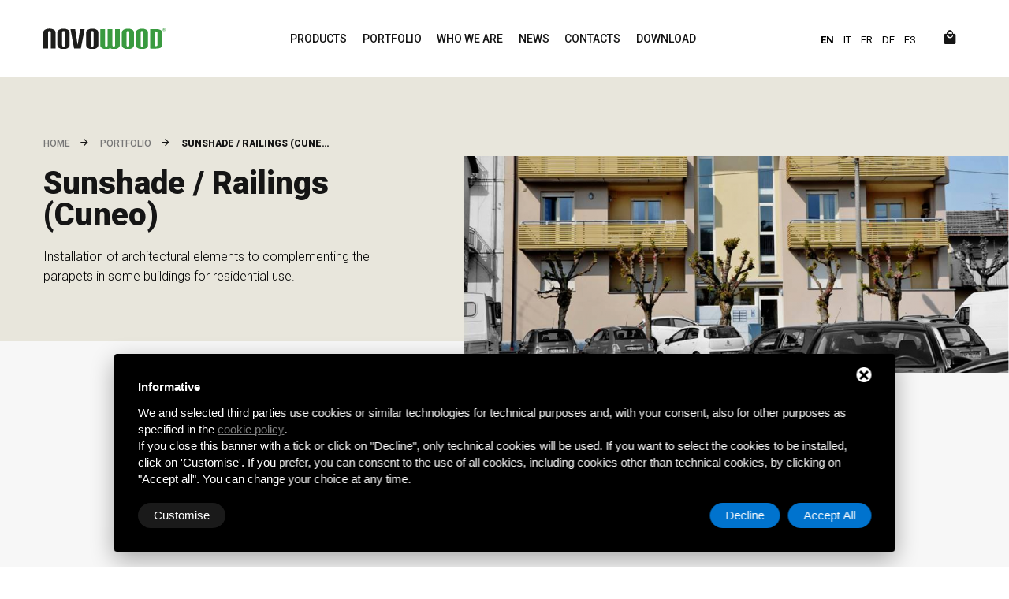

--- FILE ---
content_type: text/html; charset=UTF-8
request_url: https://www.novowood.it/en/portfolio/sunshade-railings-cuneo
body_size: 16657
content:

<!DOCTYPE html>
    <html class="wide" lang="en">
    <head>
        <meta charset="utf-8">
        <title>Novowood wpc railing</title>
        <meta name="Description" content="Installation of architectural elements to complementing the parapets in some buildings for residential use." />
        <meta name="author" content="Deltacommerce srl"/>
        <meta name="robots" content="index,follow" />
        <meta name="robots" content="noodp" />
        <meta name="Identifier-URL" content="https://www.novowood.com/" />
        <meta name="viewport" content="width=device-width, user-scalable=no, initial-scale=1.0, minimum-scale=1.0, maximum-scale=1.0">

        <!-- Social share -->
        <meta property="og:type" content="website">
        <meta property="og:url" content="https://www.novowood.it/en/portfolio/sunshade-railings-cuneo">
        <meta property="og:title" content="Novowood wpc railing" />
                    <meta property="og:image" content="https://www.novowood.it/images/00265/parapetti-wpc-legno-composito__1__large.png" />
                <meta property="og:description" content="Installation of architectural elements to complementing the parapets in some buildings for residential use." />
        <meta property="og:locale" content="en_EN">
        <meta property="og:site_name" content="Novowood">

        <link rel="shortcut icon" href="/immagini/favicon/favicon.ico" type="image/x-icon" />
        <link rel="apple-touch-icon" sizes="57x57" href="/immagini/favicon/apple-touch-icon-57x57.png">
        <link rel="apple-touch-icon" sizes="60x60" href="/immagini/favicon/apple-touch-icon-60x60.png">
        <link rel="apple-touch-icon" sizes="72x72" href="/immagini/favicon/apple-touch-icon-72x72.png">
        <link rel="apple-touch-icon" sizes="76x76" href="/immagini/favicon/apple-touch-icon-76x76.png">
        <link rel="apple-touch-icon" sizes="114x114" href="/immagini/favicon/apple-touch-icon-114x114.png">
        <link rel="apple-touch-icon" sizes="120x120" href="/immagini/favicon/apple-touch-icon-120x120.png">
        <link rel="apple-touch-icon" sizes="144x144" href="/immagini/favicon/apple-touch-icon-144x144.png">
        <link rel="apple-touch-icon" sizes="152x152" href="/immagini/favicon/apple-touch-icon-152x152.png">
        <link rel="apple-touch-icon" sizes="180x180" href="/immagini/favicon/apple-touch-icon-180x180.png">
        <link rel="icon" type="image/png" href="/immagini/favicon/favicon-16x16.png" sizes="16x16">
        <link rel="icon" type="image/png" href="/immagini/favicon/favicon-32x32.png" sizes="32x32">
        <link rel="icon" type="image/png" href="/immagini/favicon/favicon-96x96.png" sizes="96x96">
        <link rel="icon" type="image/png" href="/immagini/favicon/android-chrome-192x192.png" sizes="192x192">
        <meta name="msapplication-square70x70logo" content="/immagini/favicon/smalltile.png" />
        <meta name="msapplication-square150x150logo" content="/immagini/favicon/mediumtile.png" />
        <meta name="msapplication-wide310x150logo" content="/immagini/favicon/widetile.png" />
        <meta name="msapplication-square310x310logo" content="/immagini/favicon/largetile.png" />

            <!-- Stylesheets-->
    <link rel="stylesheet" type="text/css" href="//fonts.googleapis.com/css?family=Roboto:100,300,300i,400,500,600,700,900%7CRaleway:500">
    <link rel="stylesheet" href="/css/bootstrap.css">
    <link rel="stylesheet" href="/css/fonts.css">
    <link rel="stylesheet" href="/css/style.css">
    <link href="/js/form/Parsley.js-2.9.2/src/parsley.css" rel="stylesheet" type="text/css" />
    <style>.ie-panel{display: none;background: #212121;padding: 10px 0;box-shadow: 3px 3px 5px 0 rgba(0,0,0,.3);clear: both;text-align:center;position: relative;z-index: 1;} html.ie-10 .ie-panel, html.lt-ie-10 .ie-panel {display: block;}</style>        <meta name="facebook-domain-verification" content="xnmfjg8kveglb870rn99eb2pr3hogh" />
<!-- Start - Google Consent -->
<script defer type="text/javascript">
    window.dataLayer = window.dataLayer || [];
    function gtag(){dataLayer.push(arguments);}
    gtag('consent', 'default', {
        'ad_storage': 'denied',
        'ad_user_data': 'denied',
        'ad_personalization': 'denied',
        'analytics_storage': 'granted',
        'functionality_storage': 'granted',
        'personalization_storage': 'denied',
        'security_storage': 'granted'
    });
    gtag('set', 'url_passthrough', true);
    gtag('set', 'ads_data_redaction', true);
</script>
<!-- End - Google Consent -->
<!-- Start - Google Analytics -->
<script defer class="dc-cookie-trigger" dc-cookie-type="necessary" from="googleAnalytics" type="text/javascript" src="https://www.googletagmanager.com/gtag/js?id=G-66LKHKCG2Y" ></script>
<script defer class="dc-cookie-trigger" dc-cookie-type="necessary" from="googleAnalytics" type="text/javascript" >
    window.dataLayer = window.dataLayer || [];
    function gtag(){window.dataLayer.push(arguments);}
    gtag('js', new Date());
    gtag('config', 'G-66LKHKCG2Y', { 'anonymize_ip': true });
</script>
<!-- End - Google Analytics -->
    <!-- Google Tag Manager -->
<script defer class="dc-cookie-trigger" dc-cookie-type="advertisement" from="googleTagManager" type="text/javascript" >(function(w,d,s,l,i){w[l]=w[l]||[];w[l].push({'gtm.start':
new Date().getTime(),event:'gtm.js'});var f=d.getElementsByTagName(s)[0],
j=d.createElement(s),dl=l!='dataLayer'?'&l='+l:'';j.async=true;j.src=
'https://www.googletagmanager.com/gtm.js?id='+i+dl;f.parentNode.insertBefore(j,f);
})(window,document,'script','dataLayer','GTM-59WMX46P');</script>
<!-- End Google Tag Manager -->
<script src="https://www.google.com/recaptcha/api.js?render=6Lep_sofAAAAAPpK27vO0Fw5whNyvxIDJARhH3eb"></script>        
  </head>
  <body>
    <div class="ie-panel"><a href="http://windows.microsoft.com/en-US/internet-explorer/"><img class="lazy" data-src="/immagini/ie8-panel/warning_bar_0000_us.jpg" height="42" width="820" alt="You are using an outdated browser. For a faster, safer browsing experience, upgrade for free today."></a></div>
    <main role="main">
        <section class="section">
            <header class="section page-header">
  <div class="container">
          <!-- RD Navbar-->
          <div class="rd-navbar-wrap">
            <nav class="rd-navbar rd-navbar-corporate" data-layout="rd-navbar-fixed" data-sm-layout="rd-navbar-fixed" data-md-layout="rd-navbar-fixed" data-md-device-layout="rd-navbar-fixed" data-lg-layout="rd-navbar-static" data-lg-device-layout="rd-navbar-static" data-xl-layout="rd-navbar-static" data-xl-device-layout="rd-navbar-static" data-xxl-layout="rd-navbar-static" data-xxl-device-layout="rd-navbar-static" data-lg-stick-up-offset="80px" data-xl-stick-up-offset="80px" data-xxl-stick-up-offset="80px" data-lg-stick-up="false" data-xl-stick-up="false" data-xxl-stick-up="false">
            <div class="rd-navbar-main-outer">
                <div class="rd-navbar-main">
                  <!-- RD Navbar Panel-->
                  <div class="rd-navbar-panel">
                    <!-- RD Navbar Toggle-->
                    <button class="rd-navbar-toggle" data-rd-navbar-toggle=".rd-navbar-nav-wrap"><span></span></button>
                    <!-- RD Navbar Brand-->
                    <div class="rd-navbar-brand"><a class="brand" href="/en/"><img class="brand-logo-dark" src="/immagini/logo.svg" alt="Novowood" width="155"/></a></div>
                  </div>
                  <div class="rd-navbar-main-element">
                    <div class="rd-navbar-nav-wrap">
                      <!-- RD Navbar Nav-->
                      <ul class="rd-navbar-nav">
                        <li class="rd-nav-item"><a class="rd-nav-link" href="/en/products">Products</a>
                            <ul class="rd-menu rd-navbar-megamenu">
                                                                <li class="rd-megamenu-item">
                                    <a class="rd-megamenu-title" title="Floors" href="/en/floors">
                                                                            Floors                                    </a>
                                    <ul class="rd-megamenu-list">
                                                                              <li class="rd-megamenu-list-item"><a title="Profile Prestige 145" class="rd-megamenu-list-link" href="/en/floors/profile-prestige-145">Profile Prestige 145</a></li>
                                                                              <li class="rd-megamenu-list-item"><a title="Profile Elite 145" class="rd-megamenu-list-link" href="/en/floors/profile-elite-145">Profile Elite 145</a></li>
                                                                              <li class="rd-megamenu-list-item"><a title="Profile Prestige 197" class="rd-megamenu-list-link" href="/en/floors/profile-prestige-197">Profile Prestige 197</a></li>
                                                                              <li class="rd-megamenu-list-item"><a title="Profile Elite 197" class="rd-megamenu-list-link" href="/en/floors/profile-elite-197">Profile Elite 197</a></li>
                                                                              <li class="rd-megamenu-list-item"><a title="Profile Nautico" class="rd-megamenu-list-link" href="/en/floors/profile-nautico">Profile Nautico</a></li>
                                                                              <li class="rd-megamenu-list-item"><a title="Profile Nautico light" class="rd-megamenu-list-link" href="/en/floors/profile-nautico-light">Profile Nautico light</a></li>
                                                                          </ul>
                                  </li>
                                                                                                    <li class="rd-megamenu-item">
                                    <a class="rd-megamenu-title" title="Sunshade" href="/en/sunshade">
                                                                            Sunshade                                    </a>
                                    <ul class="rd-megamenu-list">
                                                                              <li class="rd-megamenu-list-item"><a title="Infinity Plus 30" class="rd-megamenu-list-link" href="/en/sunshade/infinity-plus-30">Infinity Plus 30</a></li>
                                                                              <li class="rd-megamenu-list-item"><a title="Infinity Plus 60" class="rd-megamenu-list-link" href="/en/sunshade/infinity-plus-60">Infinity Plus 60</a></li>
                                                                              <li class="rd-megamenu-list-item"><a title="Infinity Plus 75" class="rd-megamenu-list-link" href="/en/sunshade/infinity-plus-75">Infinity Plus 75</a></li>
                                                                              <li class="rd-megamenu-list-item"><a title="Infinity Plus 90" class="rd-megamenu-list-link" href="/en/sunshade/infinity-plus-90">Infinity Plus 90</a></li>
                                                                              <li class="rd-megamenu-list-item"><a title="Infinity Plus T 100" class="rd-megamenu-list-link" href="/en/sunshade/infinity-plus-t-100">Infinity Plus T 100</a></li>
                                                                              <li class="rd-megamenu-list-item"><a title="Infinity Plus 120" class="rd-megamenu-list-link" href="/en/sunshade/infinity-plus-120">Infinity Plus 120</a></li>
                                                                              <li class="rd-megamenu-list-item"><a title="Infinity Plus 150" class="rd-megamenu-list-link" href="/en/sunshade/infinity-plus-150">Infinity Plus 150</a></li>
                                                                              <li class="rd-megamenu-list-item"><a title="Infinity Plus 162" class="rd-megamenu-list-link" href="/en/sunshade/infinity-plus-162">Infinity Plus 162</a></li>
                                                                              <li class="rd-megamenu-list-item"><a title="Infinity Plus 200" class="rd-megamenu-list-link" href="/en/sunshade/infinity-plus-200">Infinity Plus 200</a></li>
                                                                              <li class="rd-megamenu-list-item"><a title="Infinity Plus 209" class="rd-megamenu-list-link" href="/en/sunshade/infinity-209">Infinity Plus 209</a></li>
                                                                          </ul>
                                  </li>
                                                                                                    <li class="rd-megamenu-item">
                                    <a class="rd-megamenu-title" title="Cladding" href="/en/coatings">
                                                                            Cladding                                    </a>
                                    <ul class="rd-megamenu-list">
                                                                              <li class="rd-megamenu-list-item"><a title="Skin Prestige 145" class="rd-megamenu-list-link" href="/en/coatings/skin-prestige">Skin Prestige 145</a></li>
                                                                              <li class="rd-megamenu-list-item"><a title="Skin Prestige 197" class="rd-megamenu-list-link" href="/en/coatings/skin-prestige-197">Skin Prestige 197</a></li>
                                                                              <li class="rd-megamenu-list-item"><a title="Skin Pro" class="rd-megamenu-list-link" href="/en/coatings/skin-pro">Skin Pro</a></li>
                                                                              <li class="rd-megamenu-list-item"><a title="Skin Max" class="rd-megamenu-list-link" href="/en/coatings/skin-max">Skin Max</a></li>
                                                                              <li class="rd-megamenu-list-item"><a title="Skin Air" class="rd-megamenu-list-link" href="/en/coatings/skin-air">Skin Air</a></li>
                                                                              <li class="rd-megamenu-list-item"><a title="Skin" class="rd-megamenu-list-link" href="/en/coatings/skin">Skin</a></li>
                                                                          </ul>
                                  </li>
                                                                                                    <li class="rd-megamenu-item">
                                    <a class="rd-megamenu-title" title="Finished systems" href="/en/finished-systems">
                                                                            Finished systems                                    </a>
                                    <ul class="rd-megamenu-list">
                                                                              <li class="rd-megamenu-list-item"><a title="Sliding Panel Frame" class="rd-megamenu-list-link" href="/en/finished-systems/frame">Sliding Panel Frame</a></li>
                                                                              <li class="rd-megamenu-list-item"><a title="Sliding Panel Hidden Frame" class="rd-megamenu-list-link" href="/en/finished-systems/hidden-frame">Sliding Panel Hidden Frame</a></li>
                                                                              <li class="rd-megamenu-list-item"><a title="Fence System" class="rd-megamenu-list-link" href="/en/finished-systems/fence-system">Fence System</a></li>
                                                                              <li class="rd-megamenu-list-item"><a title="Fence Air Flow System" class="rd-megamenu-list-link" href="/en/finished-systems/fence-air-flow-system">Fence Air Flow System</a></li>
                                                                              <li class="rd-megamenu-list-item"><a title="Fence Duo Space System" class="rd-megamenu-list-link" href="/en/novowood-duo/fence-duo-space-system">Fence Duo Space System</a></li>
                                                                          </ul>
                                  </li>
                                                                                                    <li class="rd-megamenu-item">
                                    <a class="rd-megamenu-title" title="Novowood DUO" href="/en/novowood-duo">
                                                                              <div class="new-label">New!</div>
                                                                            Novowood DUO                                    </a>
                                    <ul class="rd-megamenu-list">
                                                                              <li class="rd-megamenu-list-item"><a title="Profile Elite 145 DUO" class="rd-megamenu-list-link" href="/en/novowood-duo/profile-elite-duo">Profile Elite 145 DUO</a></li>
                                                                              <li class="rd-megamenu-list-item"><a title="Profile Prestige 145 DUO" class="rd-megamenu-list-link" href="/en/novowood-duo/profile-prestige-duo">Profile Prestige 145 DUO</a></li>
                                                                              <li class="rd-megamenu-list-item"><a title="Skin Max DUO" class="rd-megamenu-list-link" href="/en/novowood-duo/skin-max-duo">Skin Max DUO</a></li>
                                                                              <li class="rd-megamenu-list-item"><a title="Skin Air DUO" class="rd-megamenu-list-link" href="/en/novowood-duo/skin-air-duo">Skin Air DUO</a></li>
                                                                          </ul>
                                  </li>
                                                                                                    <li class="rd-megamenu-item">
                                    <a class="rd-megamenu-title" title="Fixing systems" href="/en/fixing-systems-for-flooring">
                                                                            Fixing systems                                    </a>
                                    <ul class="rd-megamenu-list">
                                                                              <li class="rd-megamenu-list-item"><a title="Joist" class="rd-megamenu-list-link" href="/en/fixing-systems-for-flooring/joist">Joist</a></li>
                                                                              <li class="rd-megamenu-list-item"><a title="Joist Omega" class="rd-megamenu-list-link" href="/en/fixing-systems-for-flooring/joist-omega">Joist Omega</a></li>
                                                                              <li class="rd-megamenu-list-item"><a title="Omega Wall" class="rd-megamenu-list-link" href="/en/fixing-systems-for-flooring/omega-wall">Omega Wall</a></li>
                                                                              <li class="rd-megamenu-list-item"><a title="Delta kit" class="rd-megamenu-list-link" href="/en/fixing-systems-for-flooring/delta-kit">Delta kit</a></li>
                                                                              <li class="rd-megamenu-list-item"><a title="Surface" class="rd-megamenu-list-link" href="/en/fixing-systems-for-flooring/surface">Surface</a></li>
                                                                              <li class="rd-megamenu-list-item"><a title="Shelves" class="rd-megamenu-list-link" href="/en/fixing-systems-for-flooring/shelves-system">Shelves</a></li>
                                                                              <li class="rd-megamenu-list-item"><a title="Novo-Up System" class="rd-megamenu-list-link" href="/en/fixing-systems-for-flooring/novo-up-system-for-ceilings">Novo-Up System</a></li>
                                                                              <li class="rd-megamenu-list-item"><a title="Pre-assembling" class="rd-megamenu-list-link" href="/en/fixing-systems-for-flooring/pre-assembling">Pre-assembling</a></li>
                                                                              <li class="rd-megamenu-list-item"><a title="Novofix" class="rd-megamenu-list-link" href="/en/fixing-systems-for-flooring/novofix">Novofix</a></li>
                                                                              <li class="rd-megamenu-list-item"><a title="Front caps Novowood" class="rd-megamenu-list-link" href="/en/fixing-systems-for-flooring/test_424">Front caps Novowood</a></li>
                                                                              <li class="rd-megamenu-list-item"><a title="Stainless steel X clips" class="rd-megamenu-list-link" href="/en/fixing-systems-for-flooring/clips-inox-x">Stainless steel X clips</a></li>
                                                                              <li class="rd-megamenu-list-item"><a title="Clips nylon" class="rd-megamenu-list-link" href="/en/fixing-systems-for-flooring/clips-nylon">Clips nylon</a></li>
                                                                              <li class="rd-megamenu-list-item"><a title="Stainless steel clips  - gap 5 mm" class="rd-megamenu-list-link" href="/en/fixing-systems-for-flooring/clips-inox-5">Stainless steel clips  - gap 5 mm</a></li>
                                                                              <li class="rd-megamenu-list-item"><a title="Stainless steel V shape  clips" class="rd-megamenu-list-link" href="/en/fixing-systems-for-flooring/clips-inox-v">Stainless steel V shape  clips</a></li>
                                                                              <li class="rd-megamenu-list-item"><a title="Starter clips" class="rd-megamenu-list-link" href="/en/fixing-systems-for-flooring/starter-clips">Starter clips</a></li>
                                                                              <li class="rd-megamenu-list-item"><a title="Clips Skin" class="rd-megamenu-list-link" href="/en/fixing-systems-for-flooring/clips-skin">Clips Skin</a></li>
                                                                              <li class="rd-megamenu-list-item"><a title="Fastenings for Skin Air" class="rd-megamenu-list-link" href="/en/fixing-systems-for-flooring/fastenings-for-skin-air">Fastenings for Skin Air</a></li>
                                                                              <li class="rd-megamenu-list-item"><a title="Invisible system" class="rd-megamenu-list-link" href="/en/fixing-systems-for-flooring/invisible-system">Invisible system</a></li>
                                                                          </ul>
                                  </li>
                                                                                                    <li class="rd-megamenu-item">
                                    <a class="rd-megamenu-title" title="Accessories" href="/en/accessories">
                                                                            Accessories                                    </a>
                                    <ul class="rd-megamenu-list">
                                                                              <li class="rd-megamenu-list-item"><a title="Corner trim" class="rd-megamenu-list-link" href="/en/accessories/corner-trim">Corner trim</a></li>
                                                                              <li class="rd-megamenu-list-item"><a title="Skirting trim" class="rd-megamenu-list-link" href="/en/accessories/skirting-trim">Skirting trim</a></li>
                                                                              <li class="rd-megamenu-list-item"><a title="Bullnose edge" class="rd-megamenu-list-link" href="/en/accessories/bullnose-edge">Bullnose edge</a></li>
                                                                              <li class="rd-megamenu-list-item"><a title="Half bullnose edge" class="rd-megamenu-list-link" href="/en/accessories/half-bullnose-edge">Half bullnose edge</a></li>
                                                                              <li class="rd-megamenu-list-item"><a title="PVC Pads" class="rd-megamenu-list-link" href="/en/accessories/pvc-pads">PVC Pads</a></li>
                                                                              <li class="rd-megamenu-list-item"><a title="Adjustable jack supports" class="rd-megamenu-list-link" href="/en/accessories/adjustable-jack-supports">Adjustable jack supports</a></li>
                                                                              <li class="rd-megamenu-list-item"><a title="L Fender" class="rd-megamenu-list-link" href="/en/accessories/l-fender">L Fender</a></li>
                                                                              <li class="rd-megamenu-list-item"><a title="Fender profile" class="rd-megamenu-list-link" href="/en/accessories/fender-profile">Fender profile</a></li>
                                                                              <li class="rd-megamenu-list-item"><a title="End caps" class="rd-megamenu-list-link" href="/en/accessories/end-caps">End caps</a></li>
                                                                              <li class="rd-megamenu-list-item"><a title="End caps glue" class="rd-megamenu-list-link" href="/en/accessories/end-caps-glue">End caps glue</a></li>
                                                                          </ul>
                                  </li>
                                                                                                                              </ul>
                        </li>
                        <li class="rd-nav-item"><a class="rd-nav-link" title="Portfolio" href="/en/portfolio">Portfolio</a></li>
                        <li class="rd-nav-item"><a class="rd-nav-link" href="/en/about">Who we are</a>
                          <!-- RD Navbar Dropdown-->
                          <ul class="rd-menu rd-navbar-dropdown">
                                                                                        <li class="rd-dropdown-item"><a title="Mission" class="rd-dropdown-link" href="/en/mission">Mission</a></li>
                                                                                          <li class="rd-dropdown-item"><a title="Factory" class="rd-dropdown-link" href="/en/factory">Factory</a></li>
                                                                                          <li class="rd-dropdown-item"><a title="Sustainability " class="rd-dropdown-link" href="/en/sustainability">Sustainability </a></li>
                                                                                          <li class="rd-dropdown-item"><a title="Formulation and University" class="rd-dropdown-link" href="/en/formulation-university">Formulation and University</a></li>
                                                                                          <li class="rd-dropdown-item"><a title="Features" class="rd-dropdown-link" href="/en/features">Features</a></li>
                                                                                          <li class="rd-dropdown-item"><a title="Innovation and Design" class="rd-dropdown-link" href="/en/innovation-and-design">Innovation and Design</a></li>
                                                                                    </ul>
                        </li>
                        <!--<li class="rd-nav-item"><a class="rd-nav-link" title="" href=""></a></li>-->
                        <li class="rd-nav-item"><a class="rd-nav-link" title="News" href="/en/news">News</a></li>
                        <li class="rd-nav-item d-block d-lg-none"><a class="rd-nav-link" title="FAQ" href="/en/faq">FAQ</a></li>
                        <li class="rd-nav-item"><a class="rd-nav-link" title="Contacts" href="/en/contacts">Contacts</a></li>
                        <li class="rd-nav-item"><a class="rd-nav-link" title="Download" href="/en/download">Download</a></li>
                        <li class="rd-nav-item d-block d-lg-none"><a class="rd-nav-link" title="Work for us" href="/en/work-for-us">Work for us</a></li>
                        <li class="rd-nav-item d-block d-lg-none"><a class="rd-nav-link" href="/en/warranty-extension">Warranty Extension</a></li>
                      </ul>
                    </div>
                  </div>
                  <ul class="lang">
                    <li>EN</li>
                                              <li><a href="/it/portfolio/frangisole-parapetti">IT</a></li>
                                                  <li><a href="/fr/portfolio/brise-soleil-parapets">FR</a></li>
                                                  <li><a href="/de/portfolio/sonnenschutz-brüstungen">DE</a></li>
                                                  <li><a href="/es/portafolio/celosias-barandillas">ES</a></li>
                                            </ul>
                  <!--<div class="rd-navbar d-none d-lg-block">
                    <ul class="rd-navbar-contacts-4">
                      <li><span class="icon mdi mdi-phone"></span><span class="link-wrap"><a class="phone" delta-event-phone href="tel:+390532732737">+39 0532 732737</a></span></li>
                      <li><span class="icon mdi mdi-map-marker"></span><span class="link-wrap"><a class="address" href="#">514 S. Magnolia St. Orlando, FL 32806</a></span></li>
                    </ul>
                  </div>-->
                  <div class="header-cart">
                    
  <a href="/en/quote-request" title="Empty quote">
    <span class="icon mdi mdi-shopping"></span>
    <span style="display:none" class="badge"></span>
  </a>

                  </div>
                </div>
              </div>
            </nav>
            </div>
            </div>
        </header>        
        </section>

        <section class="section bg-gray-100 section-inset-4">
            <div class="container">
                <div class="row">
                    <div class="col-lg-5 text-left">
                        <ul class="breadcrumbs-custom-path text-left">
                            <li><a href="/en/">Home</a></li>
                            <li><a href="/en/portfolio">Portfolio</a></li>
                            <li class="active">Sunshade / Railings (Cune&#8230;</li>
                        </ul>
                        <h1 class="title">Sunshade / Railings (Cuneo)</h1>
                        <h2 class="title"></h2>
                        
                                                    <div class="short_description"><p>Installation of architectural elements to complementing the parapets in some buildings for residential use.</p>
</div>
                                            </div>
                </div>
            </div>
                            <div class="main-img portfolio">
                    <a class="lightgallery" href="/images/00265/parapetti-wpc-legno-composito__1__large.png">
                        <figure class="lazy" data-src="/images/00265/parapetti-wpc-legno-composito__1__large.png"></figure>
                    </a>
                </div>
                
                    </section>
        <section class="section  bg-gray-200 portfolio-detail section-inset-5">
            <div class="container-fluid">
                <div class="row">
                    <div class="col-lg-5 mb-4 text-right align-self-center d-none d-lg-block">
                        <div class="p4-4 mr-4">
                                                            <a class="place" href="#map"><span class="icon mdi mdi-map-marker"></span> Alba (Italia)</a>
                                                        <ul class="tags">
                                                                    <li><a href="/en/sunshade">Sunshade</a></li>
                                                            </ul>
                        </div>
                    </div>
                    <div class="col-lg-7 text-left mb-4">
                                                        <div class="owl-carousel owl-style-3 mt-4" data-items="2" data-sm-items="3" data-md-items="4" data-lg-items="3" data-xl-items="4" data-xxl-items="5" data-margin="5" data-md-margin=5 data-autoplay="false" data-dots="true" data-loop="false" data-animation-in="fadeIn" data-animation-out="fadeOut" data-pagination-class="#gallery-dots">
                                                                            <a href="/images/00265/parapetti-wpc-legno-composito__1__large.jpg" class="gallery-thumbnail lightgallery" title="">
                                            <figure class="position-relative owl-lazy" data-src="/images/00265/parapetti-wpc-legno-composito__1__large.jpg"></figure>
                                        </a>
                                                                            <a href="/images/00265/parapetti-wpc-legno-composito__2__large.png" class="gallery-thumbnail lightgallery" title="">
                                            <figure class="position-relative owl-lazy" data-src="/images/00265/parapetti-wpc-legno-composito__2__large.png"></figure>
                                        </a>
                                                                            <a href="/images/00265/parapetti-wpc-legno-composito__3__large.png" class="gallery-thumbnail lightgallery" title="">
                                            <figure class="position-relative owl-lazy" data-src="/images/00265/parapetti-wpc-legno-composito__3__large.png"></figure>
                                        </a>
                                                                    </div>
                                                        <div id="gallery-dots" class="dots-custom"></div>

                    </div>
                </div>
            </div>
        </section>
                    <section class="section section-inset-4 bg-default text-left">
                <div class="container">
                    <div class="group-xl group-sm-justify">
                        <h4 class="oh-desktop small">
                            <span class="d-inline-block">
                                Products used in this project                            </span>
                        </h4>

                        <div id="products-dots" class="dots-custom"></div>
                    </div>
                    <div class="owl-carousel owl-p-30 owl-style-3 mt-4" data-items="2" data-lg-stage-padding="30" data-md-stage-padding="20" data-stage-padding="0" data-sm-items="2" data-md-items="3" data-lg-items="4" data-xl-items="5" data-margin="10" data-md-margin="20" data-autoplay="false" data-dots="true" data-loop="false" data-animation-in="fadeIn" data-animation-out="fadeOut" data-pagination-class="#products-dots">
                                                    <div>
                                <a href="/en/sunshade/infinity-plus-60" class="product-box" title="Infinity Plus 60">
                                                                            <figure class="position-relative mb-2 mb-sm-4">
                                            <img class="owl-lazy" data-src="/images/00309/infinityplus60_large.jpg" width="100%">
                                                                                            <div class="product-code">
                                                    60H40                                                </div>
                                            
                                                                                                                <div class="color" title="Wood">
                                                                                                                                    <img class="owl-lazy" data-src="/images/00348/wood_small.jpg" />
                                                                                                                            </div>
                                                                                                                                                                                                        </figure>
                                    
                                    <h3>Infinity Plus 60</h3>
                                    <p>Hollow Sun Louvers Profile, installable on both si&#8230;</p>
                                </a>
                            </div>
                                                    <div>
                                <a href="/en/fixing-systems-for-flooring/pre-assembling" class="product-box" title="Pre-assembling">
                                                                            <figure class="position-relative mb-2 mb-sm-4">
                                            <img class="owl-lazy" data-src="/images/00422/preassemblaggio_large.jpg" width="100%">
                                            
                                                                                                                                                                                                    </figure>
                                    
                                    <h3>Pre-assembling</h3>
                                    <p>The system able to speed up the installation of th&#8230;</p>
                                </a>
                            </div>
                                            </div>
                </div>
            </section>
                                           
            <section id="map">
                <div class="map-content-project">
                     <link rel="stylesheet" href="/js/leaflet/leaflet.css" />
 <script src="/js/leaflet/leaflet.js"></script>
   <div id="mapid" style="width:100%;height:100%;"></div>
   <script type="text/javascript">
        var mapid = L.map('mapid', {
            center: [44.6927197, 8.03587],
            scrollWheelZoom: false,
            zoom: 16,
            dragging: true,
            tap: false,
            touchZoom: false
        });
        L.tileLayer('https://{s}.tile.openstreetmap.org/{z}/{x}/{y}.png', {
            attribution: '&copy; <a href="https://www.openstreetmap.org/copyright">OpenStreetMap</a> contributors',
            id: 'openstreetmap.streets'
        }).addTo(mapid);

        var markers = [];        
        markers[265] = L.marker([44.6927197, 8.03587], { icon: L.icon({ iconUrl: '/immagini/pin-map.png', iconSize: [40, 40], iconAnchor: [20, 30], popupAnchor: [-3, -25] }) }).addTo(mapid).bindPopup("<div class=\"googlemaps-infowindow\"><a href=\"/en/portfolio/sunshade-railings-cuneo\" class=\"googlemaps-infowindow-link\" target=\"blank\"><span class=\"googlemaps-infowindow-title\">Sunshade / Railings (Cuneo)</span><br /></a></div>");
        setTimeout(function() {
            mapid.invalidateSize();
        }, 100);
  </script>
                </div>
            </section>
                <section class="section d-none d-md-block my-4 py-4">
            <div class="container">
                <div class="row">
                    <div class="col-12">
                        <div class="prev-next prev-next-standard">
                            <div class="row justify-content-end">
                                <div class="prev-next-content col-12">
                                    <div class="row justify-content-between">
                                        <div class="col-6 prev text-left">

			<a href="/en/portfolio/shading-parapets">
			<span class="icon mdi mdi-chevron-left"></span>
			Previous		</a>
	</div>
<div class="col-6 next text-right">

			<a href="/en/portfolio/sunshade-railing-venice">
			Next			<span class="icon mdi mdi-chevron-right"></span>
		</a>
	</div>                                    </div>
                                </div>
                            </div>
                        </div>
                    </div>
                </div>
            </div>
        </section>

              <section class="section section-xl bg-gray-200 text-left">
          <div class="container">
            <div class="group-xl group-sm-justify">
              <h4 class="oh-desktop small">You may also be interested in</h4>
              <div id="project-dots" class="dots-custom"></div>
            </div>
            <div class="owl-carousel owl-p-30 owl-style-3" data-items="2" data-md-items="3" data-lg-stage-padding="30" data-md-stage-padding="20" data-stage-padding="0" data-lg-items="4" data-margin="10" data-loop="false" data-lg-margin="20" data-autoplay="false" data-dots="true" data-pagination-class="#project-dots">
            
            
                <a href="/en/portfolio/marina-d-arechi-salerno" class="cat-product-box" title="">
                                            <figure class="cat-product-img lazy" data-src="/images/00233/porto-marina-arechi-pontile-wpc-legno-composito__1__large.jpg"></figure>
                                        <h3>Marina d'Arechi (Salerno)</h3>
                    <p>Novowood is proud to have participated in the realization of&#8230;</p>
                    <div class="cat-product-town"><span class="icon mdi mdi-minus"></span> Salerno (Italia)</div>
                </a>

              
                <a href="/en/portfolio/gemini-building-in-poggiofranco-bari-exemplifies-eco-sustainable-design" class="cat-product-box" title="">
                                            <figure class="cat-product-img lazy" data-src="/images/00643/whatsappimage20240709at10.40.156_large.webp"></figure>
                                        <h3>GEMINI building in Poggiofranco, Bari, exemplifies eco-sustainable design. </h3>
                    <p>The project executed by Girone Edilizia S.R.L. on Via Orfeo &#8230;</p>
                    <div class="cat-product-town"><span class="icon mdi mdi-minus"></span>  (Italia)</div>
                </a>

              
                <a href="/en/portfolio/private-villa-sardinia-wpc" class="cat-product-box" title="">
                                            <figure class="cat-product-img lazy" data-src="/images/00262/05residenzaprivatacagliarimqsito_large.webp"></figure>
                                        <h3>Private Villa </h3>
                    <p>Solar exposure, optimal use of outdoor spaces and the search&#8230;</p>
                    <div class="cat-product-town"><span class="icon mdi mdi-minus"></span> quartucciu (Italia)</div>
                </a>

              
                <a href="/en/portfolio/commercial-centre-even-yehuda" class="cat-product-box" title="">
                                            <figure class="cat-product-img lazy" data-src="/images/00263/02centrocommercialeevenyehudamqsito_large.webp"></figure>
                                        <h3>Commercial Centre</h3>
                    <p>This shopping center is placed in the heart of the pastoral &#8230;</p>
                    <div class="cat-product-town"><span class="icon mdi mdi-minus"></span> Even Yehuda (Israel)</div>
                </a>

              
                <a href="/en/portfolio/wpc-shading-wood" class="cat-product-box" title="">
                                            <figure class="cat-product-img lazy" data-src="/images/00244/01rivestimentoparapettimqsito_large.webp"></figure>
                                        <h3>Shading Parapets</h3>
                    <p>Were used about 4 kilometers shading profile 60x40 to reflec&#8230;</p>
                    <div class="cat-product-town"><span class="icon mdi mdi-minus"></span> lido estensi (Italia)</div>
                </a>

              
                <a href="/en/portfolio/sliding-panel-wood-plastic-composite" class="cat-product-box" title="">
                                            <figure class="cat-product-img lazy" data-src="/images/00274/02framemonzamqsito_large.webp"></figure>
                                        <h3>Private Rooftop</h3>
                    <p>Which location to share events with friends and special occa&#8230;</p>
                    <div class="cat-product-town"><span class="icon mdi mdi-minus"></span> monza (Italia)</div>
                </a>

              
                <a href="/en/portfolio/a-walk-along-the-seafront---ventimiglia--im-" class="cat-product-box" title="">
                                            <figure class="cat-product-img lazy" data-src="/images/00565/01passerellaventimigliasito_large.webp"></figure>
                                        <h3>A walk along the seafront</h3>
                    <p>In the suggestive setting of the Ligurian Riviera, a path on&#8230;</p>
                    <div class="cat-product-town"><span class="icon mdi mdi-minus"></span> Ventimiglia (Italia)</div>
                </a>

              
                <a href="/en/portfolio/residential-building---bollate--milan-" class="cat-product-box" title="">
                                            <figure class="cat-product-img lazy" data-src="/images/00523/04edificioresidenzialebollatemqsito_large.webp"></figure>
                                        <h3>Residential Building</h3>
                    <p>A residential building in the heart of Milan hinterland. A b&#8230;</p>
                    <div class="cat-product-town"><span class="icon mdi mdi-minus"></span> Bollate (Italia)</div>
                </a>

              
                <a href="/en/portfolio/facade-cladding-in-wood-plastic-composite-of-the-new-decathlon-in-lissone" class="cat-product-box" title="">
                                            <figure class="cat-product-img lazy" data-src="/images/00691/rivestimentidifacciatainwpc3_large.webp"></figure>
                                        <h3>Facade cladding in Wood Plastic Composite of the new Decathlon in Lissone</h3>
                    <p>For the facade of the Decathlon store in Lissone, Infinity 6&#8230;</p>
                    <div class="cat-product-town"><span class="icon mdi mdi-minus"></span> Lissone (Italia)</div>
                </a>

                          </div>
            <div class="text-center text-sm-right mt-4">
                <a class="box-icon-modern-link" href="/en/portfolio">All projects<span class="icon mdi mdi-arrow-right"></span></a>
            </div>
          </div>
        </section>
      
      <section class="section section-xl bg-default text-md-left">
        <div class="container">
          <div class="row row-xxl row-50 justify-content-lg-between">
            <div class="col-md-6">
                              <h4>Frequently asked <strong>questions</strong></h4>
                <!-- Bootstrap collapse-->
                <div class="card-group-classic" id="accordion6" role="tablist" aria-multiselectable="false">
                                        <article class="card card-custom card-classic card-classic-2">
                        <div class="card-header" role="tab">
                          <div class="card-title"><a class="" id="accordion6-card-head-87tesbxtjp" data-toggle="collapse" data-parent="#accordion6" href="#accordion6-card-body-87pmmlipnt" aria-controls="accordion6-card-body-87pmmlipnt" aria-expanded="true" role="button">What is Wood Plastic Composite?                              <div class="card-arrow"></div></a></div>
                        </div>
                        <div class="collapse show" id="accordion6-card-body-87pmmlipnt" aria-labelledby="accordion6-card-head-87tesbxtjp" data-parent="#accordion6" role="tabpanel">
                          <div class="card-body">
                            <p><p>Novowood is a composite material (WPC), 70% made of wood natural fibers and 30% made of <span>Polyethylene</span>. &nbsp;It can be used for products of different shapes and colors, still maintaining the elegance of wood and the advantages of a not completely natural material.</p>
</p>
                          </div>
                        </div>
                      </article>
                                        <article class="card card-custom card-classic card-classic-2">
                        <div class="card-header" role="tab">
                          <div class="card-title"><a class="collapsed" id="accordion6-card-head-89tesbxtjp" data-toggle="collapse" data-parent="#accordion6" href="#accordion6-card-body-89pmmlipnt" aria-controls="accordion6-card-body-89pmmlipnt" aria-expanded="true" role="button">What are the main advantages of Wood plastic composite wpc?                              <div class="card-arrow"></div></a></div>
                        </div>
                        <div class="collapse " id="accordion6-card-body-89pmmlipnt" aria-labelledby="accordion6-card-head-89tesbxtjp" data-parent="#accordion6" role="tabpanel">
                          <div class="card-body">
                            <p><p>Novowood has all the qualities of wood, but not its defects: it is long-lasting, stable and it does not warp, it has no splinters and does not lose color, it is sun, ice and rain resistant.</p>

<p>Novowood&rsquo;s polymeric component allows it to better resist the deterioration due to the sea climate and salty water. Furthermore, it works as a protective layer against the proliferation of fungus and mould.</p>

<p>Finally, the composite materials require no maintenance, painting and are 100% recyclable.</p>
</p>
                          </div>
                        </div>
                      </article>
                                        <article class="card card-custom card-classic card-classic-2">
                        <div class="card-header" role="tab">
                          <div class="card-title"><a class="collapsed" id="accordion6-card-head-91tesbxtjp" data-toggle="collapse" data-parent="#accordion6" href="#accordion6-card-body-91pmmlipnt" aria-controls="accordion6-card-body-91pmmlipnt" aria-expanded="true" role="button">Does Plastic Wood require a special maintenance?                              <div class="card-arrow"></div></a></div>
                        </div>
                        <div class="collapse " id="accordion6-card-body-91pmmlipnt" aria-labelledby="accordion6-card-head-91tesbxtjp" data-parent="#accordion6" role="tabpanel">
                          <div class="card-body">
                            <p><p>Novowood does not require any special maintenance, it is easy to clean thanks to the well-thought combination of wood and polyethylene, that restrain the growth of mould and fungus. It is suggested to clean it by using neutral floor detergents, and if using a high-pressure cleaner, it is necessary to keep the machine at least 30 cm away from the walking surface.</p>
</p>
                          </div>
                        </div>
                      </article>
                                        <article class="card card-custom card-classic card-classic-2">
                        <div class="card-header" role="tab">
                          <div class="card-title"><a class="collapsed" id="accordion6-card-head-716tesbxtjp" data-toggle="collapse" data-parent="#accordion6" href="#accordion6-card-body-716pmmlipnt" aria-controls="accordion6-card-body-716pmmlipnt" aria-expanded="true" role="button">What are the main applications of WPC decking?                              <div class="card-arrow"></div></a></div>
                        </div>
                        <div class="collapse " id="accordion6-card-body-716pmmlipnt" aria-labelledby="accordion6-card-head-716tesbxtjp" data-parent="#accordion6" role="tabpanel">
                          <div class="card-body">
                            <p><p>WPC decking is used in both residential and commercial contexts, including:</p>

<ul>
	<li>Terraces and balconies of private homes</li>
	<li>Poolside areas and solariums for houses, hotels, and wellness centers</li>
	<li>Walkways and docks in beach resorts</li>
	<li>Pathways and relaxation areas in gardens and public parks</li>
	<li>Flooring for restaurants, bars, and outdoor venues</li>
</ul>
</p>
                          </div>
                        </div>
                      </article>
                                        <article class="card card-custom card-classic card-classic-2">
                        <div class="card-header" role="tab">
                          <div class="card-title"><a class="collapsed" id="accordion6-card-head-727tesbxtjp" data-toggle="collapse" data-parent="#accordion6" href="#accordion6-card-body-727pmmlipnt" aria-controls="accordion6-card-body-727pmmlipnt" aria-expanded="true" role="button">What are the main applications of WPC sunshades for outdoor use?                              <div class="card-arrow"></div></a></div>
                        </div>
                        <div class="collapse " id="accordion6-card-body-727pmmlipnt" aria-labelledby="accordion6-card-head-727tesbxtjp" data-parent="#accordion6" role="tabpanel">
                          <div class="card-body">
                            <p><p>WPC sunshades are used in various contexts, including:</p>

<ul>
	<li>Facades of residential and commercial buildings to improve energy efficiency</li>
	<li>Terraces and balconies to increase privacy and reduce solar radiation</li>
	<li>Hospitality structures such as hotels and resorts to create elegant and protected environments</li>
	<li>Commercial spaces and restaurants with outdoor areas for a modern and functional design</li>
	<li>Pergolas and verandas to ensure shading and protection from weather elements</li>
</ul>
</p>
                          </div>
                        </div>
                      </article>
                                        <article class="card card-custom card-classic card-classic-2">
                        <div class="card-header" role="tab">
                          <div class="card-title"><a class="collapsed" id="accordion6-card-head-730tesbxtjp" data-toggle="collapse" data-parent="#accordion6" href="#accordion6-card-body-730pmmlipnt" aria-controls="accordion6-card-body-730pmmlipnt" aria-expanded="true" role="button">Do WPC sunshades improve a building’s energy efficiency?                              <div class="card-arrow"></div></a></div>
                        </div>
                        <div class="collapse " id="accordion6-card-body-730pmmlipnt" aria-labelledby="accordion6-card-head-730tesbxtjp" data-parent="#accordion6" role="tabpanel">
                          <div class="card-body">
                            <p><p>Absolutely. WPC solar screens reduce indoor overheating, decreasing the need for air conditioning during summer months. This leads to significant energy savings, improves living comfort, and reduces environmental impact.</p>
</p>
                          </div>
                        </div>
                      </article>
                                        <article class="card card-custom card-classic card-classic-2">
                        <div class="card-header" role="tab">
                          <div class="card-title"><a class="collapsed" id="accordion6-card-head-737tesbxtjp" data-toggle="collapse" data-parent="#accordion6" href="#accordion6-card-body-737pmmlipnt" aria-controls="accordion6-card-body-737pmmlipnt" aria-expanded="true" role="button">For which applications is WPC cladding recommended?                              <div class="card-arrow"></div></a></div>
                        </div>
                        <div class="collapse " id="accordion6-card-body-737pmmlipnt" aria-labelledby="accordion6-card-head-737tesbxtjp" data-parent="#accordion6" role="tabpanel">
                          <div class="card-body">
                            <p><p>WPC cladding is ideal for:</p>

<ul>
	<li>Facades of residential and commercial buildings, improving thermal and acoustic insulation</li>
	<li>Exterior cladding for hotels, resorts, and restaurants, with a modern and functional design</li>
	<li>Ventilated walls, enhancing a building&rsquo;s energy efficiency</li>
	<li>Decorative panels for terraces and balconies, creating elegant and protected spaces</li>
</ul>
</p>
                          </div>
                        </div>
                      </article>
                                        <article class="card card-custom card-classic card-classic-2">
                        <div class="card-header" role="tab">
                          <div class="card-title"><a class="collapsed" id="accordion6-card-head-740tesbxtjp" data-toggle="collapse" data-parent="#accordion6" href="#accordion6-card-body-740pmmlipnt" aria-controls="accordion6-card-body-740pmmlipnt" aria-expanded="true" role="button">Does WPC cladding improve a building’s thermal insulation?                              <div class="card-arrow"></div></a></div>
                        </div>
                        <div class="collapse " id="accordion6-card-body-740pmmlipnt" aria-labelledby="accordion6-card-head-740tesbxtjp" data-parent="#accordion6" role="tabpanel">
                          <div class="card-body">
                            <p><p>Yes, when used for ventilated facades, WPC reduces summer overheating and improves winter insulation. This helps lower energy consumption for heating and cooling, improving comfort inside the building.</p>
</p>
                          </div>
                        </div>
                      </article>
                                        <article class="card card-custom card-classic card-classic-2">
                        <div class="card-header" role="tab">
                          <div class="card-title"><a class="collapsed" id="accordion6-card-head-744tesbxtjp" data-toggle="collapse" data-parent="#accordion6" href="#accordion6-card-body-744pmmlipnt" aria-controls="accordion6-card-body-744pmmlipnt" aria-expanded="true" role="button">What types of finished systems are available?                              <div class="card-arrow"></div></a></div>
                        </div>
                        <div class="collapse " id="accordion6-card-body-744pmmlipnt" aria-labelledby="accordion6-card-head-744tesbxtjp" data-parent="#accordion6" role="tabpanel">
                          <div class="card-body">
                            <p><p>Novowood offers several modular systems, including:</p>

<ul>
	<li><strong>Composite wood fences:</strong> Ideal for delimiting private or public spaces with a modern and durable design.</li>
	<li><strong>Sliding sunshade panels: </strong>Mobile solutions to screen sunlight, ensure privacy, and enhance the aesthetics of terraces and balconies.</li>
	<li><strong>Fixed and movable screens: </strong>For protection against sun and wind in residential and commercial settings.</li>
</ul>
</p>
                          </div>
                        </div>
                      </article>
                                        <article class="card card-custom card-classic card-classic-2">
                        <div class="card-header" role="tab">
                          <div class="card-title"><a class="collapsed" id="accordion6-card-head-748tesbxtjp" data-toggle="collapse" data-parent="#accordion6" href="#accordion6-card-body-748pmmlipnt" aria-controls="accordion6-card-body-748pmmlipnt" aria-expanded="true" role="button">Can the size and color of finished systems be customized?                              <div class="card-arrow"></div></a></div>
                        </div>
                        <div class="collapse " id="accordion6-card-body-748pmmlipnt" aria-labelledby="accordion6-card-head-748tesbxtjp" data-parent="#accordion6" role="tabpanel">
                          <div class="card-body">
                            <p><p>Yes, Novowood offers tailor-made solutions with various finishes and colors that suit residential, commercial, and industrial settings.</p>
</p>
                          </div>
                        </div>
                      </article>
                                  </div>
                <div class="text-right mt-4">
                <a class="box-icon-modern-link" href="/en/faq">All questions<span class="icon mdi mdi-arrow-right"></span></a>
              </div>
                          </div>
            <div class="col-md-6 col-lg-5">
              <article class="team-classic">
                <div class="unit flex-column flex-sm-row align-items-start align-items-sm-center">
                  <div class="unit-left"><div class="team-classic-figure-3"><img class="lazy" data-src="/immagini/team-novowood.jpg" alt="" width="99" height="99"/></div></div>
                  <div class="unit-body">
                    <h5 class="team-classic-title-2">Need more information? <strong>Contact us without obligation</strong>, we will answer all your questions</h5>
                  </div>
                </div>
              </article>
              
<div id="feedback_focus1"></div>
<div id="form_container1">
  <div id="send_mail_feedback_error1"></div>
  <div id="formMail1">

    <form id="generic_form1" action="/en/wm5/generic-form-processor" method="post" class="form" enctype="multipart/form-data" delta-event-form>

      <input type="hidden" name="custom__form_url" id="url" value="/en/portfolio/sunshade-railings-cuneo" />
      <input type="hidden" name="custom__form_type" value="Prodotto">

      <div class="form-wrap">
        <label class="form-label" for="nome">Name</label>
        <input type="text" name="form_nome|required|_" size="70" class="form-input" id="nome" required minlength="2" />
      </div>
      <div class="form-wrap">
        <label class="form-label" for="cognome">Surname</label>
        <input type="text" name="form_cognome|required|_" size="70" class="form-input" id="cognome" required minlength="2" />
      </div>
      <div class="form-wrap">
        <label class="form-label" for="contact-email-6">Email</label>
        <input type="email" name="form_email|required|email" size="70" class="form-input" id="email" required data-parsley-type="email" />
      </div>
      <div class="form-wrap">
            <label class="form-label" for="cellulare">Phone        <small>(es. +1 415 555 2671 /  +44 20 7946 0958 / +33 1 42 68 53 00)</small>
    </label>
    <input type="text" name="custom__form_telefono|required|_" size="70" class="form-input" id="cellulare" required minlength="8" data-parsley-extra-ita-phone />
      </div>
      <div class="form-wrap">
        <label class="form-label" for="tipo_cliente">What kind of customer are you?</label>
        <select id="tipo_cliente" name="custom__form_tipo_cliente|required|_" class="form-input" required>
          <option value=""></option>
          <option value="Progettista">Designer</option>
          <option value="Impresa di costruzioni">Construction company</option>
          <option value="Rivenditore">Retailer</option>
          <option value="Azienda">Company</option>
          <option value="Privato">Private</option>
        </select>
      </div>
            <div class="form-wrap">
        <label class="form-label" for="contact-email-6">Messagge</label>
        <textarea name="custom__form_messaggio|required|_" cols="68" rows="5" class="form-input" id="messaggio" data-parsley-no-special-chars required minlength="5"></textarea>
      </div>

      <div class="form-wrap">
        <div class="custom-control custom-checkbox">
          <input type="checkbox" name="form_privacy|required|boolean" id="privacy" value="true" required data-parsley-check="[1, 1]" class="custom-control-input">
          <label class="custom-control-label" for="privacy"><a rel="nofollow" href="javascript:void(0);" class="gdpr-max-trigger gdpr-link" >I agree the privacy policy</a></label>
        </div>
      </div>
              <input type="hidden" name="subscribe_contact" value="1" id="subscribe_contact" />
                  <div class="custom-control custom-checkbox">
            <input type="checkbox" name="allow_publicity|_|_" value="1" id="allow_publicity" class="custom-control-input">
            <label class="custom-control-label label-newsletter" for="allow_publicity">Subscribe to newsletter</label>
          </div>
                    <input type="hidden" name="mail_subject" value="Richiesta informazioni dal sito" />
      
      <input type="hidden" name="lang" value="en" />
      
              <input type="hidden" name="mail_cc" value="marketing@novowood.it" />
      
              <input type="hidden" name="redirect" value="1" />
        <input type="hidden" name="redirect_url" value="feedback" />
      
      
      
              <input type="hidden" value="https://www.novowood.it/en/portfolio/sunshade-railings-cuneo" id="referer" name="referer" />
      
                    <input type="hidden" name="exclude_favorites" value="1" />
      
      <div class="text-right"><button id="send_generic_form1" type="button" class="mt-4 button button-icon button-icon-right button-outline"><span class="icon mdi mdi-chevron-right"></span> Send request</button></div>
    </form>
  </div>
</div>

<div id="send_mail_feedback_ok1"></div>            </div>

          </div>
        </div>
      </section>
        

             <footer class="section section-md footer-creative context-dark">
       <div class="container">
         <div class="row justify-content-center justify-content-lg-between">
           <div class="col-12 col-md-10 col-lg-3">
             <ul class="footer-creative-contacts d-inline-block d-md-inline-block">
               <li>
                 <strong class="footer-lang">EN</strong>
                                      <a class="footer-lang" href="/it/portfolio/frangisole-parapetti">IT</a>
                                          <a class="footer-lang" href="/fr/portfolio/brise-soleil-parapets">FR</a>
                                          <a class="footer-lang" href="/de/portfolio/sonnenschutz-brüstungen">DE</a>
                                          <a class="footer-lang" href="/es/portafolio/celosias-barandillas">ES</a>
                                    </li>
               <li>
                 <p class="footer-creative-contacts-title">Call us</p><a class="phone" delta-event-phone href="tel:+390532732737">+39 0532 732737</a>
               </li>
               <li>
                 <p class="footer-creative-contacts-title">Where we are</p><a class="address" target="_blank" href="https://www.google.com/maps/place/NOVOWOOD/@44.8599914,11.5748192,17z/data=!4m5!3m4!1s0x477e4d81f3b9f963:0xfe80b310cca98f6f!8m2!3d44.8554132!4d11.5738834">Via Erasmo da Rotterdam 29, 44122 Ferrara - ITALY</a>
               </li>
               <li>
                 <p class="footer-creative-contacts-title">E-mail</p><a class="mail" delta-event-mailto href="mailto:info@novowood.it">info@novowood.it</a>
               </li>
             </ul>

           </div>
           <div class="col-md-9 col-lg-3 d-none d-lg-block">
             <ul class="footer-creative-list">
               <li><a href="/en/products">Products</a>
                                <li><a title="Floors" href="/en/floors">Floors</a></li>
                                       <li><a title="Sunshade" href="/en/sunshade">Sunshade</a></li>
                                       <li><a title="Cladding" href="/en/coatings">Cladding</a></li>
                                       <li><a title="Finished systems" href="/en/finished-systems">Finished systems</a></li>
                                       <li><a title="Novowood DUO" href="/en/novowood-duo">Novowood DUO</a></li>
                                       <li><a title="Fixing systems" href="/en/fixing-systems-for-flooring">Fixing systems</a></li>
                                       <li><a title="Accessories" href="/en/accessories">Accessories</a></li>
                                                </ul>
           </div>
           <div class="col-sm-10 d-none d-lg-block col-lg-3">
             <div class="oh-desktop">
               <ul class="footer-creative-list d-inline-block d-sm-block">
                 <li><a href="/en/about">Who we are</a>
                                    <li><a title="" href=""></a></li>
                                <li><a title="Mission" href="/en/mission">Mission</a></li>
                                <li><a title="Factory" href="/en/factory">Factory</a></li>
                                <li><a title="Sustainability " href="/en/sustainability">Sustainability </a></li>
                                <li><a title="Formulation and University" href="/en/formulation-university">Formulation and University</a></li>
                                <li><a title="Features" href="/en/features">Features</a></li>
                                <li><a title="Innovation and Design" href="/en/innovation-and-design">Innovation and Design</a></li>
                              </ul>
             </div>
           </div>
           <div class="col-sm-10 col-lg-3">
             <div class="oh-desktop">
               <ul class="footer-creative-list d-none d-lg-block">
                 <li><a href="/en/portfolio">Portfolio</a>
                 <li><a href="/en/blog">Blog</a>
                 <li><a href="/en/news">News</a>
                 <li><a href="/en/faq">FAQ</a>
                 <li><a href="/en/contacts">Contacts</a>
                 <li><a href="/en/download">Download</a>
                 <li><a href="/en/work-for-us">Work for us</a>
               </ul>
               <a class="btn-warranty mt-4 mt-lg-0" href="/en/warranty-extension"><span class="mdi mdi-plus"></span> Warranty Extension</a>
             </div>
           </div>
           <div class="bg-footer-creative"></div>
         </div>
         <div class="row mt-4 justify-content-center">
           <div class="col-12 col-sm-10 col-lg-12">
             <div class="row justify-content-lg-between">
               <div class="col-12 col-lg-3">
                 <ul class="list-inline footer-social-list footer-social-list-2">
                   <li><a class="icon mdi mdi-facebook" href="http://www.facebook.com/novowood" target="_blank"></a></li>
                   <li><a class="icon mdi mdi-linkedin" href="http://www.linkedin.com/company/novowood" target="_blank"></a></li>
                   <li><a class="icon mdi mdi-youtube-play" href="http://www.youtube.com/channel/UCYp1kRVJK8vAjKQKjZOMmjg" target="blank"></a></li>
                   <li><a class="icon mdi mdi-instagram" href="https://www.instagram.com/novowood.official/" target="blank"></a></li>
                   <li><a class="icon mdi mdi-pinterest" href="https://it.pinterest.com/novowood/" target="blank"></a></li>
                   <li><a class="icon mdi mdi-whatsapp" delta-event-whatsapp href="whatsapp://send?phone=+393485873439" target="blank"></a></li>
                 </ul>
               </div>
               <div class="col-12 col-lg-9 text-center text-sm-left text-lg-right mt-4 mt-lg-0 align-self-center">
                 <p class="rights"><span>Novowood by Iperwood srl - Società Benefit a socio unico p.iva. 01550900383</span>
                                                                                                                                <a href="/files/00493/enggeneralconditionsofsalenovowood2024rev.4.1.pdf">General conditions of sale</a> |

                                                             <a rel="nofollow" href="javascript:void(0);" class="gdpr-max-trigger gdpr-link" >Privacy policy</a> |
                   <a href="/en/sitemap">Sitemap</a>
                 </p>
               </div>
             </div>
             <div class="row mt-4">
               <div class="col-12 text-center text-lg-right">
                  <a rel="nofollow" title="Credit by Deltacommerce" target="_blank" href="https://www.deltacommerce.com">
                    <img class="lazy mb-4" alt="Deltacommerce" data-src="https://www.deltacommerce.com/immagini/logo_white.svg" style="" width="90" border="0">
                  </a>
                  <div class="tools-box">
                    <div id="cookies-manager-list-of-choices-made"></div>
                  </div>
                  <div class="mt-4 text-center">
                <p style="color:rgba(255,255,255,.4);font-size:.7rem;margin:10px 0;line-height:1.3;">This site is protected by Google reCAPTCHA v3, <a href="https://policies.google.com/privacy" rel="nofollow" target="_blank">Privacy Policy</a> and <a href="https://policies.google.com/terms" rel="nofollow" target="_blank">Terms of Service</a> of Google . </p>
                </div>
               </div>
             </div>
           </div>
         </div>
       </div>
     </footer>

     <a id="btnWhatsapp" href="whatsapp://send?phone=+393485873439" delta-event-whatsapp target="_blank" title="Contact us on WhatsApp">
       <span class="icon mdi mdi-whatsapp"></span>
     </a>
        
                                    </main>
        <!-- Javascript-->
    <script src="/js/core.min.js"></script>
    <script src="/js/script.js"></script>

    <script src="/js/notify/notify.min.js"></script>


    <script type="text/javascript">
        $(document).scroll(function() {
            var y = $(this).scrollTop();
            if (y > 30) {
                $('#btnWhatsapp').addClass('fixed');
            } else {
                $('#btnWhatsapp').removeClass('fixed');
            }
        });

        function refreshFavorites(mvcRefreshUrl, lang, form, toggle) {

            var params = '';
            if (form) {
                params = '?form=' + form;
            }

            console.log(mvcRefreshUrl);
            // refreshava una parte di html
            jQuery('#inner_fdc').load(mvcRefreshUrl + params, function() {
                var found = jQuery('#fav_table');
                if (toggle == 'expanded') {
                    $("#fav_table").removeClass('reduced').addClass('expanded');
                }
                $(".more-quote").click(function() {
                    $("#fav_table").removeClass('reduced').addClass('expanded');
                });
                $(".less-quote").click(function() {
                    $("#fav_table").removeClass('expanded').addClass('reduced');
                });
            });

            jQuery.get('/en/favorite/num-favorites', function(data) {
                let label_prod = 'Products';
                if (data == 1) {
                    label_prod = 'Product';
                }
                if (data <= 0) {
                    jQuery('header .badge').hide();
                    jQuery('#badge-title').prop("title", 'Empty quote');
                } else {
                    jQuery('header .badge').show();
                    jQuery('#badge-title').prop("title", data + " " + label_prod);
                }
            });
        }

        function addToFavorites(mvcUrl, mvcRefreshUrl, id, options, lang) {
            if (jQuery('#' + id).parsley().validate()) {
                let getUrl = mvcUrl + '?id=' + id + '&options=' + options + '&lang=' + lang;
                jQuery.get(getUrl, function(data) {
                    jQuery.notify('Product added to the quote', 'success');
                    refreshFavorites(mvcRefreshUrl, lang);
                });
            }
        }

        function updateQtyFavorites(mvcUrl, mvcRefreshUrl, id, options, lang, form) {
            jQuery.get(mvcUrl + '?id=' + id + '&options=' + options + '&lang=' + lang, function(data) {
                var toggle = $('#fav_table').attr('class');
                refreshFavorites(mvcRefreshUrl, lang, form, toggle);
                jQuery.notify('Edited product', 'success');
            });
        }

        function removeFromFavorites(mvcUrl, mvcRefreshUrl, id, options, lang, form) {
            jQuery.get(mvcUrl + '?id=' + id + '&options=' + options + '&lang=' + lang, function(data) {
                jQuery.notify('Product removed', 'success');
                var toggle = $('#fav_table').attr('class');

                refreshFavorites(mvcRefreshUrl, lang, form, toggle);
            });
        }
    </script>


    <style>
#delta-gdpr-content-text,#delta-gdpr-content-title{font-family:-apple-system,sans-serif!important;font-size:15px!important;color:#fff!important}#delta-gdpr,#delta-gdpr-custom{position:fixed!important;width:100%!important}#delta-gdpr.active{display:flex;flex-direction:column}#delta-gdpr-buttons,#delta-gdpr-buttons>div,#delta-gdpr-custom.active{display:flex!important}#delta-gdpr{display:none;left:50%!important;padding:30px!important;height:auto!important;transform:translate(-50%,0)!important;max-width:991px!important;bottom:20px!important;background:#000!important;border-radius:4px!important;box-shadow:0 10px 30px rgba(0,0,0,.33)!important;z-index:9998!important;box-sizing:border-box!important}#delta-gdpr-content-title{font-weight:700!important}#delta-gdpr-content-text{position:relative!important;margin:10px 0 20px!important;line-height:1.4!important}#delta-gdpr-content-text a{text-decoration:underline!important;color:rgba(255,255,255,.5)!important}#delta-gdpr-content-text a:hover{text-decoration:underline!important;color:#fff!important}#delta-gdpr-buttons-customize{transition:.2s!important;background-color:rgba(255,255,255,.1)!important;color:#fff!important;border:0!important;border-radius:20px!important;padding:5px 20px!important;line-height:1.5!important;margin:0!important;font-family:-apple-system,sans-serif!important;font-size:15px!important;font-weight:400!important}#delta-gdpr-buttons-agree,#delta-gdpr-buttons-reject{transition:.2s!important;background-color:#0073ce!important;border:0!important;padding:5px 20px!important;font-family:-apple-system,sans-serif!important;font-size:15px!important;font-weight:400!important;line-height:1.5!important;color:#fff!important}#delta-gdpr-buttons-reject{border-radius:20px!important;margin:0 10px 0 0!important}#delta-gdpr-buttons-agree{border-radius:20px!important;margin:0!important}#delta-gdpr-buttons-agree:hover,#delta-gdpr-buttons-customize:hover,#delta-gdpr-buttons-reject:hover{opacity:.8!important;cursor:pointer!important}.no-scroll{overflow:hidden!important}#delta-gdpr-custom{background-color:rgba(0,0,0,.8)!important;transition:opacity .4s,visibility .4s!important;font-size:16px!important;z-index:100000000!important;top:0!important;left:0!important;height:100%!important;border:0!important;margin:0!important;padding:0!important;line-height:1.5!important;align-items:unset!important;align-content:unset!important;flex-wrap:unset!important;align-items:center!important;justify-content:center!important;display:none!important;justify-content:center;align-items:center}#delta-gdpr-text #close-btn{cursor:pointer;position:absolute!important;right:30px!important;top:17px!important;background:#fff!important;width:19px!important;height:19px!important;border-radius:20px!important}#delta-gdpr-text #close-btn:after{content:''!important;height:14px!important;border-left:3px solid #000!important;position:absolute!important;transform:rotate(45deg)!important;left:8px!important;top:3px!important}#delta-gdpr-text #close-btn:before{content:'';height:14px;border-left:3px solid #000;position:absolute;transform:rotate(-45deg);left:8px;top:3px}#delta-gdpr-buttons{justify-content:space-between!important;width:100%!important}#delta-gdpr-custom-content{border-radius:4px!important;background:#fff!important;width:100%;max-width:780px;height:100%;max-height:600px;overflow:hidden!important}#delta-gdpr-content-text button.cookie-policy-trigger{border:0!important;padding:0!important;color:#fff!important;background:0 0!important;text-decoration:underline!important}#delta-gdpr-content-text button.cookie-policy-trigger:hover{text-decoration:none!important}@media (max-width:1035px){#delta-gdpr{bottom:0!important;max-width:none!important;left:0!important;transform:none!important;border-radius:0!important;z-index:9999!important}}@media (max-width:768px){#delta-gdpr-custom-content{border-radius:0!important}}@media (max-width:576px){#delta-gdpr-buttons{flex-direction:column!important}#delta-gdpr-buttons-customize{order:2!important}#delta-gdpr-buttons>div{order:1!important;margin-bottom:10px!important}#delta-gdpr-buttons>div>button{width:100%!important}}
</style>
<div id="delta-gdpr" class="active">
    <div id="delta-gdpr-content">
        <div id="delta-gdpr-text">
            <div id="close-btn"></div>
            <div id="delta-gdpr-content-title">Informative</div>
            <p id="delta-gdpr-content-text">
                We and selected third parties use cookies or similar technologies for technical purposes and, with your consent, also for other purposes as specified in the <a href="javascript:void(0);" onclick="cookieModalRenderAction('/en/cookies-manager/policy');">cookie policy</a>.<br />
If you close this banner with a tick or click on "Decline", only technical cookies will be used. If you want to select the cookies to be installed, click on 'Customise'.
If you prefer, you can consent to the use of all cookies, including cookies other than technical cookies, by clicking on "Accept all".
You can change your choice at any time.            </p>
        </div>
        <div id="delta-gdpr-buttons">
            <button id="delta-gdpr-buttons-customize">Customise</button>
            <div>
                <button id="delta-gdpr-buttons-reject">Decline</button>
                <button id="delta-gdpr-buttons-agree">Accept All</button>
            </div>
        </div>
    </div>
</div>
<div id="delta-gdpr-custom">
    <div id="delta-gdpr-custom-content">
        <div id="delta-gdpr-custom-text"></div>
    </div>
</div>    <!-- Start - Lib -->
<script defer type="text/javascript">
    var url_list_of_choices = '/en/cookies-manager/list-of-choices';
    var url_choose = '/en/cookies-manager/choose';
    var url_policy = '/en/cookies-manager/policy';
    var url_gdpr = '/en/cookies-manager/gdpr';
    var url_cookies_register = '/en/cookies-manager/register-preference';
    var url_deltacommerce_ads = '/en/cookies-manager/deltacommerce-ads';
    var remote_address = '3.16.70.186';

    jQuery(document).on('click', 'a.gdpr-max-trigger', function () {
        cookieModalRenderAction(url_gdpr);
    });
    jQuery(document).on('click', 'button.cookie-policy-trigger', function () {
        cookieModalRenderAction(url_policy);
    });
</script>
<script defer src="https://cookiesregister.deltacommerce.com/js/js-cookie-3.0.1/dist/js.cookie.min.js" type="text/javascript"></script>
<script defer src="https://cookiesregister.deltacommerce.com/js/crypto-js-4.1.1/crypto-js.js" type="text/javascript"></script>
<script defer src="/cookies-manager/cookies-manager.min.js" type="text/javascript"></script>
<!-- End - Lib -->
<!-- Google Tag Manager (noscript) -->
<noscript><iframe src="https://www.googletagmanager.com/ns.html?id=GTM-59WMX46P" height="0" width="0" style="display:none;visibility:hidden"></iframe></noscript>
<!-- End Google Tag Manager (noscript) -->

    <script type="text/javascript">
let externalId = '51996d932f4871726a3f422e9951f7aa';
let remoteAddress = '3.16.70.186';
let userAgent = 'Mozilla/5.0 (Macintosh; Intel Mac OS X 10_15_7) AppleWebKit/537.36 (KHTML, like Gecko) Chrome/131.0.0.0 Safari/537.36; ClaudeBot/1.0; +claudebot@anthropic.com)';
</script>
<script src="/js/sha256.min.js" type="text/javascript"></script>
<script src="/js/delta-social-events.min.js?1768618209" type="text/javascript"></script>
            <script src="/js/form/Parsley.js-2.9.2/dist/parsley.min.js"></script>
        <script src="/js/form/Parsley.js-2.9.2/dist/i18n/en.js"></script>
        <script src="/js/form/generic-form.js" type="text/javascript" charset="utf-8"></script>

        <script type="text/javascript">
            jQuery(function() {

                // 1. Aggiungiamo un validator Parsley personalizzato per numeri italiani
                window.Parsley.addValidator('italianPhone', {

                    validateString: function(value) {
                        // Se il campo è vuoto, lascia che Parsley gestisca la regola "required"
                        if (value.trim() === '') return true;

                        // Regex:
                        // - opzionale +39 con eventuale spazio
                        // - mobile: 3xx seguito da 7 cifre (totale 10 cifre)
                        // - fisso: 0xx seguito da 5–8 cifre
                        // - solo spazi ammessi
                        const phoneRegex = /^(?:\+39\s*)?(?:3\d{2}\s?\d{7}|0\d{1,3}\s?\d{5,8})$/;

                        return phoneRegex.test(value);
                    }

                    // Nessun "messages" → usa il messaggio standard localizzato ("Questo valore non è valido.")
                });

                window.Parsley.addValidator('extraItaPhone', {
                    validateString: function(value) {
                        if (value.trim() === '') return true;

                        // Regex:
                        // - deve iniziare con "+"
                        // - poi solo cifre, spazi, trattini o parentesi
                        // - tra 6 e 15 cifre reali (standard ITU E.164)
                        const phoneRegex = /^\+[0-9\s\-\(\)]{6,20}$/;

                        const digits = value.replace(/\D/g, '');
                        return phoneRegex.test(value) && digits.length >= 6 && digits.length <= 15;
                    }
                });

                window.Parsley.addValidator('noSpecialChars', {
                    validateString: function(value) {
                        if (value.trim() === '') return true;

                        // Blocca ; : | e altri caratteri speciali che possono rompere l'export CSV
                        const forbiddenRegex = /[;:|]/;

                        // Blocca emoji e simboli Unicode (emoticon, bandiere, dingbats, ecc.)
                        const emojiRegex = /[\u{1F000}-\u{1FAFF}\u{2600}-\u{27BF}]/u;

                        return !forbiddenRegex.test(value);
                    },
                    messages: {
                        it: "Non sono ammessi caratteri speciali come ; : | o emoticons",
                        defaultMessage: "Not allowed chars like ; : | and emoticons"
                    }
                });
            });
        </script>

        
<script type="text/javascript">
jQuery(document).ready(function() {
    genericFormSender('en', '/en/wm5/generic-form-processor', '/en/wm5/message-mail-error', '1', '6Lep_sofAAAAAPpK27vO0Fw5whNyvxIDJARhH3eb', 'SendFormContact');
});
</script>
        <script>
        $( ".short_description a" ).click(function() {
            $( ".short_description" ).hide()
            $( ".long_description" ).show()
        });
        $( ".long_description a" ).click(function() {
            $( ".long_description" ).hide()
            $( ".short_description" ).show()
        });

        $('body').lightGallery({
            selector: '.lightgallery',
            thumbnail: false
        });
    </script>        
  </body>
</html>

--- FILE ---
content_type: text/html; charset=utf-8
request_url: https://www.google.com/recaptcha/api2/anchor?ar=1&k=6Lep_sofAAAAAPpK27vO0Fw5whNyvxIDJARhH3eb&co=aHR0cHM6Ly93d3cubm92b3dvb2QuaXQ6NDQz&hl=en&v=PoyoqOPhxBO7pBk68S4YbpHZ&size=invisible&anchor-ms=20000&execute-ms=30000&cb=md07fcjkytey
body_size: 48532
content:
<!DOCTYPE HTML><html dir="ltr" lang="en"><head><meta http-equiv="Content-Type" content="text/html; charset=UTF-8">
<meta http-equiv="X-UA-Compatible" content="IE=edge">
<title>reCAPTCHA</title>
<style type="text/css">
/* cyrillic-ext */
@font-face {
  font-family: 'Roboto';
  font-style: normal;
  font-weight: 400;
  font-stretch: 100%;
  src: url(//fonts.gstatic.com/s/roboto/v48/KFO7CnqEu92Fr1ME7kSn66aGLdTylUAMa3GUBHMdazTgWw.woff2) format('woff2');
  unicode-range: U+0460-052F, U+1C80-1C8A, U+20B4, U+2DE0-2DFF, U+A640-A69F, U+FE2E-FE2F;
}
/* cyrillic */
@font-face {
  font-family: 'Roboto';
  font-style: normal;
  font-weight: 400;
  font-stretch: 100%;
  src: url(//fonts.gstatic.com/s/roboto/v48/KFO7CnqEu92Fr1ME7kSn66aGLdTylUAMa3iUBHMdazTgWw.woff2) format('woff2');
  unicode-range: U+0301, U+0400-045F, U+0490-0491, U+04B0-04B1, U+2116;
}
/* greek-ext */
@font-face {
  font-family: 'Roboto';
  font-style: normal;
  font-weight: 400;
  font-stretch: 100%;
  src: url(//fonts.gstatic.com/s/roboto/v48/KFO7CnqEu92Fr1ME7kSn66aGLdTylUAMa3CUBHMdazTgWw.woff2) format('woff2');
  unicode-range: U+1F00-1FFF;
}
/* greek */
@font-face {
  font-family: 'Roboto';
  font-style: normal;
  font-weight: 400;
  font-stretch: 100%;
  src: url(//fonts.gstatic.com/s/roboto/v48/KFO7CnqEu92Fr1ME7kSn66aGLdTylUAMa3-UBHMdazTgWw.woff2) format('woff2');
  unicode-range: U+0370-0377, U+037A-037F, U+0384-038A, U+038C, U+038E-03A1, U+03A3-03FF;
}
/* math */
@font-face {
  font-family: 'Roboto';
  font-style: normal;
  font-weight: 400;
  font-stretch: 100%;
  src: url(//fonts.gstatic.com/s/roboto/v48/KFO7CnqEu92Fr1ME7kSn66aGLdTylUAMawCUBHMdazTgWw.woff2) format('woff2');
  unicode-range: U+0302-0303, U+0305, U+0307-0308, U+0310, U+0312, U+0315, U+031A, U+0326-0327, U+032C, U+032F-0330, U+0332-0333, U+0338, U+033A, U+0346, U+034D, U+0391-03A1, U+03A3-03A9, U+03B1-03C9, U+03D1, U+03D5-03D6, U+03F0-03F1, U+03F4-03F5, U+2016-2017, U+2034-2038, U+203C, U+2040, U+2043, U+2047, U+2050, U+2057, U+205F, U+2070-2071, U+2074-208E, U+2090-209C, U+20D0-20DC, U+20E1, U+20E5-20EF, U+2100-2112, U+2114-2115, U+2117-2121, U+2123-214F, U+2190, U+2192, U+2194-21AE, U+21B0-21E5, U+21F1-21F2, U+21F4-2211, U+2213-2214, U+2216-22FF, U+2308-230B, U+2310, U+2319, U+231C-2321, U+2336-237A, U+237C, U+2395, U+239B-23B7, U+23D0, U+23DC-23E1, U+2474-2475, U+25AF, U+25B3, U+25B7, U+25BD, U+25C1, U+25CA, U+25CC, U+25FB, U+266D-266F, U+27C0-27FF, U+2900-2AFF, U+2B0E-2B11, U+2B30-2B4C, U+2BFE, U+3030, U+FF5B, U+FF5D, U+1D400-1D7FF, U+1EE00-1EEFF;
}
/* symbols */
@font-face {
  font-family: 'Roboto';
  font-style: normal;
  font-weight: 400;
  font-stretch: 100%;
  src: url(//fonts.gstatic.com/s/roboto/v48/KFO7CnqEu92Fr1ME7kSn66aGLdTylUAMaxKUBHMdazTgWw.woff2) format('woff2');
  unicode-range: U+0001-000C, U+000E-001F, U+007F-009F, U+20DD-20E0, U+20E2-20E4, U+2150-218F, U+2190, U+2192, U+2194-2199, U+21AF, U+21E6-21F0, U+21F3, U+2218-2219, U+2299, U+22C4-22C6, U+2300-243F, U+2440-244A, U+2460-24FF, U+25A0-27BF, U+2800-28FF, U+2921-2922, U+2981, U+29BF, U+29EB, U+2B00-2BFF, U+4DC0-4DFF, U+FFF9-FFFB, U+10140-1018E, U+10190-1019C, U+101A0, U+101D0-101FD, U+102E0-102FB, U+10E60-10E7E, U+1D2C0-1D2D3, U+1D2E0-1D37F, U+1F000-1F0FF, U+1F100-1F1AD, U+1F1E6-1F1FF, U+1F30D-1F30F, U+1F315, U+1F31C, U+1F31E, U+1F320-1F32C, U+1F336, U+1F378, U+1F37D, U+1F382, U+1F393-1F39F, U+1F3A7-1F3A8, U+1F3AC-1F3AF, U+1F3C2, U+1F3C4-1F3C6, U+1F3CA-1F3CE, U+1F3D4-1F3E0, U+1F3ED, U+1F3F1-1F3F3, U+1F3F5-1F3F7, U+1F408, U+1F415, U+1F41F, U+1F426, U+1F43F, U+1F441-1F442, U+1F444, U+1F446-1F449, U+1F44C-1F44E, U+1F453, U+1F46A, U+1F47D, U+1F4A3, U+1F4B0, U+1F4B3, U+1F4B9, U+1F4BB, U+1F4BF, U+1F4C8-1F4CB, U+1F4D6, U+1F4DA, U+1F4DF, U+1F4E3-1F4E6, U+1F4EA-1F4ED, U+1F4F7, U+1F4F9-1F4FB, U+1F4FD-1F4FE, U+1F503, U+1F507-1F50B, U+1F50D, U+1F512-1F513, U+1F53E-1F54A, U+1F54F-1F5FA, U+1F610, U+1F650-1F67F, U+1F687, U+1F68D, U+1F691, U+1F694, U+1F698, U+1F6AD, U+1F6B2, U+1F6B9-1F6BA, U+1F6BC, U+1F6C6-1F6CF, U+1F6D3-1F6D7, U+1F6E0-1F6EA, U+1F6F0-1F6F3, U+1F6F7-1F6FC, U+1F700-1F7FF, U+1F800-1F80B, U+1F810-1F847, U+1F850-1F859, U+1F860-1F887, U+1F890-1F8AD, U+1F8B0-1F8BB, U+1F8C0-1F8C1, U+1F900-1F90B, U+1F93B, U+1F946, U+1F984, U+1F996, U+1F9E9, U+1FA00-1FA6F, U+1FA70-1FA7C, U+1FA80-1FA89, U+1FA8F-1FAC6, U+1FACE-1FADC, U+1FADF-1FAE9, U+1FAF0-1FAF8, U+1FB00-1FBFF;
}
/* vietnamese */
@font-face {
  font-family: 'Roboto';
  font-style: normal;
  font-weight: 400;
  font-stretch: 100%;
  src: url(//fonts.gstatic.com/s/roboto/v48/KFO7CnqEu92Fr1ME7kSn66aGLdTylUAMa3OUBHMdazTgWw.woff2) format('woff2');
  unicode-range: U+0102-0103, U+0110-0111, U+0128-0129, U+0168-0169, U+01A0-01A1, U+01AF-01B0, U+0300-0301, U+0303-0304, U+0308-0309, U+0323, U+0329, U+1EA0-1EF9, U+20AB;
}
/* latin-ext */
@font-face {
  font-family: 'Roboto';
  font-style: normal;
  font-weight: 400;
  font-stretch: 100%;
  src: url(//fonts.gstatic.com/s/roboto/v48/KFO7CnqEu92Fr1ME7kSn66aGLdTylUAMa3KUBHMdazTgWw.woff2) format('woff2');
  unicode-range: U+0100-02BA, U+02BD-02C5, U+02C7-02CC, U+02CE-02D7, U+02DD-02FF, U+0304, U+0308, U+0329, U+1D00-1DBF, U+1E00-1E9F, U+1EF2-1EFF, U+2020, U+20A0-20AB, U+20AD-20C0, U+2113, U+2C60-2C7F, U+A720-A7FF;
}
/* latin */
@font-face {
  font-family: 'Roboto';
  font-style: normal;
  font-weight: 400;
  font-stretch: 100%;
  src: url(//fonts.gstatic.com/s/roboto/v48/KFO7CnqEu92Fr1ME7kSn66aGLdTylUAMa3yUBHMdazQ.woff2) format('woff2');
  unicode-range: U+0000-00FF, U+0131, U+0152-0153, U+02BB-02BC, U+02C6, U+02DA, U+02DC, U+0304, U+0308, U+0329, U+2000-206F, U+20AC, U+2122, U+2191, U+2193, U+2212, U+2215, U+FEFF, U+FFFD;
}
/* cyrillic-ext */
@font-face {
  font-family: 'Roboto';
  font-style: normal;
  font-weight: 500;
  font-stretch: 100%;
  src: url(//fonts.gstatic.com/s/roboto/v48/KFO7CnqEu92Fr1ME7kSn66aGLdTylUAMa3GUBHMdazTgWw.woff2) format('woff2');
  unicode-range: U+0460-052F, U+1C80-1C8A, U+20B4, U+2DE0-2DFF, U+A640-A69F, U+FE2E-FE2F;
}
/* cyrillic */
@font-face {
  font-family: 'Roboto';
  font-style: normal;
  font-weight: 500;
  font-stretch: 100%;
  src: url(//fonts.gstatic.com/s/roboto/v48/KFO7CnqEu92Fr1ME7kSn66aGLdTylUAMa3iUBHMdazTgWw.woff2) format('woff2');
  unicode-range: U+0301, U+0400-045F, U+0490-0491, U+04B0-04B1, U+2116;
}
/* greek-ext */
@font-face {
  font-family: 'Roboto';
  font-style: normal;
  font-weight: 500;
  font-stretch: 100%;
  src: url(//fonts.gstatic.com/s/roboto/v48/KFO7CnqEu92Fr1ME7kSn66aGLdTylUAMa3CUBHMdazTgWw.woff2) format('woff2');
  unicode-range: U+1F00-1FFF;
}
/* greek */
@font-face {
  font-family: 'Roboto';
  font-style: normal;
  font-weight: 500;
  font-stretch: 100%;
  src: url(//fonts.gstatic.com/s/roboto/v48/KFO7CnqEu92Fr1ME7kSn66aGLdTylUAMa3-UBHMdazTgWw.woff2) format('woff2');
  unicode-range: U+0370-0377, U+037A-037F, U+0384-038A, U+038C, U+038E-03A1, U+03A3-03FF;
}
/* math */
@font-face {
  font-family: 'Roboto';
  font-style: normal;
  font-weight: 500;
  font-stretch: 100%;
  src: url(//fonts.gstatic.com/s/roboto/v48/KFO7CnqEu92Fr1ME7kSn66aGLdTylUAMawCUBHMdazTgWw.woff2) format('woff2');
  unicode-range: U+0302-0303, U+0305, U+0307-0308, U+0310, U+0312, U+0315, U+031A, U+0326-0327, U+032C, U+032F-0330, U+0332-0333, U+0338, U+033A, U+0346, U+034D, U+0391-03A1, U+03A3-03A9, U+03B1-03C9, U+03D1, U+03D5-03D6, U+03F0-03F1, U+03F4-03F5, U+2016-2017, U+2034-2038, U+203C, U+2040, U+2043, U+2047, U+2050, U+2057, U+205F, U+2070-2071, U+2074-208E, U+2090-209C, U+20D0-20DC, U+20E1, U+20E5-20EF, U+2100-2112, U+2114-2115, U+2117-2121, U+2123-214F, U+2190, U+2192, U+2194-21AE, U+21B0-21E5, U+21F1-21F2, U+21F4-2211, U+2213-2214, U+2216-22FF, U+2308-230B, U+2310, U+2319, U+231C-2321, U+2336-237A, U+237C, U+2395, U+239B-23B7, U+23D0, U+23DC-23E1, U+2474-2475, U+25AF, U+25B3, U+25B7, U+25BD, U+25C1, U+25CA, U+25CC, U+25FB, U+266D-266F, U+27C0-27FF, U+2900-2AFF, U+2B0E-2B11, U+2B30-2B4C, U+2BFE, U+3030, U+FF5B, U+FF5D, U+1D400-1D7FF, U+1EE00-1EEFF;
}
/* symbols */
@font-face {
  font-family: 'Roboto';
  font-style: normal;
  font-weight: 500;
  font-stretch: 100%;
  src: url(//fonts.gstatic.com/s/roboto/v48/KFO7CnqEu92Fr1ME7kSn66aGLdTylUAMaxKUBHMdazTgWw.woff2) format('woff2');
  unicode-range: U+0001-000C, U+000E-001F, U+007F-009F, U+20DD-20E0, U+20E2-20E4, U+2150-218F, U+2190, U+2192, U+2194-2199, U+21AF, U+21E6-21F0, U+21F3, U+2218-2219, U+2299, U+22C4-22C6, U+2300-243F, U+2440-244A, U+2460-24FF, U+25A0-27BF, U+2800-28FF, U+2921-2922, U+2981, U+29BF, U+29EB, U+2B00-2BFF, U+4DC0-4DFF, U+FFF9-FFFB, U+10140-1018E, U+10190-1019C, U+101A0, U+101D0-101FD, U+102E0-102FB, U+10E60-10E7E, U+1D2C0-1D2D3, U+1D2E0-1D37F, U+1F000-1F0FF, U+1F100-1F1AD, U+1F1E6-1F1FF, U+1F30D-1F30F, U+1F315, U+1F31C, U+1F31E, U+1F320-1F32C, U+1F336, U+1F378, U+1F37D, U+1F382, U+1F393-1F39F, U+1F3A7-1F3A8, U+1F3AC-1F3AF, U+1F3C2, U+1F3C4-1F3C6, U+1F3CA-1F3CE, U+1F3D4-1F3E0, U+1F3ED, U+1F3F1-1F3F3, U+1F3F5-1F3F7, U+1F408, U+1F415, U+1F41F, U+1F426, U+1F43F, U+1F441-1F442, U+1F444, U+1F446-1F449, U+1F44C-1F44E, U+1F453, U+1F46A, U+1F47D, U+1F4A3, U+1F4B0, U+1F4B3, U+1F4B9, U+1F4BB, U+1F4BF, U+1F4C8-1F4CB, U+1F4D6, U+1F4DA, U+1F4DF, U+1F4E3-1F4E6, U+1F4EA-1F4ED, U+1F4F7, U+1F4F9-1F4FB, U+1F4FD-1F4FE, U+1F503, U+1F507-1F50B, U+1F50D, U+1F512-1F513, U+1F53E-1F54A, U+1F54F-1F5FA, U+1F610, U+1F650-1F67F, U+1F687, U+1F68D, U+1F691, U+1F694, U+1F698, U+1F6AD, U+1F6B2, U+1F6B9-1F6BA, U+1F6BC, U+1F6C6-1F6CF, U+1F6D3-1F6D7, U+1F6E0-1F6EA, U+1F6F0-1F6F3, U+1F6F7-1F6FC, U+1F700-1F7FF, U+1F800-1F80B, U+1F810-1F847, U+1F850-1F859, U+1F860-1F887, U+1F890-1F8AD, U+1F8B0-1F8BB, U+1F8C0-1F8C1, U+1F900-1F90B, U+1F93B, U+1F946, U+1F984, U+1F996, U+1F9E9, U+1FA00-1FA6F, U+1FA70-1FA7C, U+1FA80-1FA89, U+1FA8F-1FAC6, U+1FACE-1FADC, U+1FADF-1FAE9, U+1FAF0-1FAF8, U+1FB00-1FBFF;
}
/* vietnamese */
@font-face {
  font-family: 'Roboto';
  font-style: normal;
  font-weight: 500;
  font-stretch: 100%;
  src: url(//fonts.gstatic.com/s/roboto/v48/KFO7CnqEu92Fr1ME7kSn66aGLdTylUAMa3OUBHMdazTgWw.woff2) format('woff2');
  unicode-range: U+0102-0103, U+0110-0111, U+0128-0129, U+0168-0169, U+01A0-01A1, U+01AF-01B0, U+0300-0301, U+0303-0304, U+0308-0309, U+0323, U+0329, U+1EA0-1EF9, U+20AB;
}
/* latin-ext */
@font-face {
  font-family: 'Roboto';
  font-style: normal;
  font-weight: 500;
  font-stretch: 100%;
  src: url(//fonts.gstatic.com/s/roboto/v48/KFO7CnqEu92Fr1ME7kSn66aGLdTylUAMa3KUBHMdazTgWw.woff2) format('woff2');
  unicode-range: U+0100-02BA, U+02BD-02C5, U+02C7-02CC, U+02CE-02D7, U+02DD-02FF, U+0304, U+0308, U+0329, U+1D00-1DBF, U+1E00-1E9F, U+1EF2-1EFF, U+2020, U+20A0-20AB, U+20AD-20C0, U+2113, U+2C60-2C7F, U+A720-A7FF;
}
/* latin */
@font-face {
  font-family: 'Roboto';
  font-style: normal;
  font-weight: 500;
  font-stretch: 100%;
  src: url(//fonts.gstatic.com/s/roboto/v48/KFO7CnqEu92Fr1ME7kSn66aGLdTylUAMa3yUBHMdazQ.woff2) format('woff2');
  unicode-range: U+0000-00FF, U+0131, U+0152-0153, U+02BB-02BC, U+02C6, U+02DA, U+02DC, U+0304, U+0308, U+0329, U+2000-206F, U+20AC, U+2122, U+2191, U+2193, U+2212, U+2215, U+FEFF, U+FFFD;
}
/* cyrillic-ext */
@font-face {
  font-family: 'Roboto';
  font-style: normal;
  font-weight: 900;
  font-stretch: 100%;
  src: url(//fonts.gstatic.com/s/roboto/v48/KFO7CnqEu92Fr1ME7kSn66aGLdTylUAMa3GUBHMdazTgWw.woff2) format('woff2');
  unicode-range: U+0460-052F, U+1C80-1C8A, U+20B4, U+2DE0-2DFF, U+A640-A69F, U+FE2E-FE2F;
}
/* cyrillic */
@font-face {
  font-family: 'Roboto';
  font-style: normal;
  font-weight: 900;
  font-stretch: 100%;
  src: url(//fonts.gstatic.com/s/roboto/v48/KFO7CnqEu92Fr1ME7kSn66aGLdTylUAMa3iUBHMdazTgWw.woff2) format('woff2');
  unicode-range: U+0301, U+0400-045F, U+0490-0491, U+04B0-04B1, U+2116;
}
/* greek-ext */
@font-face {
  font-family: 'Roboto';
  font-style: normal;
  font-weight: 900;
  font-stretch: 100%;
  src: url(//fonts.gstatic.com/s/roboto/v48/KFO7CnqEu92Fr1ME7kSn66aGLdTylUAMa3CUBHMdazTgWw.woff2) format('woff2');
  unicode-range: U+1F00-1FFF;
}
/* greek */
@font-face {
  font-family: 'Roboto';
  font-style: normal;
  font-weight: 900;
  font-stretch: 100%;
  src: url(//fonts.gstatic.com/s/roboto/v48/KFO7CnqEu92Fr1ME7kSn66aGLdTylUAMa3-UBHMdazTgWw.woff2) format('woff2');
  unicode-range: U+0370-0377, U+037A-037F, U+0384-038A, U+038C, U+038E-03A1, U+03A3-03FF;
}
/* math */
@font-face {
  font-family: 'Roboto';
  font-style: normal;
  font-weight: 900;
  font-stretch: 100%;
  src: url(//fonts.gstatic.com/s/roboto/v48/KFO7CnqEu92Fr1ME7kSn66aGLdTylUAMawCUBHMdazTgWw.woff2) format('woff2');
  unicode-range: U+0302-0303, U+0305, U+0307-0308, U+0310, U+0312, U+0315, U+031A, U+0326-0327, U+032C, U+032F-0330, U+0332-0333, U+0338, U+033A, U+0346, U+034D, U+0391-03A1, U+03A3-03A9, U+03B1-03C9, U+03D1, U+03D5-03D6, U+03F0-03F1, U+03F4-03F5, U+2016-2017, U+2034-2038, U+203C, U+2040, U+2043, U+2047, U+2050, U+2057, U+205F, U+2070-2071, U+2074-208E, U+2090-209C, U+20D0-20DC, U+20E1, U+20E5-20EF, U+2100-2112, U+2114-2115, U+2117-2121, U+2123-214F, U+2190, U+2192, U+2194-21AE, U+21B0-21E5, U+21F1-21F2, U+21F4-2211, U+2213-2214, U+2216-22FF, U+2308-230B, U+2310, U+2319, U+231C-2321, U+2336-237A, U+237C, U+2395, U+239B-23B7, U+23D0, U+23DC-23E1, U+2474-2475, U+25AF, U+25B3, U+25B7, U+25BD, U+25C1, U+25CA, U+25CC, U+25FB, U+266D-266F, U+27C0-27FF, U+2900-2AFF, U+2B0E-2B11, U+2B30-2B4C, U+2BFE, U+3030, U+FF5B, U+FF5D, U+1D400-1D7FF, U+1EE00-1EEFF;
}
/* symbols */
@font-face {
  font-family: 'Roboto';
  font-style: normal;
  font-weight: 900;
  font-stretch: 100%;
  src: url(//fonts.gstatic.com/s/roboto/v48/KFO7CnqEu92Fr1ME7kSn66aGLdTylUAMaxKUBHMdazTgWw.woff2) format('woff2');
  unicode-range: U+0001-000C, U+000E-001F, U+007F-009F, U+20DD-20E0, U+20E2-20E4, U+2150-218F, U+2190, U+2192, U+2194-2199, U+21AF, U+21E6-21F0, U+21F3, U+2218-2219, U+2299, U+22C4-22C6, U+2300-243F, U+2440-244A, U+2460-24FF, U+25A0-27BF, U+2800-28FF, U+2921-2922, U+2981, U+29BF, U+29EB, U+2B00-2BFF, U+4DC0-4DFF, U+FFF9-FFFB, U+10140-1018E, U+10190-1019C, U+101A0, U+101D0-101FD, U+102E0-102FB, U+10E60-10E7E, U+1D2C0-1D2D3, U+1D2E0-1D37F, U+1F000-1F0FF, U+1F100-1F1AD, U+1F1E6-1F1FF, U+1F30D-1F30F, U+1F315, U+1F31C, U+1F31E, U+1F320-1F32C, U+1F336, U+1F378, U+1F37D, U+1F382, U+1F393-1F39F, U+1F3A7-1F3A8, U+1F3AC-1F3AF, U+1F3C2, U+1F3C4-1F3C6, U+1F3CA-1F3CE, U+1F3D4-1F3E0, U+1F3ED, U+1F3F1-1F3F3, U+1F3F5-1F3F7, U+1F408, U+1F415, U+1F41F, U+1F426, U+1F43F, U+1F441-1F442, U+1F444, U+1F446-1F449, U+1F44C-1F44E, U+1F453, U+1F46A, U+1F47D, U+1F4A3, U+1F4B0, U+1F4B3, U+1F4B9, U+1F4BB, U+1F4BF, U+1F4C8-1F4CB, U+1F4D6, U+1F4DA, U+1F4DF, U+1F4E3-1F4E6, U+1F4EA-1F4ED, U+1F4F7, U+1F4F9-1F4FB, U+1F4FD-1F4FE, U+1F503, U+1F507-1F50B, U+1F50D, U+1F512-1F513, U+1F53E-1F54A, U+1F54F-1F5FA, U+1F610, U+1F650-1F67F, U+1F687, U+1F68D, U+1F691, U+1F694, U+1F698, U+1F6AD, U+1F6B2, U+1F6B9-1F6BA, U+1F6BC, U+1F6C6-1F6CF, U+1F6D3-1F6D7, U+1F6E0-1F6EA, U+1F6F0-1F6F3, U+1F6F7-1F6FC, U+1F700-1F7FF, U+1F800-1F80B, U+1F810-1F847, U+1F850-1F859, U+1F860-1F887, U+1F890-1F8AD, U+1F8B0-1F8BB, U+1F8C0-1F8C1, U+1F900-1F90B, U+1F93B, U+1F946, U+1F984, U+1F996, U+1F9E9, U+1FA00-1FA6F, U+1FA70-1FA7C, U+1FA80-1FA89, U+1FA8F-1FAC6, U+1FACE-1FADC, U+1FADF-1FAE9, U+1FAF0-1FAF8, U+1FB00-1FBFF;
}
/* vietnamese */
@font-face {
  font-family: 'Roboto';
  font-style: normal;
  font-weight: 900;
  font-stretch: 100%;
  src: url(//fonts.gstatic.com/s/roboto/v48/KFO7CnqEu92Fr1ME7kSn66aGLdTylUAMa3OUBHMdazTgWw.woff2) format('woff2');
  unicode-range: U+0102-0103, U+0110-0111, U+0128-0129, U+0168-0169, U+01A0-01A1, U+01AF-01B0, U+0300-0301, U+0303-0304, U+0308-0309, U+0323, U+0329, U+1EA0-1EF9, U+20AB;
}
/* latin-ext */
@font-face {
  font-family: 'Roboto';
  font-style: normal;
  font-weight: 900;
  font-stretch: 100%;
  src: url(//fonts.gstatic.com/s/roboto/v48/KFO7CnqEu92Fr1ME7kSn66aGLdTylUAMa3KUBHMdazTgWw.woff2) format('woff2');
  unicode-range: U+0100-02BA, U+02BD-02C5, U+02C7-02CC, U+02CE-02D7, U+02DD-02FF, U+0304, U+0308, U+0329, U+1D00-1DBF, U+1E00-1E9F, U+1EF2-1EFF, U+2020, U+20A0-20AB, U+20AD-20C0, U+2113, U+2C60-2C7F, U+A720-A7FF;
}
/* latin */
@font-face {
  font-family: 'Roboto';
  font-style: normal;
  font-weight: 900;
  font-stretch: 100%;
  src: url(//fonts.gstatic.com/s/roboto/v48/KFO7CnqEu92Fr1ME7kSn66aGLdTylUAMa3yUBHMdazQ.woff2) format('woff2');
  unicode-range: U+0000-00FF, U+0131, U+0152-0153, U+02BB-02BC, U+02C6, U+02DA, U+02DC, U+0304, U+0308, U+0329, U+2000-206F, U+20AC, U+2122, U+2191, U+2193, U+2212, U+2215, U+FEFF, U+FFFD;
}

</style>
<link rel="stylesheet" type="text/css" href="https://www.gstatic.com/recaptcha/releases/PoyoqOPhxBO7pBk68S4YbpHZ/styles__ltr.css">
<script nonce="JVtPWqHMn0s398ocanuMgw" type="text/javascript">window['__recaptcha_api'] = 'https://www.google.com/recaptcha/api2/';</script>
<script type="text/javascript" src="https://www.gstatic.com/recaptcha/releases/PoyoqOPhxBO7pBk68S4YbpHZ/recaptcha__en.js" nonce="JVtPWqHMn0s398ocanuMgw">
      
    </script></head>
<body><div id="rc-anchor-alert" class="rc-anchor-alert"></div>
<input type="hidden" id="recaptcha-token" value="[base64]">
<script type="text/javascript" nonce="JVtPWqHMn0s398ocanuMgw">
      recaptcha.anchor.Main.init("[\x22ainput\x22,[\x22bgdata\x22,\x22\x22,\[base64]/[base64]/UltIKytdPWE6KGE8MjA0OD9SW0grK109YT4+NnwxOTI6KChhJjY0NTEyKT09NTUyOTYmJnErMTxoLmxlbmd0aCYmKGguY2hhckNvZGVBdChxKzEpJjY0NTEyKT09NTYzMjA/[base64]/MjU1OlI/[base64]/[base64]/[base64]/[base64]/[base64]/[base64]/[base64]/[base64]/[base64]/[base64]\x22,\[base64]\x22,\x22S8Odwo4cK8Oow45VwprDn8O8c28OSsKrw7VjQMKte3LDucOzwpFTfcOXw4/CggDCpjQGwqUkwpF5a8KIeMKaJQXDlmR8ecKTwq3Dj8KRw4rDlMKaw5fDiRHCsmjCpcKowqvCkcK+w4vCgSbDuMKLC8KPS3rDicO6wpbDiMOZw7/CjcOIwq0HTcKowql3Rxg2wqQLwogdBcKZwrHDqU/Dm8Krw5bCn8OzB0FGwrUnwqHCvMKNwrMtGcK1N0DDocOfwrzCtMOPwoHCmT3DkyPCqsOAw4LDjMOlwpsKwpFqIMOfwqYPwpJcdsOJwqAebcKuw5tJUMKkwrVuw5pAw5HCnDnDpArCs1fCp8O/OcKVw6FIwrzDjsO6F8OMPRQXBcK6Xw55UcO0JsKeecOILcOSwpHDk3HDlsK4w5rCmCLDmx9CehjCojUaw4Z6w7Y3wrzCpRzDpRjDhMKJH8OXwoBQwq7DicK7w4PDr29EcMK/[base64]/OkZDwrTCikRWw4XDt8OIScObw7nCu8OqXGsoNsOnwo0lQcOFZFk5N8Oxw4LCk8OPw4jCl8K4PcKtwoo2EcKPwpHCihrDk8O4fmfDoQABwqtCwq3CrMOuwpt4XWvDlcOjFhxOLGJtwpPDhFNjw6LCvcKZWsO5L2x5w4EYB8Kxw5HCvsO2wr/Cg8ONW1RABjJNKVMGwrbDvFlccMOawqQdwolcOsKTHsKEKsKXw7DDvcKkN8O7wrnCl8Kww640w7Mjw6QIT8K3bgdXwqbDgMOEwobCgcOIwonDhW3CrVbDnsOVwrF9wq7Cj8KTa8Kkwph3Y8Onw6TCshU4HsKswocsw6sPwrvDrcK/wq9eP8K/XsKAwpHDiSvCsXnDi3RDfzssFFjChMKcFMOOG2poDlDDhCBVEC0jw6Mnc1/DuDQeHxbCtiFMwo9uwopaAcOWb8OfwqfDvcO5ZcKFw7MzHzgDacKywqnDrsOiwqxpw5cvw57DrsK3S8OcwpocRcKYwpgfw73Cn8Omw41MDcKwNcOzXcOmw4JRw4l4w49Vw43CszUbw5bCm8Kdw79occOLBQnCksK/bgnCjVzDucONwrXDnAAHw5PCtcKAZMOhZsO3wqIPbVFRw43DksONwogZU0HDp8KMwpPDgXU8w6LDosOWWH7DmcO1K2nCksO5OgTCg2EHw6fCvAHDv0d9w41AVsKDBU1FwqvChsOew6zCqMK/w6XDh0tgFMObw7LCmcKTEXokw6bDlEtlw7zDsndjw6LDmsO0JEHDgCvCkcKuO2lZw7DCn8OVw6IFwp3ClMO/wqVww5/CpsKCPAxyVy57BMKDw5HDjUs8w4o/BHfCqMOxeMOjLMOSdzxEworDvAxYwpfCoRbDm8K5wqwoYcKwwpRPU8KOWcKPw60iw6jDt8KhBTrCicKHw53DucO/wofCk8KZVBU6w5Yaek3Du8KNwr/Cg8ODw6jCiMOKwo/[base64]/[base64]/ClcKbwrfCn07Dnm/DlMO/wp7CkwrDrjDCgsOhN8KaMMKkwobCgcOZE8K7TMOlw7HCngXCgEHCsnk4w6bCgsOGFyZjwr3DphB7w4kow4tHwoNKI1odwos2w69HXQBIX3TDrkHDrcO3Wz1Awo4DbynCslwpcsKdNcOQw5bCnSrCk8KSwqLCrcOsVMOeaAPCjCcww7vDql/DmcOxw6UvwqfDkMKRHB7Dnzo6wqjDrwhbUjjDhMOfwq8Zw63DlD5ACsKkw4hDwp3DrcKIw4PDn24Ow6TCjcKwwo5kwpJkLsOcwqDCkcO1NMO7BMKSwovCh8KAw59yw7bCsMKjw75cdcKSZ8OXFsOrw5/CqXvCssOgARnDlHzClFw9wpPCusKSIcOBw48jwow8FEgywrs/M8Kww6U/GDQLwrEgwp3DjW7CrMK9P0onw7PCnx95IcODwoHDusO2wqvCkkbDgsKndCh1wr/Du35dF8OQwrxswqDCkcOSw49Ow6duwoPCr2RRRirClcKoIjJEw6nCrMKLfBE6wr/Dr2DCsAJdAgDDoC8eZk7Dvk7DmTsNLGnCn8OKw4rCsyzCp1M2DcObw6caCMKHwoEow5rDg8O8JgIAwoXCvRHDnA3DpDDDjCAAT8KOL8Obwq55w4DDrBErwo/ChMK/woDCknHCoBAQLRrCh8OLw44FM2N+JsKvw53DjhzDoRldVCfDvMK/[base64]/DlMKYK8OpwqU0G8KQAcOOE8KPJncFwqkeWsO/CTLDoGnDmCHCgMOpYAvCp1/Cs8OMwoLDhkXCoMOKwrYWa28mwqlvw7QZwo/Cq8KpWsKmCMKUBBTCu8KOUcOCazVowonDtMK1wp7CvcKpw4nDhcO2w6JQwr/[base64]/CksOxw7M5wrzChsOvUcKNw6YKVgZuHDBUbsKDLsOpwp9AwrQKw6trbcO/ewhaCTs9w5DDtC3DkcOWNxZWSElIw4TCvHUcfgRFcUDDlwfDlR4CS0lTw7LDv1HCvxhcen4kTUYKOMOpw5UtUQfCv8K0wrctw50qAcKRWsK0NgEUJ8O2wqwBwqNuwo7Ci8OrbMOyEWLDocO/EsK/wp/DvGdnw7bDtxHCvhnDpcKzw67Di8O0w5xkw5EtG1Evwo8kWChmwqbDuMOfFsKUw4/[base64]/Ct8O9w5IbDsK4wqvDicK/RcO7w4HDs8KEwpPCnx7DqWdgbRfDtMKeLxhCwpDDicKGwpJMw6fDksKSwrXCr0Z2fk48wo8GwpDCpycGw5djw4EUw4bCksOWfsKWKsOFw4jCtMKdwqPCuH17w73ChcOSRRk0NsKfFhvDujHCqTXChsKXYMKuw5nDnMOnclXCpMKXw6gtOsOKw7TDklvCr8KHO2/Ci1DCkhrDlmTDkcOOw4Vaw4PCig/CsV81wrUtw5h7b8KpJsOCw6xYwrh1w7XCs1zDqys/[base64]/CmMK+w4DCok8BZsKNQGgpw6ZGwosrwoc6w6Udw4XDgkBTO8OGwqYvw7p2FzRQw4rDv0jCvsKxwrrDpA3DqcONwrjCrMOsci9WKGsTOVA9K8OFw7HDo8Kow75IHV1fI8Kww4U/[base64]/GgfDiibCkMKGwrbDkcOkc3PDiyxKwojDox5Fwp/CkMKUw7F/w73DuQFIdT/DgsOVw6t9P8OBwozDvAvDr8O2bUvCpxBrw77CtcKRw7V/woM7MsKRVHJQSsKpwqoPYcOMesOWwozCmsOBw4fDkhF4OMKsScKURBrCh0RAwoEFwqY+RcK1wpbCtALCpEBcSsOpacO7wroZOXUGHg0vTsOewq/CqTrDmMKMw5fChiIrKi89bQV/w7Uhw6nDr1NXwqbDiRjDtUvDisOhJsOLCMOIwoJKZy7DrcKsNErDvMO/woLDqjzDhHMywqTCjgcGwoLDojDDmMOmw4REwozDqcOAw5cAwrMjwrhLw4UcBcKYCMOQGnXDn8K3bl40UMO+w60SwrXCllXCuDhnwr7CqsO2wqFsNcKnL1vCqcO/MsKEQC7CtlLCpsKVUQNqBSXDrMO8SUnCpMO2wo/DsCDCuxPDocK3wpZUdyRIU8KYQXh/woQEw6A8CcKUw69ECUvDs8OwwozDhMKifMOzwr9jZgHCt0/ClcKIWsOSw5/CgMK4wpvDosK9woXCoUo2wqcefEnCoTdoR27DlgHCkMKow7LDrmNXwo9ww4dfwrkdUsOWaMOQBzrDh8K2w7Y9LRV0X8OuDhUKWsKQwq57TMO/D8OXWcOlbEfDolZyYcKvw6VWw5zChcKow7bDq8KrXnx3wrhMYsOcwoHDv8OMKcKUA8OVw7Rtw6gWwojDgHvDvMKTV2tFVFfDtDjCim4PNHgiSCTDl1DDhA/DscOHYFVYUsKJw7LDvlrDmATCvcOKwrDCuMOcwoFIw41vW3TDoX3Cqj/[base64]/[base64]/TMKgUcOWOS7Do8ONAHvDpmp9D1vDp8KvbcOvwocsbUghb8KSXcKZwqZvZ8Kjw5TDsnMAIivCmRl3wogcwqzCjljDiwxEw7dnw5rCqlvCvcKNYsKowofCggpgwrDDgFBPScKJLUUyw69ywocTw4JOw6w0RcOge8O0dsKXPsOnCsKBwrbDvWvCsX7CsMKrwr/DmcKLanjDoionwozCqsOYwpXCqcKCVhVlwpgcwprDkS4vL8Kcw5/DjD9NwpRew4tkTMOswovDimYabEdPL8Ksc8O9w64aEMOhRFTDg8KJfMO/[base64]/[base64]/DucOYwrnCr8KlwovCr3wAY8Ouwowye1XCk8OKw4ZWGj4Uw6vCk8KqP8OLw4p6a1zCtsKmw7sww6tJfsKNw7PDo8OSwp3Dh8OjbFvDlH0aNg3DmA98YjoBU8Oow7QDQcKMUMOBb8Opw4IYZcKwwowWDsK+X8KAJlgMwonChcKDdMK/fg8FTMOMfMO3wo7Cmx4bbio8w4lCwqvCv8K/w5UFVcOfPMO7w6Yxw4LCssO8woRwRsO8UsOnPV7CjMKqw5oaw51hGl5zbMKVw7khwpgFwpoDUcKBw5MpwqlZLMOfGcOFw5ktwq/[base64]/DgiU9a1/CkyY1w7/CrivDksOAwqJ+w7sdRlY4X8Kpw6tyGB9uw7fCrRp/w4HDocOcej1QwpwSw7vDg8O9Q8OMw6jCiWE+w6PDvMOHDW/CrsOuw63CpRoHJBJWwoFqSsK8UCbCngzDrMKiIsKqCcO/wrrDpQXCtcK8QMKTworDg8K6OsOEwrNHwqzDkgd1a8Kvw69jEy3CoU3ClcKdwozDj8OWw7N1wpLDhltGEsKcw75LwoZPw7Ayw5fCvsKAN8KkwovDqsK9e08abAbDtWljKcKcwrpSSmUETHDDq1/DuMKnw7wsK8KQw5kSaMOKw7bDjMKjecKKwrEuwqd2wrDCtW3CsijClcOSC8K9ecKBw5fDviF8YXUbwqXCicOBesOxw70MYsOBIG3CgcKcw7fCmy3ClsKpw4/[base64]/R8KMwo3DgMOYRAkYwqRjGMKtd8OUFMOHWcOuCMORwp/DuMOFByPCjxR/w7PCtsKgM8Kqw71qw47DiMOkOzFCHcOOwp/[base64]/DjcKzw4ELRsO2wotrw6DDjkzCosOOwpHClcO0w5TCmMOKw5JPwrxuV8OIwphDWhvDhsOrBsKAwpwUwpbCj13CksKFw6vDv2bCjcKxcx08wpvCgQkBdGJjIUsRUyFaw4/DiXZ1CcO7EMKYIwUzQsKyw4fDgUxqdlXCgx13SHsrVnLDo3rDtinCiQDCo8KkDsOLU8KXEsKiMcOcVHoOHRl9ecKnH34Qw5jCmcOzJsKvwr5pw6kXw57DncO1wq4dwr7Dg17Cs8OeKMKBwphRIiZRI3/CnhoOJTrDgRzCt0UFwoIPw6/[base64]/DgXwMw7JVw7TCtcKoOsKUw7TDnU8ew6fCvMOsw49GemjDmcONc8KAw7XCoCjCl0QnwpMpw79dw4lueDnCml5XwqjDsMKhM8KsFE/DgMKdwrkvw6HDhHRLwqxzOwnCvWvCgTZ5w5w+wrJ/[base64]/DrsOjc8K4w5/Co8Kqwo4TbnjDrcK9w4rCocKaHXNjw5DDssOiHHXDuMOPwr7Dj8Ofw6rCkMOcw4s4w6/Cq8KiOsOaOsOhRyjDvVTCoMKdbBfCn8OwwqHDpcOHL20saGEEw7gWwqJTw60UwrUOExDCuSrDnGDCh298CMOwDgwtwocKwpPDiBDDsMOdwoZdZsK8YhnDmyjCuMKZZFPCgT/[base64]/CMOrwpfDrUrDhsKqU8KvX8Okw6Evw63Dizdhw7/[base64]/CgcK1w4DDnMOGw4TCt31RwofDl1/DhMK7w4bDhmQaw6wZBsKLw5PDll93wq/DosKPwodrw53DpCvDhU/DjjLCqcO7woDDuj3ClMKLY8OySSvDtcK5YsK3D2d7acK9ZMOAw5XDksKHesKBwq3DicO/UcOEwrtew6PDlMKYw6VdSnvDisOSwpZ8QsKaUzLDlcKoE0LCgCkte8OeLmLDvVQnWsOfB8OIMMKrXzdhbwo9w4/Dq3A6wpAdEMOvw6jCucOPw7Udwq9ZwoHDpMKeLMOIwp9gcjTCvMOoKMOSw4g3w5A7wpXDqsOywrxIwo3Du8K8w7N0w6jDqcKuw4zChcK8w7NEEV/DksKYG8O3wrzDunZAwoDDqHpVw54Aw5ceA8K4w4JPw7d8w5/[base64]/[base64]/VG18w7obw68jw4bDpcOCehfCisKuw4pdaRZAw7h8w6bCmcOaw7szPMOkwpnDhxvDhS9fIMOcwo9/IcKWbFXDmMKhwq5ywr7CtMK2aSXDtsKfwrU/w4Ejw6bCn3MkeMK9GBtwAmTCtMK2JjsCwp3DkMKmBsOLwp3CggcQR8KYWsKYw5/CsFILfFjCmSVpQsKOEMK+w494CTvDm8OLOC0yXytRYDBeHsOJPH7CmxPDhFgjwrbCjGtKw6l3wo/[base64]/WMKYTMKWwrzDvVTCpsKVwosDBMKYIWBVw78Pw74VO8OeLAI+w40QScK4FsKpDyLChm4jc8OBIz3CqzxEPsOVV8OowpNvNcO/VcOeSsOsw6sIfzc6UT3Cs2rCjjrCsWdLHlzDvMK3wrDDs8OeJTDCuiPCsMORw7PDrg/[base64]/DmMOtUgktCRLDksKww6whDyFnw5sewrDCnsKAdcOlw70Vw6DDoWLDpMKkwrfDnMO5QsOnXsO+w4PDnMKlccK4a8KxwrXDgiXCuEbCrU4KACnDp8O/[base64]/CtMO0wrnDsBkfREQYJMKUwoQaw6hyw5PDgkMNCznDkRHDisKYaizDisORw6UIw54Mw5IowqZDWMK5S29cQsOxwqvCs2w5w6/DssOuwoZtcsKcFsOiw6w0wo7CjCPCpMKqwoXCocOdwqh1w4fCtcKSYQUNw7TCgMKbw54EcsOPbwEyw4cBTmLDlMOGw4J7AcOieAUMw7/Cqyg/dW1gW8OxwrrCvgZIw4kuIMKoLMO6w47DhVvCiz/CusK7VcOtEzDCuMKpwqvCkkcKw5Jjw4A3E8KFwoQWbxHCgmgsYj1VE8KkwrrCpQJlXEIywpzCqsKTVcKOwoHDuHnDu23CgsOxwqEebw5fw54GFcKvMcOBwo/DiVgpXMK9wpNRTMOQwq/DpU/[base64]/w7fDgD3DvRjCmMOFwrIpV3fCtMKvcjxYwoYAw7sXw53CmcK9VDx8wpbCqMKuw5Y+cX7DhsOnwoDDgEByw4vDisK4BhlhW8OuF8OhwpnDgzPDksKPwr7CqcOFOMOES8KnPsOBw4bCpxXDgW1cwrfCjXVVZxkuwrhiS2s4wrbCplDDscK/CcOVLMKMYMOOwqjCsMKBZMOtwq7DusORZcOnw7vDnsKfKGDDjy3DgE/DrxpAWiA2wrHCsALClMOIw7rCscOFwqJLAsKWwpNELS9TwpVpw4dcwpjDglgdwozCrUo/PcO4woPDssKkblLCjMOjLcOECcO6HT8dQSnCgcKNUcK+wqRcw4DClQUtwrc9w4/ChMKZS2AWbTEGw6PDjgXCvHrClVbDgcO5McKQw4TDlQHDpsK2fRTDmDpxwpIIRsOmwpnCg8OGEcOywrDCo8KlL3HCjnvCvj/Cp2nDgAs3w4RGacKnGMKFw6YjY8KZwrHCo8K8w5A+FlzDlMOyNHUWBsO5Z8ODVh3CoUfDlsOLw5YhEkHDmiE9wpdeP8K1eF1ZwrDCrcOrB8K6wr/CiysHCMK0elQYMcKTZjDDjMK7cHfDmcKTwoEeY8Ofw6rCpsOSEXFURjHDqQo+R8OGNRbClcOZwqLCqMOFFMK1w59mbsKNDMKIVmsSFT/DsSpKw600wpfDtcOwJ8OkR8O/dX1yXjjCtTMAwqjDu1TDuTxIDU0tw5ZgVsKnw5Rbdi7CsMO0S8KVTMOFDcKtRUBGZ17CoUrDpcKZW8KJfsKkw6/Cgk3CtsONcXcPMGPDnMKoZT4kAEYmOMKcw4HDmzDCshvDjU0qwqsxw6PDmyLChC4fXsOQw6nCtG/CosKcLxnDgCUqwpTChMOZwodNwqo2fcODwrHDkcO9BlFIUB/Cuw83wpw1wrRaGcKTw6PDj8O0wqUfw6UIcztfZwLClMKTDUHDmsO/[base64]/[base64]/Cj1PChXdkfTnCmMKHdwlCworDmmbDnsOIWMKCVmooTsOrYcOJw6bDpV/DlsK7EsOfwqDClMKtw50bPUTCrMO0w48Vw5/CmsOfVcKYLsKNwrXDpMKvwpsua8KzUsK1YsKZwpFYw6IhX0YqBkrCt8KHVFjCpMOJwo94w6vDocKvUkjDkApqw73Chl03MklcNcKfRMOGW0sYwr7Dm2ZywqnCmRADe8KgSwnCk8O/wrI8w5pOwos6wrDCkMODwo3CuEjCnl4+w4J6FcKYS0DDscK+N8OwHVXDoAcMwq7CoUDCjMKgw5TDv3McA1PDo8O3w6UyccOUwroFwovCrxnDjDpQw6Efw5V/wqjDmAAhw6ACEsOWZBpEUADDkcOlYl3Cq8O/wqFPwrZKw7bDr8Ocw7k3N8O/w7wDZRXCjsKzwqwZwpMtfcOgwq9CIcKPwoPCnm/DojPCqsKFwqt+ZGsIw7p+Q8KcS3FSwpcXScKPwqXCo2BuDsKBQcKta8KrD8OvIy/[base64]/CgiTDoMOQw7oPw6oqKH7DiRN/[base64]/DhgZywoZmw7YLD8OOwpfCgVdcw6IxGkY5w60sK8OBHD3DnwInw4EXw5bCgHRHahhKwpBbF8OqQSdbLsKwc8KLFFVRw4vDvcK7wrdMAmTDlDLCv1nCslNQNUrCpWvCn8OjKcKEwqBgFy4iwpcYJynCjBF2UyQCBENwGSsrwqFFw6pSw5UKK8KTJsOMSW/[base64]/DhBBDQMOSw5FXwoLDp8OGw7puwr5BPcO8HMKxOQfCiMKbw79cN8KPwo9owpPCqBDDgsOMOj7CsVwISSrCrMOpJsKfwpsJwpzDocOCw5DCk8KUHsKawoZSw5fDpxLDtMOHw5fDjsK7wopuwoVFey5HwpEDdcOzLMKmw7gDw4zCv8O8w5oXOS/CqcOSw4PChjrDmcKeRMOew73DqsKtw7nChcKawq3DpWsXeE9jJcKsdDjDuAbCqHcyRlAfWsOxw5vDsMKdIMOtw4hqUMKDQ8K9w6Mrw5MhP8KUw4NWwqjCmnYURWM6wrfCnHLDmcKWYCrChcKuwrEswpjCqg/DmkQxw5UqF8KVwroCwqI5LmnCj8Kuw6wLwojDmQ/[base64]/DmcOHdFDCixcEwrBtw7VdbcO0SWs5w4/CrMK+GsO1w4hnwotMLARcc2nDpVcNWcONXyrChcOSZsKACnQJAMKfPcOmw7nCmxHDucO6w6UJw4x4f2ZXw4nChhIZf8OJwosZwoTCoMKwL3Fsw4DDvhE+wrnDuzkpODfCmSzDusOQEhhhw4TCpcKtw4hzwq/DnVjCqlLCvUbDjnQFGSjCsMO3w6prF8OeSxRRwq4nw600w7vDlg8FQcObw4PDksKYwpjDisKDJ8KKFcOPJMOqT8K9RcK0w73CqcKyRsKcfzBJwrvCo8OiRcK9fMKmTWTDrUjCpMO6wqvCksOPGjwMw6TDq8ORwr5/w5rCicO9wq/DmsKZOXPDs0vCtV7DqnrCo8KgEXbDlDErVsOYw5kxKsOvfMORw60Cw6TDu1XDuBgZw5LDmsKEwpEIXcKtCDoDe8OtNV/DuhLDvMOaZANafMKNahIswodtSEHDl0sQGnzCkcOLwqtAZVzCvkjCpUfDpwAVw4J5w73DvsKswqnCtMKfw73DnG/Cr8KMBELCjcOGJsOpwpkCTMKob8Oyw5YPw6MrMwLDlQvDjXECbMKQWzzChRHDhXgocBRawr4CwoxowrcKwrnDjEPDi8KNw4gmUMKpG2zCpg4XwqHDoMOHZHgISsOwSMKbcVTDtcOWDhJkwoofBsKoMsO3BGg8B8ONwpHCkXtXwp56wobCpiLCly3CpwYZXS3CrcOgwq/CicKuNVzCgsOBEgovGiEtw5HCsMO1fMK/aG/Cq8OmIRgbCw8vw5w6XsKlwp/CmcOCwqVnBcO/JWYRwpzCgzlzZMK1w6jColAlaR5Rw6/DocO0dsK2w63CuQcmHcKIGA/DtXDDoB0fwrIITMKrYsOcwrrCtjnDoQoSLMO2w7N/NcOawr3Cp8KZwqFpGFsmwqbClcOlTiN3Tj/CrxQsY8OAVMKJJkdLw7fDvgPDv8O4c8OsB8KyO8OPesOIKcOzwqZYwpJnJj/[base64]/[base64]/[base64]/[base64]/CqcKtJsKiw6pZwqvCoSdeFz0lw4zChQjDgMKvw53CjFMCwqoowqVEdMOqwofDssOGV8KMwpN4w61vw5UUYWdfGhHCtnjDnUTDi8OCAcOrKQMPw5RDcsOqbSt2w6PDhcK0YnXCp8KlMk9iQsKye8OZKk/Dgn84w7x1LlDDjABKPTPCvMOyPMKBw5/DgHcmw4EOw7UXwrzDux8UwoTDvMOLw4J9wprCssK1w5ktesO6w53DgB8RQMKGEsOiXDArw71PCTDDmsKkacK0w7MKSMKoWnnDhF3Cq8K5wq/CssK9wrlXeMKiSMKWwr/DtMKDwq5zw53DuSXCuMKiwq8PEiRIDxsEwo7CpsKtbsOoYsKDA2nCjQLCoMKiw5wrwrQkS8OYSxAlw4XCgMKqTFpvWwTCkcK/OHvDm050J8OcHMKCcycOwpnDk8Orw6nDqissCsOww5PCrsOWw7oqw7x2w699wpHDtMOXUMO6F8Kyw7cow5tvCMKTEDUow5bCijcCw5jCijcBwp/Duk/[base64]/JRAsw6HDnXUWUxnCrsKbworCicOPwp3DtsKbw67CgsOZwpdXMGTCr8KraFl5KcK/w4g6w6jChMOnw4bCvhXDk8Kyw6/[base64]/CusKrNlbCkcOfI3/DvCA1wpvCqmkOwpXDtS4cNzXDn8O2SGkHLQVnwojDt0x4V3EGw4VxKsOzwpcUWcKHwoQYwoUEZsOEwpDDlWMHwpTDpknDmcOmLTjCvcK/J8OMHMKGwpbDr8OXGH4vwoHCnRIvRsKSwqwYNzDDnSNYw4dlMD9Ew4TCvjZBwqnDhMKdc8Kvw7HCkXTCvXYlw63DkQBrbxpRHHnDqDRnBcO8ZhrDsMOUwpRWaC8ww64iw7sQVU7CpsKdQ2JmPEckwqbCr8OaESzCl1nDtFMUU8KVZ8KywoE4wq/Cm8OCw7vCgsObw4IFMsK0wrd9PsKow4fCkm/CksO7wrzCmn1sw63Cok7CtSzCosOceRTDs2law6nCnQs5w6PDk8Kvw4XDkyjChcOUw4Maw4PCmE7Cr8KRcF54worDn2vCvcKpfMKtQsOqNDDChXpHTcK5b8OABxbDpcOgw4xNB3LDklcpRcOHw7TDvcKCOcOEFcOsF8KKw5XDvETDgBjCoMKobsKcw5Fzwr/DhQB+aE/DoRPCoVBWC0ZjwobCm2HCosOnNhTCkMK/aMK2U8KjT0TCscK7wqbDlcKLDHjCpFLDqFc4w6jCj8Krw4LCsMKRwqwvQyvCm8KWwrZ2K8Oiw5rDjxHDjsO/[base64]/wqdMZ0YBw71qwrEdw4ksFMK7eDHDlMOsUQ7DlEjCuSXDpsK2YCAqw6XCuMKTTWrDm8KGH8KLwrgxLsKEw7snHSEneBAkwqHCtcOoccKNw6zDksK4UcOUw6hGD8OlC1DCjWHDs03CrMKywo/CiiQ0wohLPcOHLsKoOMODHcOLcy3DnsOxwqYlLQzDjwtsw6/CqA1lw71JY2pIw6Mtw5UYw4DCtcKqWcKHDxsIw7IINsKlwo/Cm8OgWFvClXw2w5YQw5jDo8OnNHXDg8OMUFrDosKGwpzCqcOFw5zCncKeTsOkKkTDj8K/JMKRwrcIZDHDl8OSwpUAPMKZw5bDgxQnQsOjXMKUw6/Cq8OFNwbDsMKHAMKcwrLDoCzCoETDgsOuPF1FwpvDnMKMfj8SwpxtwqcrTcOhwqhTb8K/[base64]/[base64]/DiMORG1HCvl/Cq8OvNMKhXHXClMOvw43DtMOzZVLDr0IywpQhw5bCvnlQwo8ub1/Dk8KfLsO/wqjCqTAAwogiFTrCpw7ClDYYGsOcAB3DtBvDqEzCk8KHV8KhV2DDusOMGgYyKcKQdUPCgsK+ZMOcbsOuwo9ORQPDqsKnXcO8AcOww7PCqMOdwrDCqU/[base64]/CpcKFwo4iwrvDjMKhAlPCvm/Din9TOcOIdsOmNnN+aCjDlmI5w7sRwqPDtkgKwpAVw4poIjHDqcKlw4HDg8KTVsOYIMKJaF/[base64]/DmFRJJsKew5zCg2/DucKtw44zQwHCpsOmworDrHw7w7bDuHDDp8Ojw5/[base64]/DhmPDvTxPwrJIw4TCkMO4cMKxAFkCwpLCrMKXLih8w7sEw4x0JDHDl8OEwoY2Y8Ogw5rDvTJoasOcw6nDhBZKwpg2VsOacG7DkUHCncOgwoVVw4vCn8O5wrzCr8OsL0PDtMK+w6sROsKDwpDChFYQw4AdcQF/[base64]/DmiPDr8OGfSDDjsOqDcKCVMKxwpLCjCLChMK9w5jCmxfDg8OWw6fDtsOow7RKwqo6ZcOreQrCgcKVwq3CgFPCv8KWwqHDhXoaOsOAwq/[base64]/[base64]/Dh1FBGijCmkRoCcKxwp/DucKewrLDn8OvWsOoQRPDjsKlw58Hw5d/BcO+T8OlasKkwqIYNgFVScKfW8O3w7XCrGtIBUDDuMOEIkRTWsKjXcKGFU15PcKZwrhzw5JJNmvCm2gxwpbCpS5cXi9dw6XDtsKrwohOKF/DvMK+woM/SQd5w6IPwo9fYcKJOQLCtMO/wqPCtwAmFMOiwpEgwoIzQsKSB8O+wrd9VEYyB8O4wrzCiDXCniI7wpRYw7rDtsKHwrJOHVbCokUpw5dUwr/DosO7RXg8w67CgTIaWyROw5jCncKbQ8O1wpXDkMKxwqjDmcKbwogVwoFZOQlYW8OQwqjCojg3w6DCt8KuJ8KYwpnDnsKKwpDCscO9wqXDiMOxwpXCqhfDnDHCrsKTwp1/[base64]/[base64]/DgsOTwp3DosOawqsIw6rCgRjCvDRhwqbCqcOPDBx6w6AnwrXCiDswK8OIQ8OECsOVQsK1w6bDkXrDo8Kww57CqAVPMcKhesKiRkvDtlp5R8KsC8K1wr/DnSMeSCvCkMK4wpfDvcOzwoYcflvDj0/ChAIje3I4wp5WSMKuw6DDvcOiw5/CrMOUw77DqcKZKcKUwrcnGsKjLEo0Ym/[base64]/DG7CqSrCqUjCk3JFRC3DmipycRc4wogrw7YeSy7DvcOIw7TDrcO0Pjp3w6h2YMKxw7w9wqJFdcKKw4PCnRwWw6hhwovCoQVDw54swrPDghbDt2fCs8Ofw4TCpcKIc8Odw7PDiW4GwqYhwrtLwrhhQ8Ojw7dgCkxyJkPDpTfCtMOXw5rCrxvChMK/FTHDksKdw7LChsOuw77Cv8OEwrZkwqdJwpRVZWNww58ZwrI2wo7Dgz7CsFlEDDtRwr3CiwN3w6DDsMOaw7/DuxkZA8K2w5BKw4/CocOtecO2HyTCtTjCl0DCt24pw6VPwpLDtyAES8O6ecKDWsOCw6QRF2ZPdT/DucOyXj8Zw57ChnzCn0TCtMOuTcKww5Alwq8awoMfw77DljrCpBopbhxsGV7CoRrCoy/DoSI3PcOlwpUsw4LCiUHDlsKcwpnCvcOpeULCksOewrU6w7HDksKowp9QZcKOQMOdwojChMOdwrBIw4QZBsKVwq3Ci8OSG8OEw74zCsK1w4xZbwPDggnDg8OYaMOMSMOewoTDlAMcW8O5V8O/woE9w4URw4Viw4VlC8OJYTLCsHRJw7k3IFZtDHnCqsKdwqUQZcOjw53DpcORwpRtfDh9GsOxw6pgw7EKOBguXF/ChcKkNGnDpMOIw7EpLwbDt8KbwqzCoG3DvkPDq8KtX0/Dgh4PKGLDssO4w4PCrcKBYcKLGVAtwr0mw5LDk8Ozw5fDjnBCIG9MOT9zwphhwqg5w5EUdsKKwotPwpkpwp7DhcOWHcKdIhBgTSbDscOJw4gZLMKPwr8zZsKlw6BvLcO/[base64]/DuGcMw7XDrsKQwrwdRcKvMQzCi8K8VVLDkStPwqV2w6d1WgHCvipewr/Ck8OtwrgQw5EmwqnCiWdsW8K2woYhwqNww7IkaADCoWrDkz1hw5fCh8Kqw6TCilkmwoZ2OCPDqRDDh8KgI8O2wpHDvgHCpsOMwr1ywqNFwrpoFBTCjl01bMO/woQEVmPDk8KUwqwlw5YME8KzdMKNIScewq1Cw41Bw6Uvw7N4w40zwoDDrcKTD8OGU8OZwpBBHMKjf8KVwoRgwoHDhsKBwoXDqT/Dn8KLWyQnKsKMwpvDkMOhJ8OxwoHDjAYUw75Tw6ZYwr7DqDTDtcOJbsOta8KddcOfJ8OKFMOkw5vCkXDCvsK9wpjCoVXCmk3CohfCtjDDvMKKwq9QF8OsFsK2J8OFw6JKw7tPwrUMw4Atw7oRwps4IFJHKcK0w7sTw4LChw81AAwSw7DCqmgkw7J/w7QXwrjCmMOOw4fDjDVfw5ABPMKmPcO2fMKVR8K/DWnCjgpNegQPwrzCpMOQJMODLDfClMO3T8OXwrdzwrnChl/CusOKwpPCnALCosKowpzDk3vDl2vCgMKIw57DmMKGGcOXDcKlw799I8KUwowLw6rCp8KBV8OXw5vDlnhZwpnDghsnw5ZzwoLCqBgywo/DrsO3w7tbNMK+YsOdQS7ChRBIS0wANsOQLMKEw5gEEU/DoDbDjF7Dv8O4wr7DqFkAw4LDgirCoUbCj8OiF8O9SMOvwq3Du8OWDMKIw67CocKNFcK0w5UUwpAVCMK7DsKvVsK3w79uexjCjMOnw6/CtR90AB3CvcOTfcKDwp5VYMOnw6vDpsKlw4LCl8OawqXCtTbDu8KjRMK9KMKZW8K3woI7DsO0wo8vw5xow5IseWXCgcKTbsO5Jx/Dk8KVw6vCtk4/woQGKTUswo3DgQjClcKzw7s6wrFGOnvCgcO1Q8OWdmkxH8O8w6jCk33DvGjCv8KIc8KMwrpSw6LDuXs9wr1cw7fDp8OZS2Ayw6MWH8KGJcKwbC0Zw5TCtcO5QxVewqbCjXZ0w6QTHsKRwqocwpMTw71RPMO9w5wVw4NGZg5YN8OEwo4Ow4XCi1FXNVvDlzxwwp/DjcOTwrQowonCoEBRfcOsUsKXdFAmwrwSw5LDicO2CMOpwpUXw5UHfMKNwocHRzY8P8KFKcOKw63DpcOaHsOaQkTDmXpiExU3UGRZwrTCsMOcO8OIO8Kww7bDpjfDhFPCkAUhwo9qw6vDqU8PJFdMAcO/WDlrw5fCqnfDocKrw4F2wrjCmMK/w63CjMKSwrECwp7Cq3cWwp3DnsO5w7bCk8KpwrrDi2BUw51Ww5nCl8ONwrvDqhzCisO4w70fJxQcBWjDr0hLcQPDqUTDh1VeZMK/wpvDvXTClH5EPMK8w6hMDsOeFwTCtMOawrZXLMKnAi3CocOdwoXDusORw4jCuxzCiF82Vwslw5bCr8O7UMK3Q0tBB8Onw7dkwpjCgcKLw7HDnMKowprDgMOJDkLDnUMAwrNSw4XDmsKGQgTCrzxpw7AQw5/Dt8Oow5DCnFEXwqjCjlENwo53TXTDhsKxw6/CocOqEWhNbjdFwobDk8K7ZXLDokRVw4LClUZ6woPDj8KgXmzCjzLCll3CvX3CocO1EcOTwqIcAsO9csO6w58PXMKPwrBmQcKrw6d7TCbDoMKvZMOTw7t6wrpDKMKUwovDmcOwwqPCnsOUWgB/UkNDw7w4cgrCnidvwpvCrmkDK3zDq8KoQionMyrCr8OEwrUIw6fDpEjDhlbDpj/[base64]/wrDCiw3Cj8Ozw4lgDmPCmsKxw5fDtiVydMOOwqjDqmXClsKiw4sgwpNLEHHDu8Kzw57DqiPCqMKxccOLIhJ7wrfCmQkceHkywqZyw6vCpMOIwq3DssOiwr7DjmvChMKlw6Ipw4gPw51fPcKqw6/DvVHCugHCoyBCGcKlJMKpJ0UJw4EWVsO/[base64]/[base64]/Dg3TCuMKMIU0wwqVLJ8OJG38/XMKvacOVw5TDp8O8w6XChMOhL8KwYgkbw4zCicKMw6pAworDoCjCosOAwpjCj3nCig3DtnwCw6LDtWkuw5/CozDDi3UhwovDp3PDjsO4flrCpcOXwoRpacKVG2A5PsKkw7FFw7HCl8Kyw5rCoQkeV8OUw7PDh8KbwoxAwrlrdMOqchrDh0/Cj8KSwpXCh8Kqw5QBwrrDoi7CrSfCjMKDwoRkXE9Je0DDlEbChh7CjMKowoLDj8OEC8Oud8OIw40JA8KTwq9Lw5J9wpFAwr1GFMO8w5rDkw7Ct8KfK0dHJ8KHwqbDmywXwrM0V8K8OcOnYAHCmHtWJXvCui9Cw5MUYcKTAsKOw6jDv3jCmzzDmcO/dsOpwqXCmmHCq1rCi03CpARPJcKcwrrCsygLwqZ4w6LCnXxZA2toPwAPworDujjDnMOqSxDCvMOLXRh+wroewqxrwoltwrLDqkoUw4DDnwPCr8K9PUnCgC4Ww7LCqCk4I0rCqWYeVMKRNX3CtE52w7HDpMKRw4UFc3nDjEYFLMO9E8O1wq7CgFfCqV/DisO/e8KTw4jDhsOiw4ZnFy/Ds8KmAMKdw5JZNsOtw7ElwqjCq8KoJ8OVw7FYw7M3Q8KIbB7CtcO4w5JLw7DDvsOpw7/DlcOLTi7Cm8KuFRnClWvCtGzCmsOnwqgcP8OZC31BFVRENUhuw7jCuxVbw7fDrF7CtMO0wr9HwonCvlIgfh/Dh0I1S0LDhi4Gw48PHTvCisOdwq/CkA9Ww6p8w5/[base64]/eyodwpfDhsK6wqc1wovDssODw48DWVojw4Q+w6zCrcKxVsOhwrR9TcOiw6NtBcO6w4NsHjbCh1nChznCm8Ked8Osw7zDnCp7wpQkw4sMw4xywqhmwodtw6QTw6/Csx7Cl2XDhx7Dmwdowr8lGsK7wqJrcR1cHjQiw6BjwrFAw7XCn1Vif8K0b8KEQsOYw6XDq3FAFMOqwojCmsKmw4DCjcKVwo7DnFlkw4AmMiPDj8KMw41GEsKpTFZ0wo4FN8O+w5XComUNwrnCiTrDm8O8w50RDy/[base64]/CigjDucOoXcKKwrvCnsOSBFQ+VMOpw6ZceF0EwoVuJRDChcK5ZcKRwoBLVMKgw7gyw5jDk8KOw5HDqMOSwqHChcKFal7CqQ8kwrXDkD3CkX/CpMKSOMOMw7hSeMKww4JpS8Kcw6gsJlY2w7pxwpvCkcKow6PDn8OhYDN1c8OewqLCs3/CmsOlWMKnw6TCuQ\\u003d\\u003d\x22],null,[\x22conf\x22,null,\x226Lep_sofAAAAAPpK27vO0Fw5whNyvxIDJARhH3eb\x22,0,null,null,null,1,[21,125,63,73,95,87,41,43,42,83,102,105,109,121],[1017145,565],0,null,null,null,null,0,null,0,null,700,1,null,0,\[base64]/76lBhmnigkZhAoZnOKMAhk\\u003d\x22,0,0,null,null,1,null,0,0,null,null,null,0],\x22https://www.novowood.it:443\x22,null,[3,1,1],null,null,null,1,3600,[\x22https://www.google.com/intl/en/policies/privacy/\x22,\x22https://www.google.com/intl/en/policies/terms/\x22],\x223vXN9brOH2NDMarKU3Evb67jhIlDPMZkWe80S5IBjNc\\u003d\x22,1,0,null,1,1768621812428,0,0,[51,170],null,[8,232,200,129,231],\x22RC-67MFHfCgqDdjiA\x22,null,null,null,null,null,\x220dAFcWeA5cXtsOKGRcJMc4HaGbDwMkJaZ5Jvm0YB_nv4v-Uy_-rzlVmOCv4SGzQQ-Js6gigQGDq8_gXs_A1hOtijkJ9EQ1xbA4Hg\x22,1768704612398]");
    </script></body></html>

--- FILE ---
content_type: text/css
request_url: https://www.novowood.it/css/style.css
body_size: 51360
content:
@charset "UTF-8";a:focus,button:focus{outline:none!important}button::-moz-focus-inner{border:0}*:focus{outline:none}blockquote{padding:0;margin:0}input,button,select,textarea{outline:none}label{margin-bottom:0}p{margin:0}ul,ol{list-style:none;padding:0;margin:0}ul li,ol li{display:block}dl{margin:0}dt,dd{line-height:inherit}dt{font-weight:inherit}dd{margin-bottom:0}cite{font-style:normal}form{margin-bottom:0}blockquote{padding-left:0;border-left:0}address{margin-top:0;margin-bottom:0}figure{margin-bottom:0}html p a:hover{text-decoration:none}body{font-family:"Roboto",-apple-system,BlinkMacSystemFont,"Segoe UI","Helvetica Neue",Arial,sans-serif;font-size:16px;line-height:1.6;font-weight:300;color:#000;background-color:#ffffff;-webkit-text-size-adjust:none;-webkit-font-smoothing:subpixel-antialiased}a{font-weight:500}a p{font-weight:300}.section-style-2{color:#151515}h1,h2,h3,h4,h5,h6,[class^='heading-']{margin-top:0;margin-bottom:0;font-weight:500;font-family:"Roboto",-apple-system,BlinkMacSystemFont,"Segoe UI","Helvetica Neue",Arial,sans-serif;color:#151515}h1 a,h2 a,h3 a,h4 a,h5 a,h6 a,[class^='heading-'] a{color:inherit}h1 a:focus,h1 a:hover,h2 a:focus,h2 a:hover,h3 a:focus,h3 a:hover,h4 a:focus,h4 a:hover,h5 a:focus,h5 a:hover,h6 a:focus,h6 a:hover,[class^='heading-'] a:focus,[class^='heading-'] a:hover{color:#3A9B3F}h1,.heading-1{font-size:50px;line-height:1}@media (min-width:768px){h1,.heading-1{font-size:70px}}@media (min-width:992px){h1,.heading-1{font-size:90px}}@media (min-width:1200px){h1,.heading-1{font-size:110px}}h2,.heading-2{font-size:36px;line-height:1.14286}@media (min-width:768px){h2,.heading-2{font-size:46px}}@media (min-width:992px){h2,.heading-2{font-size:54px}}@media (min-width:1200px){h2,.heading-2{font-size:70px}}h3,.heading-3{font-size:30px;line-height:1.22727;font-weight:400}@media (min-width:768px){h3,.heading-3{font-size:34px}}@media (min-width:992px){h3,.heading-3{font-size:40px}}@media (min-width:1200px){h3,.heading-3{font-size:44px}}h4,.heading-4{font-size:26px;line-height:1.27778;font-weight:400}@media (min-width:768px){h4,.heading-4{font-size:30px}}@media (min-width:1200px){h4,.heading-4{font-size:32px}}h5,.heading-5{font-size:20px;line-height:1.25}@media (min-width:768px){h5,.heading-5{font-size:24px}}h6,.heading-6{font-size:16px;line-height:1.33333}@media (min-width:768px){h6,.heading-6{font-size:18px}}.heading-7{font-size:16px;line-height:1.5;font-weight:400;color:#777777}small,.small{display:block;font-size:12px;line-height:1.5}mark,.mark{padding:3px 5px;color:#ffffff;background:#3A9B3F}.big{font-size:18px;line-height:1.55556}.lead{font-size:24px;line-height:34px;font-weight:300}code{padding:10px 5px;border-radius:.2rem;font-size:90%;color:#111111;background:#f7f7f7}p [style*='max-width']{display:inline-block}.brand{display:inline-block}.brand .brand-logo-light{display:none}.brand .brand-logo-dark{display:block}.brand>*+*{margin-top:0}a{transition:all .3s ease-in-out}a,a:focus,a:active,a:hover{text-decoration:none}a,a:focus,a:active{color:#000}a:hover{color:#3A9B3F}.link-hover{color:#3A9B3F}.link-press{color:#3A9B3F}.privacy-link{display:inline-block}*+.privacy-link{margin-top:40px}.link-classic{font-size:14px;font-weight:500;text-transform:uppercase}.link-classic a,.link-classic a:focus,.link-classic a:active{color:#3A9B3F}.link-classic a:hover{color:#151515}*+.link-classic{margin-top:25px}.link-play-classic{display:inline-block;position:relative;text-align:center;width:70px;height:70px;border-radius:50%;background:rgba(255,255,255,.3)}.link-play-classic .icon{font-size:30px;line-height:70px;color:#ffffff}.link-play-classic::before,.link-play-classic::after{display:inline-block;position:absolute;content:'';top:0;left:0;width:inherit;height:inherit;border-radius:inherit;opacity:0;visibility:visible;will-change:transform;pointer-events:none;transform:none}.link-play-classic::before{background:rgba(219,42,25,.5)}.link-play-classic::after{background:rgba(219,42,25,.3)}.link-play-classic:hover::before{animation:item1B 1s ease infinite}.link-play-classic:hover::after{animation:item1A 1s ease infinite}@media (min-width:768px){.link-play-classic{width:90px;height:90px}.link-play-classic .icon{line-height:90px}}@media (min-width:1200px){.link-play-classic{width:113px;height:113px}.link-play-classic .icon{font-size:48px;line-height:113px}}@keyframes item1B{25%{opacity:1;transform:none;visibility:visible}100%{opacity:0;transform:scale(2);visibility:hidden}}@keyframes item1A{5%{opacity:1}100%{opacity:0;transform:scale(3);visibility:hidden}}.link-play-modern{position:absolute;top:50%;left:50%;text-align:center;padding:10px 15px;border-radius:10px;background:rgba(255,255,255,.14);transform:translate3d(-50%,-50%,0)}.link-play-modern .icon{font-size:64px;color:#ffffff}.link-play-modern-title{font-size:16px;line-height:1.3;text-transform:uppercase;font-family:"Roboto",-apple-system,BlinkMacSystemFont,"Segoe UI","Helvetica Neue",Arial,sans-serif;color:#ffffff}.link-play-modern-title span{display:block;font-size:24px;font-weight:900}.link-play-modern-decor{display:none;height:2px;width:64px;background:#ffffff;transition:all .3s ease}*+.link-play-modern-title{margin-top:16px}*+.link-play-modern-decor{margin-top:16px}.link-play-modern:hover .link-play-modern-decor{width:30px}@media (min-width:576px){.link-play-modern{padding:20px 26px}.link-play-modern .icon{color:rgba(255,255,255,.5)}.link-play-modern a:hover{color:#ffffff}.link-play-modern-decor{display:inline-block}}.link-play-creative{position:absolute;overflow:hidden;top:5%;left:5%;bottom:25px;padding:10px;color:#ffffff;z-index:1}.link-play-creative .icon{margin-left:-10px;font-size:32px;color:inherit}.link-play-creative .icon:hover{color:#3A9B3F}.link-play-creative-title{line-height:1.44;font-weight:300;max-width:280px;color:inherit}.link-play-creative-decor{width:1px;height:100%;background:rgba(255,255,255,.4);pointer-events:none;transition:all .3s ease}*+.link-play-creative-title{margin-top:10px}*+.link-play-creative-decor{margin-top:18px}@media (min-width:576px){.link-play-creative{top:10%;left:10%}*+.link-play-creative-title{margin-top:18px}*+.link-play-creative-decor{margin-top:26px}}@media (min-width:1600px){.link-play-creative{top:20%}.link-play-creative-2{top:13%;bottom:15%}}.link-style-1{display:inline-block;font-style:italic}.link-style-1,.link-style-1:focus,.link-style-1:active{color:rgba(21,21,21,.5)}.link-style-1:hover{color:#3A9B3F}*+.link-style-1{margin-top:34px}.block-center,.block-xs,.block-sm,.block-md,.block-lg,.block-xl{margin-left:auto;margin-right:auto}.block-xs{max-width:270px}.block-sm{max-width:370px}.block-md{max-width:420px}.block-lg{max-width:570px}.block-xl{max-width:870px}@media (max-width:575.98px){.block-1{max-width:370px;margin-left:auto;margin-right:auto}.block-2{max-width:320px;margin-left:auto;margin-right:auto}.block-3{max-width:270px;margin-left:auto;margin-right:auto}}.box-icon-creative{text-align:left;padding:24px 10px 32px 40px;max-width:270px;min-height:100%;margin-left:auto;margin-right:auto;border:1px solid rgba(255,255,255,.24)}.box-icon-creative-body{max-width:170px;margin-left:auto;margin-right:auto}.box-icon-creative-icon{position:relative;display:block;text-align:center;height:36px;max-width:36px;font-size:30px;line-height:36px;color:#45AF47}.box-icon-creative-icon.icon-big{font-size:36px}.box-icon-creative-title{font-size:16px;line-height:1.125;font-weight:500;text-transform:uppercase}.box-icon-creative-title a,.box-icon-creative-title a:focus,.box-icon-creative-title a:active{color:inherit}.box-icon-creative-title a:hover{color:#3A9B3F}*+.box-icon-creative-title{margin-top:14px}@media (min-width:1200px){.box-icon-creative{padding-left:50px}}.box-icon-modern{text-align:center;background:#ffffff;transition:all .3s ease}.box-icon-modern-icon{font-size:42px;line-height:1;color:#3A9B3F}.box-icon-modern-title{font-weight:400;text-transform:none}.box-icon-modern-title a,.box-icon-modern-title a:focus,.box-icon-modern-title a:active{color:inherit}.box-icon-modern-title a:hover{color:#3A9B3F}.box-icon-modern-link{display:inline-block;font-size:15px;line-height:1.5;font-weight:500}.box-icon-modern-link,.box-icon-modern-link:focus,.box-icon-modern-link:active{color:#151515}.services-modern:hover .box-icon-modern-link{color:#000}.services-modern:hover .box-icon-modern-link .icon,.card:hover .box-icon-modern-link .icon,.cat-product-box:hover .box-icon-modern-link .icon,.product-box:hover .box-icon-modern-link .icon,.box-icon-modern-link:hover .icon{margin-left:12px}.box-icon-modern-link .icon{font-size:16px;line-height:24px;margin-left:6px;transition:all .3s ease}*+.box-icon-modern-title{margin-top:24px}*+.box-icon-modern-text{margin-top:14px;color:#000}*+.box-icon-modern-link{margin-top:16px}@media (min-width:576px){.box-icon-modern{text-align:left;max-width:270px}}.box-icon-classic{text-align:left;transition:all .2s ease;z-index:1}.box-icon-classic-icon{display:inline-block;text-align:center;height:70px;width:70px;margin-top:4px;font-size:30px;line-height:70px;color:#3A9B3F;background:#ffffff;border-radius:50%;box-shadow:4px 4px 10px 0 rgba(0,0,0,.15)}.box-icon-classic-title{text-transform:none}.box-icon-classic-title a,.box-icon-classic-title a:focus,.box-icon-classic-title a:active{color:inherit}.box-icon-classic-title a:hover{color:#3A9B3F}.box-icon-classic-text{line-height:1.47;color:rgba(21,21,21,.8)}*+.box-icon-classic-text{margin-top:20px}@media (min-width:992px){.box-icon-classic-icon{height:90px;width:90px;font-size:40px;line-height:90px}}@media (min-width:1200px){.box-icon-classic-text{max-width:92%}}.box-comment{position:relative;text-align:left;padding-bottom:45px;font-size:15px;color:#151515}.box-comment::before{position:absolute;content:'';bottom:0;right:0;width:100%;border-bottom:1px solid #e1e1e1}.box-comment>.box-comment{margin-top:30px}.box-comment>.box-comment:last-child{padding-bottom:0}.box-comment>.box-comment:last-child::before{display:none}.box-comment-post{color:#777777}.box-comment-product .unit{margin-bottom:-20px;margin-left:-24px}.box-comment-product .unit>*{margin-bottom:20px;margin-left:24px}@media (min-width:992px){.box-comment-product .unit{align-items:center}}.box-comment-figure{display:inline-block}.box-comment-figure img{max-width:119px}.box-comment-author{font-size:18px;font-weight:500;color:#151515}.box-comment-author a,.box-comment-author a:focus,.box-comment-author a:active{color:inherit}.box-comment-author a:hover{color:#3A9B3F}.box-comment-time{color:#777777}.box-comment-days-ago{color:#151515}.box-comment-reply,.box-comment-like{font-weight:500}.box-comment-reply>*,.box-comment-like>*{display:inline-block;vertical-align:middle}.box-comment-reply a,.box-comment-reply a:focus,.box-comment-reply a:active,.box-comment-like a,.box-comment-like a:focus,.box-comment-like a:active{color:#151515}.box-comment-reply a:hover,.box-comment-like a:hover{color:#3A9B3F}.box-comment-reply .icon,.box-comment-like .icon{margin-right:8px;color:#9b9b9b}.tab-content .tab-pane .box-comment:last-child{padding-bottom:0}.tab-content .tab-pane .box-comment:last-child::before{display:none}.box-comment-form{text-align:left}.box-comment-form .unit-body{flex-grow:1}*+.box-comment{margin-top:50px}*+.box-comment-text{margin-top:14px}.box-comment-wrap+h5{margin-top:40px}.box-comment-text+.group-xl{margin-top:24px}.box-comment-author+.rd-form{margin-top:20px}.box-comment+.box-comment{margin-top:45px}.box-comment+.box-comment-form{margin-top:45px}@media (min-width:768px){.box-comment::before{width:calc(100% - 143px)}.box-comment>.box-comment{margin-left:145px}.box-comment-post::before{width:calc(100% - 96px)}.box-comment-post>.box-comment-post{margin-left:96px}}.clients-classic{text-align:center;padding:20px 15px;border-bottom:1px solid #ebebeb}.clients-classic-figure{display:block}.clients-classic-figure img{transition:all .3s ease;will-change:transform}.clients-classic-wrap .row+.row{margin-top:0}@media (min-width:992px){.desktop .clients-classic-wrap .row>div:first-child .clients-classic:hover img{transform:translate3d(-20px,0,0)}.desktop .clients-classic-wrap .row>div:last-child .clients-classic:hover img{transform:translate3d(20px,0,0)}}@media (min-width:576px){.clients-classic{border-bottom:none}.clients-classic-wrap{position:relative;padding:20px 15px;background:#ffffff;border-radius:10px;box-shadow:0 0 20px 0 rgba(0,0,0,.03)}.clients-classic-wrap::before{position:absolute;content:'';top:45px;bottom:45px;left:50%;width:1px;background:#ebebeb}.clients-classic-wrap .row{position:relative}.clients-classic-wrap .row::before{display:none;position:absolute;content:'';top:0;left:30px;right:30px;height:1px;background:#ebebeb}.clients-classic-wrap .row+.row::before{display:block}}@media (min-width:768px){.clients-classic{padding:30px 50px}.clients-classic-wrap{padding:25px 30px}}@media (min-width:992px) and (max-width:1199.98px){.clients-classic{padding:30px 15px}.clients-classic-wrap{padding:30px 15px}}.bg-gray-100 .clients-classic-wrap{background:#ffffff}@media (min-width:576px){.bg-gray-100 .clients-classic-wrap{box-shadow:0 0 20px 0 rgba(0,0,0,.07)}}.box-contacts{text-align:center}.box-contacts .unit-left{min-width:30px;text-align:center}.box-contacts a{display:inline-block}.box-contacts a,.box-contacts a:focus,.box-contacts a:active{color:#151515}.box-contacts a:hover{color:#3A9B3F}.box-contacts .phone{font-size:18px;line-height:1.33}.box-contacts .address{max-width:90%}.box-contacts .icon{vertical-align:middle;font-size:22px;color:#3A9B3F}.box-contacts .icon-24{font-size:24px}.box-contacts .icon-28{font-size:28px}.box-contacts-title{font-size:12px;line-height:2;font-weight:500;text-transform:uppercase;color:rgba(21,21,21,.4)}.box-contacts-wrap{text-align:center;min-height:100%;padding:40px 30px;border:1px solid #e1e1e1}.box-contacts-text{font-size:16px;color:#151515}*+.box-contacts{margin-top:36px}*+.box-contacts-item{margin-top:24px}*+.box-contacts-wrap{margin-top:35px}.box-contacts-text+.box-contacts{margin-top:28px}@media (min-width:768px){.box-contacts,.box-contacts-wrap{text-align:left}.box-contacts-title{margin-left:40px}}@media (min-width:992px){.box-contacts-wrap{padding-bottom:65px}}@media (min-width:1200px){.box-contacts-wrap{padding:50px 20px 78px 40px}}.box-info{text-align:center}@media (min-width:768px){.box-info{text-align:left}}.box-info-title{text-transform:none}.box-info-text{color:#777777}.box-info-link{display:inline-block;font-size:18px;line-height:1.33}.box-info-link,.box-info-link:focus,.box-info-link:active{color:#3A9B3F}.box-info-link:hover{color:#151515}*+.box-info-text{margin-top:20px}*+.box-info-link{margin-top:30px}@media (min-width:1200px){.box-info .unit{margin-bottom:-20px;margin-left:-40px}.box-info .unit>*{margin-bottom:20px;margin-left:40px}}.cta-classic{text-align:left}.cta-classic .button{min-width:auto}.cta-classic-title{line-height:1.33}.cta-classic-text{font-size:18px;line-height:1.55556;font-weight:300;color:rgba(255,255,255,.7)}.cta-classic-text+.button{margin-top:40px}@media (min-width:1200px){.cta-classic-title{max-width:90%}}.cta-modern{text-align:left}.cta-modern .button{min-width:auto}.cta-modern-title{line-height:1.22;font-weight:400;text-transform:none}.cta-modern-title-2{line-height:1.36}.cta-modern-text{padding-left:55px;text-indent:-55px;font-size:18px;line-height:1.55556;font-weight:300;color:rgba(255,255,255,.3)}.cta-modern-text>*{display:inline-block;vertical-align:middle;text-indent:0}.cta-modern-text-2{color:#ffffff}.cta-modern-decor{display:inline-block;width:40px;height:3px;margin-right:15px;background:#3A9B3F}.cta-modern-decor-2{background:#3A9B3F}*+.cta-modern-text{margin-top:22px}*+.cta-modern-text-2{margin-top:38px}.cta-modern-text+.button{margin-top:40px}.clients-creative{position:relative;display:block;max-width:270px;margin-left:auto;margin-right:auto;background:#ffffff;border:1px solid #e1e1e1;transition:all .3s ease-in-out}.clients-creative::before,.clients-creative::after{position:absolute;content:'';top:0;right:0;bottom:0;left:0;border-width:1px;border-style:solid;border-color:transparent;transition:color .1s ease,transform .3s ease;will-change:transform}.clients-creative::before{transform:scaleX(0)}.clients-creative::after{transform:scaleY(0)}.clients-creative img{width:100%;will-change:transform;transition:all .3s ease}@media (min-width:992px){.desktop .clients-creative:hover{border-color:transparent}.desktop .clients-creative:hover::before,.desktop .clients-creative:hover::after{transform:none}.desktop .clients-creative:hover::before{border-color:#3A9B3F transparent #3A9B3F transparent}.desktop .clients-creative:hover::after{border-color:transparent #3A9B3F transparent #3A9B3F}.desktop .clients-creative:hover img{transform:scale(.9)}}@media (min-width:992px){.box-style-1{margin-top:10px;margin-left:30px}}@media (min-width:1200px){.box-style-1{margin-left:70px}}html .group{margin-bottom:-20px;margin-left:-15px}html .group:empty{margin-bottom:0;margin-left:0}html .group>*{display:inline-block;margin-top:0;margin-bottom:20px;margin-left:15px}html .group-xxs{margin-bottom:-8px;margin-left:-8px}html .group-xxs:empty{margin-bottom:0;margin-left:0}html .group-xxs>*{display:inline-block;margin-top:0;margin-bottom:8px;margin-left:8px}html .group-sm{margin-bottom:-16px;margin-left:-16px}html .group-sm:empty{margin-bottom:0;margin-left:0}html .group-sm>*{display:inline-block;margin-top:0;margin-bottom:16px;margin-left:16px}html .group-xmd{margin-bottom:-10px;margin-left:-20px}html .group-xmd:empty{margin-bottom:0;margin-left:0}html .group-xmd>*{display:inline-block;margin-top:0;margin-bottom:10px;margin-left:20px}html .group-md{margin-bottom:-20px;margin-left:-20px}html .group-md:empty{margin-bottom:0;margin-left:0}html .group-md>*{display:inline-block;margin-top:0;margin-bottom:20px;margin-left:20px}html .group-lg{margin-bottom:-25px;margin-left:-25px}html .group-lg:empty{margin-bottom:0;margin-left:0}html .group-lg>*{display:inline-block;margin-top:0;margin-bottom:25px;margin-left:25px}html .group-xl{margin-bottom:-20px;margin-left:-30px}html .group-xl:empty{margin-bottom:0;margin-left:0}html .group-xl>*{display:inline-block;margin-top:0;margin-bottom:20px;margin-left:30px}html .group-xxl{margin-bottom:-30px;margin-left:-50px}html .group-xxl:empty{margin-bottom:0;margin-left:0}html .group-xxl>*{display:inline-block;margin-top:0;margin-bottom:30px;margin-left:50px}html .group-xxxl{margin-bottom:-30px;margin-left:-60px}html .group-xxxl:empty{margin-bottom:0;margin-left:0}html .group-xxxl>*{display:inline-block;margin-top:0;margin-bottom:30px;margin-left:60px}html .group-custom-1{margin-bottom:-30px;margin-left:-40px}html .group-custom-1:empty{margin-bottom:0;margin-left:0}html .group-custom-1>*{display:inline-block;margin-top:0;margin-bottom:30px;margin-left:40px}@media (min-width:992px){html .group-custom-1{margin-bottom:-30px;margin-left:-80px}html .group-custom-1:empty{margin-bottom:0;margin-left:0}html .group-custom-1>*{display:inline-block;margin-top:0;margin-bottom:30px;margin-left:80px}}html .group-middle{display:flex;flex-wrap:wrap;align-items:center;justify-content:center}@media (min-width:768px){html .group-middle{justify-content:flex-start}}html .group-justify{display:flex;flex-wrap:wrap;align-items:center;justify-content:space-between}html .group-sm-justify{display:flex;flex-wrap:wrap;align-items:center;justify-content:center}@media (min-width:576px){html .group-sm-justify{justify-content:space-between}}*+.group-xxs{margin-top:30px}*+.group-sm{margin-top:30px}*+.group-md{margin-top:30px}*+.group-lg{margin-top:30px}*+.group-xl{margin-top:30px}*+.group-xxxl{margin-top:35px}*+.group-custom-1{margin-top:30px}h4+.group-md{margin-top:40px}.unit{display:flex;flex:0 1 100%;margin-bottom:-20px;margin-left:-30px}.unit>*{margin-bottom:20px;margin-left:30px}.unit:empty{margin-bottom:0;margin-left:0}.unit-body{flex:0 1 auto}.unit-left,.unit-right{flex:0 0 auto;max-width:100%}.unit-spacing-xxs{margin-bottom:-5px;margin-left:-5px}.unit-spacing-xxs>*{margin-bottom:5px;margin-left:5px}.unit-spacing-xs{margin-bottom:-10px;margin-left:-10px}.unit-spacing-xs>*{margin-bottom:10px;margin-left:10px}.unit-spacing-sm{margin-bottom:-15px;margin-left:-15px}.unit-spacing-sm>*{margin-bottom:15px;margin-left:15px}.unit-spacing-md{margin-bottom:-20px;margin-left:-20px}.unit-spacing-md>*{margin-bottom:20px;margin-left:20px}.unit-spacing-lg{margin-bottom:-30px;margin-left:-30px}.unit-spacing-lg>*{margin-bottom:30px;margin-left:30px}.unit-spacing-xl{margin-bottom:-20px;margin-left:-40px}.unit-spacing-xl>*{margin-bottom:20px;margin-left:40px}.unit-spacing-1{margin-bottom:-15px;margin-left:-30px}.unit-spacing-1>*{margin-bottom:15px;margin-left:30px}.unit-spacing-2{margin-bottom:-10px;margin-left:-30px}.unit-spacing-2>*{margin-bottom:10px;margin-left:30px}.list-inline>li{display:inline-block}html .list-inline-xs{transform:translate3d(0,-8px,0);margin-bottom:-8px;margin-left:-3px;margin-right:-3px}html .list-inline-xs>*{margin-top:8px;padding-left:3px;padding-right:3px}html .list-inline-sm{transform:translate3d(0,-8px,0);margin-bottom:-8px;margin-left:-5px;margin-right:-5px}html .list-inline-sm>*{margin-top:8px;padding-left:5px;padding-right:5px}html .list-inline-md{transform:translate3d(0,-10px,0);margin-bottom:-10px;margin-left:-11px;margin-right:-11px}html .list-inline-md>*{margin-top:10px;padding-left:11px;padding-right:11px}html .list-inline-xl{transform:translate3d(0,-14px,0);margin-bottom:-14px;margin-left:-17px;margin-right:-17px}html .list-inline-xl>*{margin-top:14px;padding-left:17px;padding-right:17px}.list-terms dt+dd{margin-top:20px}.list-terms dd+dt{margin-top:40px}*+.list-terms{margin-top:50px}.index-list{counter-reset:li}.index-list>li .list-index-counter:before{content:counter(li,decimal-leading-zero);counter-increment:li}.list-marked{text-align:left}.list-marked>li{text-indent:-24px;padding-left:24px}.list-marked>li::before{position:relative;display:inline-block;left:0;top:0;content:'';height:9px;width:9px;margin-right:15px;border-radius:50%;background:#d7d7d7}.list-marked>li+li{margin-top:10px}*+.list-marked{margin-top:15px}p+.list-marked{margin-top:10px}.list-marked-2{text-align:left;font-size:14px;line-height:1.71;color:#777777}.list-marked-2>li{text-indent:-21px;padding-left:21px}.list-marked-2>li::before{position:relative;display:inline-block;left:0;top:0;content:'';height:8px;width:8px;margin-right:13px;background:#e1e1e1;transition:all .3s ease-in-out}.list-marked-2>li:hover{color:#3A9B3F}.list-marked-2>li:hover::before{background:#3A9B3F}.list-marked-2 a{color:inherit}.list-marked-2>li+li{margin-top:14px}*+.list-marked-2{margin-top:30px}.list-ordered{counter-reset:li;text-align:left}.list-ordered>li{position:relative;text-indent:-18px;padding-left:18px}.list-ordered>li:before{content:counter(li,decimal) ".";counter-increment:li;display:inline-block;top:0;left:0;text-indent:0;min-width:18px;color:inherit}.list-ordered>li+li{margin-top:10px}*+.list-ordered{margin-top:15px}.list-category-2 li{position:relative;padding-right:40px}.list-category-number{position:absolute;right:0;font-size:15px;line-height:1.6;transition:all .25s ease-in-out}.list>li+li{margin-top:10px}.list-xs>li+li{margin-top:5px}.list-sm>li+li{margin-top:10px}.list-md>li+li{margin-top:18px}.list-lg>li+li{margin-top:25px}.list-xl>li+li{margin-top:40px}@media (min-width:768px){.list-xl>li+li{margin-top:50px}}@media (min-width:992px){.list-xl>li+li{margin-top:60px}}.list-history-wrap{height:72px}.list-history{display:flex;flex-wrap:nowrap;justify-content:space-between;position:relative}.list-history::before{position:absolute;content:'';top:17px;right:20px;height:6px;width:1000%;background:#3A9B3F}@media (min-width:576px){.list-history{padding-left:20px;max-width:95%}}@media (min-width:1200px){.list-history{position:absolute;right:calc(50% + 80px);left:0;padding-left:30px;max-width:none}.list-history::before{width:100%}}@media (min-width:1400px){.list-history{padding-left:90px}}@media (min-width:1600px){.list-history{right:calc(50% + 185px);padding-left:120px}}.list-history-item{position:relative;padding-top:54px;font-size:18px;line-height:1;font-weight:500}.list-history-item a,.list-history-item a:focus,.list-history-item a:active{color:#151515}.list-history-item a:hover{color:#3A9B3F}.list-history-item>.active .list-history-circle{width:40px;height:40px}.list-history-item>.active .list-history-circle::before{width:11px;height:11px}.list-history-circle{position:absolute;display:inline-block;top:20px;left:50%;font-size:0;line-height:0;width:28px;height:28px;background:#ffffff;border:5px solid #3A9B3F;border-radius:50%;transform:translate3d(-50%,-50%,0);transition:all .3s ease-in-out}.list-history-circle::before{position:absolute;content:'';top:50%;left:50%;width:0;height:0;background:#3A9B3F;border-radius:50%;transform:translate3d(-50%,-50%,0);transition:inherit}*+.list-history-wrap{margin-top:50px}img{display:inline-block;max-width:100%;height:auto}.img-circle{border-radius:50%}.img-responsive{width:100%}.icon{display:inline-block;font-size:16px;line-height:1}.icon::before{position:relative;display:inline-block;font-weight:400;font-style:normal;speak:none;text-transform:none}.icon-circle{border-radius:50%}.icon-xxxl{font-size:78px}.table-custom{width:100%;max-width:100%;text-align:left;background:#ffffff;border-collapse:collapse}.table-custom th{padding:14px 24px;font-size:14px;line-height:1.6;font-weight:700;text-transform:uppercase;font-family:"Roboto",-apple-system,BlinkMacSystemFont,"Segoe UI","Helvetica Neue",Arial,sans-serif;color:#151515;background:#f3f3f3}@media (max-width:991.98px){.table-custom th{padding-top:20px;padding-bottom:20px}}.table-custom td{padding:14px 24px;font-size:15px;line-height:1.6;font-weight:400;:.05em;background:#ffffff;font-family:"Roboto",-apple-system,BlinkMacSystemFont,"Segoe UI","Helvetica Neue",Arial,sans-serif;color:#777777;min-width:170px}.table-custom tfoot td{color:#151515}.table-custom tr{border:1px solid #f7f7f7}*+.table-custom-responsive{margin-top:30px}h5+.table-custom-responsive{margin-top:25px}@media (min-width:768px){*+.table-custom-responsive{margin-top:40px}}.table-custom.table-custom-primary thead th{color:#ffffff;background:#3A9B3F}.table-custom.table-custom-primary thead tr{border-color:#3A9B3F}.table-custom.table-custom-bordered tbody tr{border:none}.table-custom.table-custom-bordered td{border:1px solid #f7f7f7}.table-custom.table-custom-striped{border-bottom:1px solid #f7f7f7}.table-custom.table-custom-striped tr{border:none}.table-custom.table-custom-striped tbody tr:nth-of-type(odd) td{background:transparent}.table-custom.table-custom-striped tbody tr:nth-of-type(even) td{background:#f3f3f3}@media (max-width:991.98px){.table-custom-responsive{display:block;width:100%;overflow-x:auto;-ms-overflow-style:-ms-autohiding-scrollbar}.table-custom-responsive.table-bordered{border:0}}.table-cart{text-align:center;text-transform:uppercase;border:1px solid #e1e1e1}.table-cart thead tr{border:1px solid #e1e1e1}.table-cart tr{border:none}.table-cart th:first-child,.table-cart td:first-child{text-align:left}@media (min-width:992px){.table-cart th:first-child,.table-cart td:first-child{padding-left:30px}}.table-cart tbody tr td{padding:12px 14px}.table-cart tbody tr:first-child td{padding-top:26px}.table-cart tbody tr:last-child td{padding-bottom:26px}.table-cart th{padding-top:14px;padding-bottom:14px;font-size:16px;font-weight:500;color:#777777;background:#ffffff}@media (min-width:992px){.table-cart th{font-size:18px;padding-top:23px;padding-bottom:23px}}.table-cart td{width:auto;min-width:auto;font-size:16px;:.075em;color:#151515}.table-cart td:first-child{width:61%;min-width:390px}.table-cart td:first-child>*{display:inline-block;vertical-align:middle}@media (min-width:992px){.table-cart td:first-child{min-width:500px}}.table-cart td:nth-child(2),.table-cart td:nth-child(4){width:13%}.table-cart td:nth-child(2),.table-cart td:nth-child(4){min-width:100px}.table-cart td:nth-child(3){min-width:150px}@media (min-width:992px){.table-cart td{font-size:18px}}@media (min-width:1200px){.table-cart td{font-size:24px}}.table-cart-link{font-weight:500}.table-cart-link,.table-cart-link:focus,.table-cart-link:active{color:inherit}.table-cart-link:hover{color:#3A9B3F}.table-cart-figure{display:inline-block;text-align:center;width:100%;max-width:90px;background:#f3f3f3}@media (min-width:992px){.table-cart-figure{max-width:146px}}.table-cart-figure+a{margin-left:15px}@media (min-width:992px){.table-cart-figure+a{margin-left:30px}}.table-checkout{text-transform:uppercase}.table-checkout tr{border-color:#e1e1e1}.table-checkout tr+tr td{border-top:1px solid #e1e1e1}.table-checkout td{padding:20px 20px;font-size:16px;color:#151515}.table-checkout td:first-child{min-width:190px}.table-checkout td:last-child{min-width:150px;text-align:right}@media (min-width:576px){.table-checkout td{padding:24px 56px 24px 24px}}.table-project tr{border:none}.table-project td{color:#9b9b9b;border:1px solid #e1e1e1}.table-project td:first-child{text-align:center;min-width:73px;width:11%;padding:20px 15px}.table-project td:last-child{padding-left:34px;padding-right:34px;min-width:260px}.table-project .icon{font-size:24px;color:#3A9B3F}.table-project .icon-26{font-size:26px}.table-project .icon-28{font-size:28px}.table-project td span{color:#151515}hr{margin-top:0;margin-bottom:0;border-top:1px solid #ebebeb}.hr-gray-300{border-color:#e1e1e1}.hr-gray-1{border-color:#d7d7d7}.divider{font-size:0;line-height:0}.divider::before{content:'';display:inline-block;width:60px;height:2px;background-color:#3A9B3F}.title-decor-left{position:relative;padding-bottom:20px;font-size:14px;text-transform:uppercase;color:#151515}.title-decor-left::before{position:absolute;display:inline-block;content:'';bottom:0;left:50%;width:50px;height:2px;margin-left:-25px;background-color:#3A9B3F}@media (min-width:768px){.title-decor-left{padding-left:66px;padding-bottom:0}.title-decor-left::before{top:50%;bottom:auto;left:2px;margin-left:0;margin-top:-1px}}.text-divider{text-align:center;font-size:12px;text-transform:uppercase}*+.text-divider{margin-top:20px}.text-divider+.rd-form{margin-top:20px}h3+.title-decor-left{margin-top:22px}.title-decor-left+p{margin-top:26px}.decor-classic{font-size:0;line-height:0}.decor-classic span{display:inline-block;width:95px;height:1px;background:#e1e1e1}.decor-classic-2 span{width:123px}*+.decor-classic-2{margin-top:26px}.context-dark .decor-classic span,.bg-gray-dark .decor-classic span,.bg-primary .decor-classic span{background:#ffffff}.button{position:relative;display:inline-block;padding:17px 40px;font-size:14px;line-height:1.8;min-width:200px;border:none;font-family:"Roboto",-apple-system,BlinkMacSystemFont,"Segoe UI","Helvetica Neue",Arial,sans-serif;font-weight:900;text-transform:uppercase;text-overflow:ellipsis;text-align:center;cursor:pointer;vertical-align:middle;user-select:none;transition:all .25s ease-in-out;background:transparent}.button.button-green{border-color:#3A9B3F;color:#3A9B3F;line-height:1.2;padding:25px 40px}.button.button-green.button-outline:hover::before{border-color:#3A9B3F;background:#3A9B3F;color:#fff}.button.button-shadow,.button.button-icon{min-width:auto}@media (min-width:992px){.button{min-width:230px;padding:20px 50px}}.button-block{display:block;width:100%}.button-outline{z-index:1}.button-outline::before{position:absolute;content:'';top:0;right:0;bottom:0;left:0;border:1px solid;transition:all .25s ease-in-out;pointer-events:none;z-index:-1}.button-outline-2::before{border-width:1px}.button-default,.button-default:focus{color:#e1e1e1;background-color:#2c343b;border-color:#2c343b}.button-default:hover,.button-default:active{color:#ffffff;background-color:#3A9B3F;border-color:#3A9B3F}.button-default.button-ujarak::before{background:#3A9B3F}.button-default.button-outline::before{border-color:#2c343b}.button-outline:hover,.button-outline:active{color:#fff}.button-white,.button-white:focus{color:#3A9B3F;background-color:#ffffff;border-color:#ffffff}.button-white:hover,.button-white:active{color:#ffffff;background-color:#3A9B3F;border-color:#3A9B3F}.button-white.button-ujarak::before{background:#3A9B3F}.button-white.button-outline::before{border-color:#ffffff}.button-white.button-outline:hover::before,.button-white.button-outline:active::before{border-color:#3A9B3F}.button-gray-100,.button-gray-100:focus{color:#151515;background-color:#f7f7f7;border-color:#f7f7f7}.button-gray-100:hover,.button-gray-100:active{color:#151515;background-color:#eaeaea;border-color:#eaeaea}.button-gray-100.button-ujarak::before{background:#eaeaea}.button-gray-100.button-outline::before{border-color:#f7f7f7}.button-gray-100.button-outline:hover::before,.button-gray-100.button-outline:active::before{border-color:#eaeaea}.button-gray-3,.button-gray-3:focus{color:#ffffff;background-color:#3f4651;border-color:#3f4651}.button-gray-3:hover,.button-gray-3:active{color:#ffffff;background-color:#4f5763;border-color:#4f5763}.button-gray-3.button-ujarak::before{background:#4f5763}.button-gray-3.button-outline::before{border-color:#3f4651}.button-gray-3.button-outline:hover::before,.button-gray-3.button-outline:active::before{border-color:#4f5763}.button-gray-8,.button-gray-8:focus{color:#ffffff;background-color:#47505f;border-color:#47505f}.button-gray-8:hover,.button-gray-8:active{color:#151515;background-color:#3A9B3F;border-color:#3A9B3F}.button-gray-8.button-ujarak::before{background:#3A9B3F}.button-gray-8.button-outline::before{border-color:#47505f}.button-gray-8.button-outline:hover::before,.button-gray-8.button-outline:active::before{border-color:#3A9B3F}.button-blue-8,.button-blue-8:focus{color:#ffffff;background-color:#031e2b;border-color:#031e2b}.button-blue-8:hover,.button-blue-8:active{color:#ffffff;background-color:#3A9B3F;border-color:#3A9B3F}.button-blue-8.button-ujarak::before{background:#3A9B3F}.button-blue-8.button-outline::before{border-color:#031e2b}.button-blue-8.button-outline:hover::before,.button-blue-8.button-outline:active::before{border-color:#3A9B3F}.button-primary,.button-primary:focus{color:#ffffff;background-color:#3A9B3F;border-color:#3A9B3F}.button-primary:hover,.button-primary:active{color:#ffffff;background-color:#45AF47;border-color:#45AF47}.button-primary.button-ujarak::before{background:#45AF47}.button-primary.button-outline::before{border-color:#3A9B3F}.button-primary.button-outline:hover::before,.button-primary.button-outline:active::before{border-color:#45AF47}.button-primary-2,.button-primary-2:focus{color:#ffffff;background-color:#3A9B3F;border-color:#3A9B3F}.button-primary-2:hover,.button-primary-2:active{color:#ffffff;background-color:#3A9B3F;border-color:#3A9B3F}.button-primary-2.button-ujarak::before{background:#3A9B3F}.button-primary-2.button-outline::before{border-color:#3A9B3F}.button-primary-2.button-outline:hover::before,.button-primary-2.button-outline:active::before{border-color:#3A9B3F}.button-default-outline,.button-default-outline:focus{color:#151515;background-color:transparent;border-color:#151515}.button-default-outline:hover,.button-default-outline:active{color:#ffffff;background-color:#151515;border-color:#151515}.button-default-outline.button-ujarak::before{background:#151515}.button-default-outline.button-outline::before{border-color:#151515}.button-default-outline.button-outline:hover::before,.button-default-outline.button-outline:active::before{border-color:#151515}.button-default-outline-2,.button-default-outline-2:focus{color:#151515;background-color:transparent;border-color:#151515}.button-default-outline-2:hover,.button-default-outline-2:active{color:#ffffff;background-color:#3A9B3F;border-color:#3A9B3F}.button-default-outline-2.button-ujarak::before{background:#3A9B3F}.button-default-outline-2.button-outline::before{border-color:#151515}.button-default-outline-2.button-outline:hover::before,.button-default-outline-2.button-outline:active::before{border-color:#3A9B3F}.button-default-outline-3,.button-default-outline-3:focus{color:#151515;background-color:transparent;border-color:#e1e1e1}.button-default-outline-3:hover,.button-default-outline-3:active{color:#3A9B3F;background-color:transparent;border-color:rgba(219,42,25,.3)}.button-default-outline-3.button-ujarak::before{background:transparent}.button-default-outline-3.button-outline::before{border-color:#e1e1e1}.button-default-outline-3.button-outline:hover::before,.button-default-outline-3.button-outline:active::before{border-color:rgba(219,42,25,.3)}.button-default-outline-4,.button-default-outline-4:focus{color:#151515;background-color:transparent;border-color:#e1e1e1}.button-default-outline-4:hover,.button-default-outline-4:active{color:#3A9B3F;background-color:transparent;border-color:rgba(219,42,25,.3)}.button-default-outline-4.button-ujarak::before{background:transparent}.button-default-outline-4.button-outline::before{border-color:#e1e1e1}.button-default-outline-4.button-outline:hover::before,.button-default-outline-4.button-outline:active::before{border-color:rgba(219,42,25,.3)}.button-ghost{border:0;background-color:transparent}.button-ghost:hover{color:#ffffff;background:#3A9B3F}.button-facebook,.button-facebook:focus{color:#ffffff;background-color:#4d70a8;border-color:#4d70a8}.button-facebook:hover,.button-facebook:active{color:#ffffff;background-color:#456497;border-color:#456497}.button-facebook.button-ujarak::before{background:#456497}.button-facebook.button-outline::before{border-color:#4d70a8}.button-facebook.button-outline:hover::before,.button-facebook.button-outline:active::before{border-color:#456497}.button-twitter,.button-twitter:focus{color:#ffffff;background-color:#02bcf3;border-color:#02bcf3}.button-twitter:hover,.button-twitter:active{color:#ffffff;background-color:#02a8da;border-color:#02a8da}.button-twitter.button-ujarak::before{background:#02a8da}.button-twitter.button-outline::before{border-color:#02bcf3}.button-twitter.button-outline:hover::before,.button-twitter.button-outline:active::before{border-color:#02a8da}.button-google,.button-google:focus{color:#ffffff;background-color:#e2411e;border-color:#e2411e}.button-google:hover,.button-google:active{color:#ffffff;background-color:#cc3a1a;border-color:#cc3a1a}.button-google.button-ujarak::before{background:#cc3a1a}.button-google.button-outline::before{border-color:#e2411e}.button-google.button-outline:hover::before,.button-google.button-outline:active::before{border-color:#cc3a1a}.button-shadow{position:relative;z-index:1}.button-shadow::before{position:absolute;content:'';bottom:-5px;left:0;width:100%;height:5px;transition:inherit;z-index:-1}.button-shadow.button{overflow:visible}.button-shadow.button-primary::before{background:#45AF47}.button-shadow.button-primary:hover::before,.button-shadow.button-primary:active::before{background:#3A9B3F}.button-shadow:focus,.button-shadow:active{box-shadow:none}.button-shadow-2{box-shadow:7px 7px 13px 0 rgba(0,0,0,.13)}.button-ujarak{position:relative;z-index:0;transition:background .4s,border-color .4s,color .4s}.button-ujarak::before{content:'';position:absolute;top:0;left:0;width:100%;height:100%;background:#3A9B3F;z-index:-1;opacity:0;transform:scale3d(.7,1,1);transition:transform .42s,opacity .42s;border-radius:inherit}.button-ujarak,.button-ujarak::before{transition-timing-function:cubic-bezier(.2,1,.3,1)}.button-ujarak:hover{transition:background .4s .4s,border-color .4s 0s,color .2s 0s}.button-ujarak:hover::before{opacity:1;transform:translate3d(0,0,0) scale3d(1,1,1)}.button-xs{padding:12px 25px;font-size:12px;line-height:2.17;min-width:auto}.button-sm{padding:12px 30px;font-size:12px;line-height:2.17;min-width:160px}@media (min-width:992px){.button-sm{min-width:200px;padding:17px 40px}}.button-lg{padding:20px 45px;font-size:14px;line-height:1.85;min-width:230px}@media (min-width:992px){.button-lg{min-width:276px;padding:30px 55px}}.button-circle{border-radius:30px}.button-round-1{border-radius:5px}.button-round-2{border-radius:10px}.button-icon .icon{position:relative;display:inline-block;vertical-align:middle;line-height:1;color:inherit}.button-icon-left .icon{padding-right:5px;font-size:17px}.button-icon-left span{display:inline-block;vertical-align:middle}.button-icon-right{padding-right:95px}.button-icon-right .icon{display:flex;align-items:center;justify-content:center;position:absolute;top:0;right:0;bottom:0;width:68px;font-size:27px;transition:inherit}.button-icon-right:hover .icon::before{animation:btnIconTransform .2s ease}.button-icon-right.button-outline .icon{top:1px;right:1px;bottom:1px;background:transparent;border-left:1px solid}.button-icon-right.button-outline::before{border-width:1px}.button-icon-right.button-primary .icon{background:#45AF47}.button-icon-right.button-primary:hover,.button-icon-right.button-primary:active{color:#ffffff;border-color:#45AF47;background:#45AF47}.button-icon-right.button-primary:hover .icon,.button-icon-right.button-primary:active .icon{background:#3A9B3F}.button-icon-right.button-gray-3 .icon{background:#4f5763}.button-icon-right.button-gray-3:hover .icon,.button-icon-right.button-gray-3:active .icon{background:#3f4651}.button-icon-right.button-blue-8 .icon{background:#02283a}.button-icon-right.button-blue-8:hover .icon,.button-icon-right.button-blue-8:active .icon{background:#45AF47}@media (min-width:992px){.button-icon-right.button-lg{padding-right:115px}.button-icon-right.button-outline{padding-left:45px}}@keyframes btnIconTransform{25%{transform:translateX(5px)}75%{transform:translateX(-5px)}}.button-winona{overflow:hidden}.content-original,.content-dubbed{transition:transform .3s,opacity .3s;transition-timing-function:cubic-bezier(.2,1,.3,1)}.content-dubbed{display:flex;align-items:center;justify-content:center;position:absolute;top:0;left:0;width:100%;height:100%;opacity:0;transform:translate3d(0,20%,0);pointer-events:none}.button-winona:hover .content-original{opacity:0;transform:translate3d(0,-50%,0)}.button-winona:hover .content-dubbed{opacity:1;transform:none}.btn-primary{border-radius:3px;font-family:"Roboto",-apple-system,BlinkMacSystemFont,"Segoe UI","Helvetica Neue",Arial,sans-serif;font-weight:900;text-transform:uppercase;transition:.33s}.btn-primary,.btn-primary:active,.btn-primary:focus{color:#ffffff;background:#3A9B3F;border-color:#3A9B3F}.btn-primary:hover{color:#ffffff;background:#000000;border-color:#000000}.button-social{display:flex;align-items:center;justify-content:space-between;flex-wrap:wrap;margin-bottom:-12px;margin-left:-12px}.button-social:empty{margin-bottom:0;margin-left:0}.button-social>*{display:inline-block;margin-top:0;margin-bottom:12px;margin-left:12px}.button-social>*{min-width:175px;flex-grow:1}.button-social .button{padding-left:20px;padding-right:20px}.button-social *+.button{margin-top:0}.button-width-auto{min-width:auto}.button-width-240{min-width:240px}.button-tags{position:relative;overflow:hidden;display:inline-block;padding:7px 20px;font-size:12px;line-height:24px;border-width:1px;border-style:solid;font-weight:700;font-family:"Roboto",-apple-system,BlinkMacSystemFont,"Segoe UI","Helvetica Neue",Arial,sans-serif;text-transform:uppercase;white-space:nowrap;text-overflow:ellipsis;text-align:center;cursor:pointer;vertical-align:middle;user-select:none;transition:all .25s ease-in-out}.button-tags,.button-tags:focus{color:#9b9b9b;background-color:transparent;border-color:#e1e1e1}.button-tags:hover,.button-tags:active{color:#151515;background-color:#3A9B3F;border-color:#3A9B3F}.button-wrap.oh{padding-bottom:15px;margin-bottom:-15px}.button-style-1{position:relative;text-align:center;padding:0;color:#151515;background:#ffffff;border:2px solid #151515;margin-bottom:20px;z-index:1}.button-style-1 .icon{display:none;font-size:28px;line-height:inherit;transition:all .2s ease;transform:none;opacity:1}.button-style-1-text{display:inline-block;padding:18px 15px 17px;white-space:nowrap;font-size:12px;line-height:1.75;font-weight:900;text-transform:uppercase;cursor:pointer;transition:all .2s ease-in-out,padding .3s ease}.button-style-1-text a,.button-style-1-text a:focus,.button-style-1-text a:active{color:#151515}.button-style-1-text a:hover{color:#3A9B3F}@media (min-width:992px){.button-style-1-text{padding-left:20px;padding-right:20px}}@media (min-width:1200px){.desktop .button-style-1{width:78px;height:67px;line-height:63px}.desktop .button-style-1 .icon{display:inline-block}.desktop .button-style-1-text{position:absolute;top:-2px;left:-2px;padding:21px 0;background:inherit;border:inherit;visibility:hidden;opacity:0}.desktop .button-style-1:hover .button-style-1-text{opacity:1;visibility:visible;padding-left:34px;padding-right:34px}.desktop .button-style-1:hover .icon{transform:scale(0);opacity:0}}.rd-form{position:relative;text-align:center}.rd-form .button{padding-left:30px;padding-right:30px}.rd-form .button-icon-right{padding-left:45px;padding-right:95px}.rd-form [class*='col-'] .button{min-width:auto;padding-left:20px;padding-right:20px}@media (min-width:768px){.rd-form{text-align:left}}.rd-form-2 .form-input{border-color:#ffffff}.rd-form-center .form-label,.rd-form-center .form-input{text-align:center}input:-webkit-autofill~label,input:-webkit-autofill~.form-validation{color:#000000!important}.form-wrap{position:relative}.form-wrap.has-error .form-input{border-color:#f5543f}.form-wrap.has-focus .form-input{border-color:#3A9B3F}*+.form-wrap{margin-top:18px}.form-wrap+.button{margin-top:30px}.form-input{display:block;width:100%;min-height:60px;padding:16px 25px;font-size:15px;font-weight:400;line-height:26px;color:#000;background-color:#ffffff;background-image:none;border-radius:0;-webkit-appearance:none;transition:.3s ease-in-out;border:1px solid #000}.input-group input.form-input{padding:16px 10px}.form-input:focus{outline:0}textarea.form-input{height:150px;min-height:60px;max-height:255px;resize:vertical}.form-label,.form-label-outside{margin-bottom:0;color:#777777;font-weight:400}.form-label{text-transform:uppercase;font-size:12px;font-weight:bold;line-height:26px;pointer-events:none;text-align:left}.form-label.focus{opacity:0}.form-label.auto-fill{color:#777777}.form-label-outside{width:100%;margin-bottom:4px}@media (min-width:768px){.form-label-outside{position:static}.form-label-outside,.form-label-outside.focus,.form-label-outside.auto-fill{transform:none}}[data-x-mode='true'] .form-label{pointer-events:auto}.form-validation{position:absolute;right:8px;top:0;z-index:11;margin-top:2px;font-size:9px;font-weight:400;line-height:12px;color:#f5543f;transition:.3s}.form-validation-left .form-validation{top:100%;right:auto;left:0}#form-output-global{position:fixed;bottom:30px;left:15px;z-index:2000;visibility:hidden;transform:translate3d(-500px,0,0);transition:.3s all ease}#form-output-global.active{visibility:visible;transform:translate3d(0,0,0)}@media (min-width:576px){#form-output-global{left:30px}}.form-output{position:absolute;top:100%;left:0;font-size:10px;font-weight:400;line-height:1.2;margin-top:2px;transition:.3s;opacity:0;visibility:hidden}.form-output.active{opacity:1;visibility:visible}.form-output.error{color:#f5543f}.form-output.success{color:#98bf44}.radio .radio-custom,.radio-inline .radio-custom,.checkbox .checkbox-custom,.checkbox-inline .checkbox-custom{opacity:0}.radio .radio-custom,.radio .radio-custom-dummy,.radio-inline .radio-custom,.radio-inline .radio-custom-dummy,.checkbox .checkbox-custom,.checkbox .checkbox-custom-dummy,.checkbox-inline .checkbox-custom,.checkbox-inline .checkbox-custom-dummy{position:absolute;top:3px;left:0;width:18px;height:18px;outline:none;cursor:pointer}.radio .radio-custom-dummy,.radio-inline .radio-custom-dummy,.checkbox .checkbox-custom-dummy,.checkbox-inline .checkbox-custom-dummy{pointer-events:none;background:#ffffff}.radio .radio-custom-dummy::after,.radio-inline .radio-custom-dummy::after,.checkbox .checkbox-custom-dummy::after,.checkbox-inline .checkbox-custom-dummy::after{position:absolute;opacity:0;transition:.22s}.radio .radio-custom:focus,.radio-inline .radio-custom:focus,.checkbox .checkbox-custom:focus,.checkbox-inline .checkbox-custom:focus{outline:none}.radio input,.radio-inline input,.checkbox input,.checkbox-inline input{position:absolute;width:1px;height:1px;padding:0;overflow:hidden;clip:rect(0,0,0,0);white-space:nowrap;border:0}.radio-custom:checked+.radio-custom-dummy:after,.checkbox-custom:checked+.checkbox-custom-dummy:after{opacity:1}.radio,.radio-inline{position:relative;text-align:left;padding-left:30px;cursor:pointer}.radio .radio-custom-dummy,.radio-inline .radio-custom-dummy{top:3px;left:0;width:18px;height:18px;margin:0;border:2px solid #e8e8e8}.radio .radio-custom-dummy::after,.radio-inline .radio-custom-dummy::after{content:'\f222';font-family:"Material Design Icons";position:absolute;top:-2px;left:-1px;font-size:18px;line-height:1;color:#151515}.checkbox,.checkbox-inline{position:relative;text-align:left;padding-left:30px;cursor:pointer}.checkbox .checkbox-custom-dummy,.checkbox-inline .checkbox-custom-dummy{top:3px;left:0;width:18px;height:18px;margin:0;border:2px solid #e8e8e8}.checkbox .checkbox-custom-dummy::after,.checkbox-inline .checkbox-custom-dummy::after{content:'\f222';font-family:"Material Design Icons";position:absolute;top:-2px;left:-1px;font-size:18px;line-height:1;color:#151515}.form-wrap+.checkbox-inline{margin-top:10px}.row+.checkbox-inline{margin-top:20px}.checkbox-inline+.row{margin-top:26px}.toggle-custom{padding-left:60px;-webkit-appearance:none}.toggle-custom:checked~.checkbox-custom-dummy::after{background:#3A9B3F;transform:translate(20px,-50%)}.toggle-custom~.checkbox-custom-dummy{position:relative;display:inline-block;margin-top:-1px;width:44px;height:20px;background:#ffffff;cursor:pointer}.toggle-custom~.checkbox-custom-dummy::after{content:'';position:absolute;display:inline-block;width:16px;height:16px;left:0;top:50%;background:#b7b7b7;transform:translate(4px,-50%);opacity:1;transition:.22s}.rd-form-inline{display:flex;flex-wrap:wrap;align-items:stretch;text-align:center;max-width:600px;margin-bottom:-16px}.rd-form-inline>*{margin-bottom:16px}.rd-form-inline>*{margin-top:0}.rd-form-inline .form-wrap-select{text-align:left}.rd-form-inline .form-wrap{flex:1 0 auto;min-width:185px}.rd-form-inline .form-button{flex:1 0 0%;min-height:60px}.rd-form-inline .form-button-2{flex-grow:0}.rd-form-inline .button{min-width:auto;min-height:inherit}.rd-form-inline.rd-form-inline-centered{margin-left:auto;margin-right:auto}@media (min-width:576px){.rd-form-inline .form-button{flex-grow:0}}.rd-form-inline-sm .icon{font-size:30px}.rd-form-inline-sm .button{min-width:auto}.rd-form-inline-sm .button-icon-2,.rd-form-inline-sm .button-icon-3{padding:9px 14px}@media (min-width:576px){.rd-form-inline-sm .icon{font-size:38px}}@media (min-width:1200px){.rd-form-inline-sm .button-icon-3{padding:17px 30px}}.rd-form-inline-lg{max-width:none;margin-bottom:-16px;margin-left:-30px}.rd-form-inline-lg:empty{margin-bottom:0;margin-left:0}.rd-form-inline-lg>*{display:inline-block;margin-top:0;margin-bottom:16px;margin-left:30px}.rd-form-inline-lg .form-input{min-height:65px;padding:19px 30px 18px}.rd-form-inline-lg .form-label{top:50%;padding-left:30px;padding-right:30px}@media (min-width:768px){.rd-form-inline-lg .button{min-width:240px}}@media (min-width:992px){.rd-form-inline-lg .form-input{min-height:85px;padding:29px 30px 28px}}@media (min-width:1200px){.rd-form-inline-lg .form-input{padding-left:50px}.rd-form-inline-lg .form-label{padding-left:50px}}.rd-form-inline-spacing-12{margin-bottom:-12px;margin-left:-12px}.rd-form-inline-spacing-12:empty{margin-bottom:0;margin-left:0}.rd-form-inline-spacing-12>*{display:inline-block;margin-top:0;margin-bottom:12px;margin-left:12px}.form-sm .form-input,.form-sm .button{padding-top:9px;padding-bottom:9px;min-height:40px}.form-sm .form-validation{top:-16px}.form-sm .form-label{top:20px}.form-sm *+.button{margin-top:10px}.form-lg .form-input,.form-lg .form-label,.form-lg .select2-container .select2-choice{font-size:16px}.form-lg .form-input,.form-lg .select2-container .select2-choice{font-size:16px;padding-top:21px;padding-bottom:21px}.form-lg .form-input,.form-lg .select2-container .select2-choice{min-height:68px}.form-lg .form-button{min-height:70px}.form-lg .form-label{top:35px}.form-wrap-recaptcha{display:inline-block}@media (max-width:767.98px){.recaptcha iframe{transform:scale(.95);transform-origin:0 50%;will-change:transform}.form-wrap-recaptcha .form-validation{right:22px}}*+.rd-form{margin-top:30px}h4+.rd-form{margin-top:46px}*+.form-login{margin-top:30px}@media (min-width:992px){h3+.rd-form{margin-top:50px}h3+.form-login{margin-top:50px}}.form-checkout .form-label,.form-checkout .form-input{color:#151515}.form-style-1 .quote-classic{max-width:330px}.form-style-1 .button{min-width:auto}.form-style-1 *+.quote-classic{margin-top:0}@media (min-width:576px){.form-style-1{padding:40px 30px;box-shadow:0 0 10px 0 rgba(0,0,0,.05)}}@media (min-width:768px){.form-style-1{padding:55px 50px}}@media (min-width:992px){.form-style-1 .quote-classic{max-width:430px}.form-style-1 .button{min-width:245px}}*+.form-style-1{margin-top:55px}.post-classic{position:relative;text-align:left;color:#151515;background:#ffffff;box-shadow:0 0 8px 0 rgba(0,0,0,.09);z-index:1}.post-classic .post-classic-time{position:absolute;top:6%;left:5%}.post-classic-2 .post-classic-content{position:absolute;left:0;bottom:0;width:100%;z-index:1}.post-classic-2 .post-classic-title{color:#ffffff}.post-classic-figure{position:relative;display:block;overflow:hidden;z-index:-1}.post-classic-figure img{width:100%;transform:none;will-change:transform;transition:all .25s ease}.post-classic-time{padding:1px 10px;font-size:12px;line-height:2;font-weight:700;text-transform:uppercase;border-radius:30px;color:#ffffff;background:#3A9B3F;z-index:1}.post-classic-content{padding:6% 5%}.post-classic-title{font-size:16px;line-height:1.5}.post-classic-title a,.post-classic-title a:focus,.post-classic-title a:active{color:inherit}.post-classic-title a:hover{color:inherit}.post-classic-title a:hover{text-decoration:underline}.post-classic-info{font-size:15px;line-height:1;color:#777777}.post-classic-info li+li{border-left:1px solid #cccccc}.post-classic-info a,.post-classic-info a:focus,.post-classic-info a:active{color:inherit}.post-classic-info a:hover{color:#3A9B3F}.post-classic-comments>*,.post-classic-author>*,.post-classic-views>*{display:inline-block;vertical-align:middle}.post-classic-comments .icon,.post-classic-author .icon,.post-classic-views .icon{font-size:16px;margin-right:8px}.post-classic-author .icon{font-size:18px}@media (max-width:575.98px){.slick-news .post-classic{max-width:220px;margin-left:auto;margin-right:auto}}@media (max-width:767.98px){.slick-news .post-classic-title{max-height:68px;overflow:hidden}}@media (min-width:768px){.post-classic-title{font-size:18px}.post-classic-content{padding:8% 9%}.post-classic .post-classic-time{top:8%;left:9%}}@media (min-width:992px){.post-classic-content{padding:7%}.post-classic .post-classic-time{top:7%;left:7%}}@media (min-width:1200px){.post-classic .post-classic-time{top:10%;left:13%}.post-classic-content{padding:10% 13%}}@media (min-width:992px){.desktop .post-classic:hover .post-classic-figure img{transform:scale(1.1)}}.post-modern{position:relative;display:flex;text-align:left;background:#ffffff}.post-modern-2{color:rgba(255,255,255,.5)}.post-modern-2 .post-modern-badge{color:#3A9B3F}.post-modern-2 .post-modern-title{color:#ffffff}.post-modern-2 .post-modern-views .icon{color:inherit}.post-modern-2 .post-modern-play-2 a,.post-modern-2 .post-modern-play-2 a:focus,.post-modern-2 .post-modern-play-2 a:active{color:#ffffff}.post-modern-2 .post-modern-play-2 a:hover{color:#3A9B3F}.post-modern-3{color:#ffffff}.post-modern-3 .post-modern-dummy::before{padding-bottom:93.5%}.post-modern-3 .post-modern-header,.post-modern-3 .post-modern-footer{pointer-events:none}.post-modern-3 .post-modern-header>*,.post-modern-3 .post-modern-footer>*{pointer-events:auto}.post-modern-3 .post-modern-footer{display:flex;flex-direction:column;justify-content:space-between}.post-modern-3 .post-modern-badge{color:#3A9B3F}.post-modern-3 .post-modern-title{color:inherit}.post-modern-3 .post-modern-title a:hover{text-decoration:underline}.post-modern-3 .post-modern-views .icon{color:rgba(255,255,255,.5)}.post-modern-height{min-height:100%}.post-modern-height .post-modern-content{height:inherit}.post-modern-quote .post-modern-content::before{position:absolute;content:'\201C';top:3%;right:6%;font-size:100px;line-height:.88;font-weight:500;color:#e1e1e1;font-family:"Raleway",-apple-system,BlinkMacSystemFont,"Segoe UI","Helvetica Neue",Arial,sans-serif}.post-modern-figure{display:block;overflow:hidden}.post-modern-figure img{width:100%;transition:all .3s ease;transform:none;will-change:transform}.post-modern-image{position:absolute;top:50%;left:50%;transform:translate(-50%,-50%);min-height:100%;min-width:100%;width:auto;height:auto;max-width:none}@supports (object-fit:cover){.post-modern-image{left:0;top:0;width:100%;height:100%;transform:none;object-fit:cover;object-position:center center}}.post-modern-header,.post-modern-footer{padding:5%}.post-modern-content,.post-modern-content-2,.post-modern-horizontal,.post-modern-body,.post-modern-dummy{flex-shrink:0;width:100%}.post-modern-content{position:relative;display:flex;padding:5%;flex-direction:column;justify-content:space-between;pointer-events:none}.post-modern-content>*:not(.post-modern-center){pointer-events:auto}.post-modern-center>*{pointer-events:auto}.post-modern-content-2{position:relative;display:flex;flex-direction:column;justify-content:space-between;pointer-events:none}.post-modern-content-2>*{pointer-events:auto}.post-modern-dummy{pointer-events:none}.post-modern-dummy::before{content:'';display:block;width:0}.post-modern-badge{display:inline-block;font-size:14px;line-height:2;font-weight:500;text-transform:uppercase;color:#3A9B3F}.post-modern-title{font-size:16px;line-height:1.56;font-weight:500;color:#151515}.post-modern-title a{color:inherit}.post-modern-title a:hover{text-decoration:underline}.post-modern-views{font-size:12px;font-weight:500}.post-modern-views>*{display:inline-block;vertical-align:middle}.post-modern-views .icon{margin-right:8px;font-size:18px;color:rgba(21,21,21,.5)}.post-modern-time{font-size:12px;font-weight:500;text-transform:uppercase}.post-modern-play{position:absolute;top:50%;left:50%;transform:translate3d(-50%,-50%,0)}.post-modern-play-2 .icon{font-size:30px;margin-left:-8px}.post-modern-play-2 a,.post-modern-play-2 a:focus,.post-modern-play-2 a:active{color:#3A9B3F}.post-modern-play-2 a:hover{color:#3A9B3F}.post-modern-center+.group-xmd,.post-modern-title+.group-md,.post-modern-center+.group-md{margin-top:20px}.post-modern-title+.group-xmd{margin-top:16px}.post-modern+.post-modern{margin-top:30px}.post-modern-horizontal+.post-modern-horizontal{margin-top:30px}@media (max-width:575.98px){.post-modern-3 .post-modern-title{overflow:hidden;white-space:nowrap;text-overflow:ellipsis}.post-modern-3 .post-modern-title+.group-md{margin-top:10px}}@media (min-width:576px){.post-modern-dummy::before{padding-bottom:92.4%}.post-modern-4 .post-modern-dummy::before{padding-bottom:43.75%}.post-modern-5 .post-modern-dummy::before{padding-bottom:197%}}@media (min-width:1200px){.post-modern-3 .post-modern-title{font-size:24px;max-width:400px;line-height:1.25}.post-modern-3 .post-modern-footer{min-height:185px}.post-modern-6 .post-modern-content{padding-top:26px}.post-modern-quote .post-modern-content::before{top:14px;right:18px;font-size:150px}.post-modern-header{padding:42px 32px 12px}.post-modern-footer{padding:28px 32px 34px}.post-modern-content{padding:42px 32px 34px}.post-modern-play-2 .icon{font-size:48px;margin-left:-10px}.post-modern-title{font-size:18px}.post-modern-views,.post-modern-time{font-size:14px}}@media (max-width:575.98px){.section-fluid .post-modern-3 .post-modern-dummy::before{padding-bottom:125%}.section-fluid .post-modern-5 .post-modern-figure{max-height:215px}.section-fluid .post-modern-horizontal{z-index:1}.section-fluid .post-modern-horizontal::before{position:absolute;content:'';top:0;right:0;bottom:0;left:0;background:rgba(63,73,89,.5);z-index:1}.section-fluid .post-modern-horizontal .post-modern-figure{pointer-events:none}.section-fluid .post-modern-horizontal .post-modern-figure img{position:absolute;top:50%;left:50%;transform:translate(-50%,-50%);min-height:100%;min-width:100%;width:auto;height:auto;max-width:none;pointer-events:auto}@supports (object-fit:cover){.section-fluid .post-modern-horizontal .post-modern-figure img{left:0;top:0;width:100%;height:100%;transform:none;object-fit:cover;object-position:center center}}.section-fluid .post-modern-horizontal .post-modern-content{position:relative;z-index:1}.section-fluid .post-modern-horizontal .post-modern-badge{color:#3A9B3F}.section-fluid .post-modern-horizontal .post-modern-title,.section-fluid .post-modern-horizontal .post-modern-views,.section-fluid .post-modern-horizontal .post-modern-time{color:#ffffff}.section-fluid .post-modern-horizontal .post-modern-views .icon{color:inherit}.section-fluid .post-modern-horizontal .unit-left{margin:0}}@media (min-width:1200px) and (max-width:1879px){.section-fluid .post-modern-header,.section-fluid .post-modern-footer,.section-fluid .post-modern-content{padding:5%}.section-fluid .post-modern-horizontal{padding:2% 4% 2% 2%}.section-fluid .post-modern-quote .post-modern-content::before{top:3%;right:6%;font-size:100px}}@media (min-width:1200px) and (max-width:1799px){.section-fluid .post-modern-3 .post-modern-footer{min-height:auto}.section-fluid .post-modern-3 .link-play-classic{width:90px;height:90px}.section-fluid .post-modern-3 .link-play-classic .icon{font-size:30px;line-height:90px}.section-fluid .post-modern-horizontal .post-modern-figure img{width:180px}.section-fluid .post-modern-title{font-size:16px}.section-fluid .post-modern-views,.section-fluid .post-modern-time{font-size:12px}}.post-modern-horizontal{display:flex;align-items:center;padding:5%;text-align:left;background:#ffffff}.post-modern-horizontal .unit{flex-grow:1}.post-modern-horizontal .post-modern-content{padding:0}@media (min-width:576px){.post-modern-horizontal{padding:2% 4% 2% 2%}.post-modern-horizontal .post-modern-content{min-height:100%}}@media (min-width:768px){.post-modern-horizontal .post-modern-figure img{max-width:170px}}@media (min-width:1200px){.post-modern-horizontal{padding:28px 40px 28px 28px}.post-modern-horizontal .unit{margin-bottom:-20px;margin-left:-40px}.post-modern-horizontal .unit>*{margin-bottom:20px;margin-left:40px}.post-modern-horizontal .post-modern-content{padding:14px 0 6px}.post-modern-horizontal .post-modern-figure img{max-width:none}}.bg-default .post-modern-horizontal,.bg-default .post-modern{background:#f7f7f7}.ie-10 .post-modern-horizontal .unit-body,.ie-11 .post-modern-horizontal .unit-body,.ie-edge .post-modern-horizontal .unit-body{width:100%}.post-minimal{position:relative;text-align:left;font-size:15px;line-height:1.6;color:#151515}.post-minimal-figure{display:block}.post-minimal-figure img{width:100%}.post-minimal-title a,.post-minimal-title a:focus,.post-minimal-title a:active{color:inherit}.post-minimal-title a:hover{color:#3A9B3F}.post-minimal-time{color:#777777}*+.post-minimal-time{margin-top:6px}@media (min-width:992px){.desktop .post-modern:hover .post-modern-figure img{transform:scale(1.1)}}.context-dark .post-minimal-title,.bg-gray-dark .post-minimal-title,.bg-primary .post-minimal-title{color:#ffffff}.context-dark .post-minimal-time,.bg-gray-dark .post-minimal-time,.bg-primary .post-minimal-time{color:#3A9B3F}*+.list-popular-post{margin-top:30px}.list-popular-post+p{margin-top:32px}.list-popular-post-item+.list-popular-post-item{margin-top:20px}.single-post h5+.group-md{margin-top:24px}.single-post .group-md+p{margin-top:30px}.single-post p+p{margin-top:24px}.single-post-footer{padding:33px 35px;background:#f3f3f3;border-bottom:3px solid #3A9B3F}.single-post-social-list{color:#151515}.single-post-social-list .icon{font-size:22px}.single-post-social-list a,.single-post-social-list a:focus,.single-post-social-list a:active{color:inherit}.single-post-social-list a:hover{color:#3A9B3F}.single-post-title{font-size:18px;line-height:1.33;font-weight:400;padding-bottom:20px;border-bottom:1px solid #e1e1e1;color:#151515}.single-post-title span{display:inline-block;width:28px;height:28px;line-height:28px;margin-right:6px;border-radius:50%;color:#ffffff;background:#3A9B3F}*+.single-post-footer{margin-top:50px}*+.single-post-title{margin-top:100px}@media (min-width:768px){.single-post{text-align:left}}.aside-news .button{min-width:auto;padding:10px}.aside-news *+.button{margin-top:0}.aside-news-button{margin-bottom:-10px;margin-left:-10px}.aside-news-button:empty{margin-bottom:0;margin-left:0}.aside-news-button>*{display:inline-block;margin-top:0;margin-bottom:10px;margin-left:10px}@media (max-width:575.98px){.aside-news .button{font-size:12px;font-weight:500}}@media (min-width:768px){.aside-news{padding-left:40px}.aside-news .button{min-width:100%;padding-top:20px;padding-bottom:20px}.aside-news-button{margin-bottom:-20px;margin-left:-10px}.aside-news-button:empty{margin-bottom:0;margin-left:0}.aside-news-button>*{display:inline-block;margin-top:0;margin-bottom:20px;margin-left:10px}}@media (min-width:992px){.aside-news{padding:0 25px}}@media (min-width:1200px){.aside-news{padding:0 75px}.aside-news-button{margin-bottom:-26px;margin-left:-10px}.aside-news-button:empty{margin-bottom:0;margin-left:0}.aside-news-button>*{display:inline-block;margin-top:0;margin-bottom:26px;margin-left:10px}}@media (min-width:1600px){.aside-news .button{padding-top:30px;padding-bottom:30px}}.quote-classic{position:relative;text-align:left;padding-top:50px}.quote-classic-2 .quote-classic-text{font-style:normal;font-weight:400}.quote-classic-3{padding-top:0;padding-left:65px}.quote-classic-3 .quote-classic-text{line-height:1.21}.quote-classic-3 .quote-classic-text::before{color:rgba(21,21,21,.07)}.quote-classic-text{font-size:20px;line-height:1.375;font-weight:300;font-style:italic}.quote-classic-text::before{position:absolute;left:-8px;top:-8px;content:'\201C';font-size:140px;line-height:.88;font-style:normal;font-weight:500;font-family:"Raleway",-apple-system,BlinkMacSystemFont,"Segoe UI","Helvetica Neue",Arial,sans-serif;color:rgba(21,21,21,.2)}.quote-classic-author{font-size:14px;font-weight:500;text-transform:uppercase;color:#3A9B3F}.quote-classic-figure{position:absolute;top:0;right:65%;bottom:0;left:0}.quote-classic-figure img{position:absolute;top:50%;left:50%;transform:translate(-50%,-50%);min-height:100%;min-width:100%;width:auto;height:auto;max-width:none;z-index:-1}@supports (object-fit:cover){.quote-classic-figure img{left:0;top:0;width:100%;height:100%;transform:none;object-fit:cover;object-position:center center}}*+.quote-classic{margin-top:30px}p+.quote-classic{margin-top:40px}.quote-classic+.unit{margin-top:45px}*+.quote-classic-author{margin-top:30px}@media (min-width:768px){.quote-classic{padding-top:0;padding-left:65px}.quote-classic-text::before{top:0}}@media (min-width:992px){.quote-classic-text{font-size:24px}.quote-classic-text::before{font-size:160px}.quote-classic-figure{right:60%}}@media (min-width:1200px){.quote-classic-2 .quote-classic-text{line-height:1.5}.quote-classic-3{padding-left:75px}.quote-classic-3 .quote-classic-text::before{font-size:180px}.quote-classic-figure{right:50%}}.context-dark .quote-classic-text::before,.bg-gray-dark .quote-classic-text::before,.bg-primary .quote-classic-text::before{color:rgba(255,255,255,.07)}.context-dark .quote-classic-author,.bg-gray-dark .quote-classic-author,.bg-primary .quote-classic-author{color:#3A9B3F}.context-dark .quote-classic-4 .quote-classic-author,.bg-gray-dark .quote-classic-4 .quote-classic-author,.bg-primary .quote-classic-4 .quote-classic-author{color:#3A9B3F}.quote-modern-wrap{background:#ffffff}.quote-modern-figure{display:block}.quote-modern-figure img{width:100%}.quote-modern-text{font-weight:300;font-style:italic;text-transform:none;font-family:"Roboto",-apple-system,BlinkMacSystemFont,"Segoe UI","Helvetica Neue",Arial,sans-serif;color:#777777}.quote-modern-author{font-weight:400;text-transform:none}.quote-modern-status{color:#3A9B3F}*+.quote-modern-author{margin-top:36px}*+.quote-modern-status{margin-top:7px}@media (max-width:575.98px){.quote-modern-figure{overflow:hidden;max-width:120px;max-height:160px}}@media (min-width:576px){.quote-modern-wrap{display:flex;text-align:left;overflow:hidden;border-radius:10px;box-shadow:0 0 20px 0 rgba(0,0,0,.03)}.quote-modern-wrap .unit{flex-grow:1}}@media (min-width:768px){.quote-modern{text-align:left}}@media (min-width:992px) and (max-width:1199.98px){.quote-modern-2 .quote-modern-text{font-size:18px}}.thumbnail{position:relative}.thumbnail-classic{text-align:center}.thumbnail-classic-figure{display:block;overflow:hidden}.thumbnail-classic-figure img{width:100%;transition:all .3s ease;will-change:transform}.thumbnail-classic-caption{padding:20px 15px;max-width:80%;margin-left:auto;margin-right:auto;background:#ffffff;transform:translate3d(0,-20px,0);will-change:transform;transition:all .3s ease}.thumbnail-classic-time{font-size:14px;color:#3A9B3F;text-transform:uppercase}@media (min-width:992px){.desktop .thumbnail-classic-figure img{transform:scale(1.1);transform-origin:50% 0}.desktop .thumbnail-classic-caption{padding-top:30px;padding-bottom:30px;transform:translate3d(0,-30px,0)}.desktop .thumbnail-classic:hover .thumbnail-classic-caption,.desktop .thumbnail-classic:hover .thumbnail-classic-figure img{transform:none}}*+.thumbnail-classic-time{margin-top:5px}.thumbnail-modern{position:relative;overflow:hidden}.thumbnail-modern-2 .thumbnail-modern-badge{background:#e8e6dc;color:#000;font-weight:normal}.thumbnail-modern-figure{display:inline-block;background-size:cover;background-position:center center;height:25vw;width:100%;max-height:300px}.thumbnail-modern-figure img{width:100%;transition:all .3s ease;will-change:transform}.thumbnail-modern-caption{display:flex!important;flex-direction:column;align-items:center;justify-content:center;padding:15px}.thumbnail-modern-title{font-weight:normal;font-size:22px}.thumbnail-modern-badge{display:inline-block;padding:4px 10px 2px;font-size:14px;line-height:1.43;text-transform:uppercase;font-family:"Roboto",-apple-system,BlinkMacSystemFont,"Segoe UI","Helvetica Neue",Arial,sans-serif;background:#e8e6dc;color:#000;font-weight:normal}*+.thumbnail-modern-badge{margin-top:10px}@media (min-width:767px){.desktop .thumbnail-modern-figure img{transform:none}.desktop .thumbnail-modern-caption{position:absolute;top:0;right:0;bottom:-1px;left:0;opacity:0;visibility:hidden;background:rgba(255,255,255,1);transition:all .3s linear}.desktop .thumbnail-modern:hover .thumbnail-modern-figure img{transform:scale(1.2)}.desktop .thumbnail-modern:hover .thumbnail-modern-caption{opacity:1;visibility:visible}.desktop .hoverdir-item .thumbnail-modern-caption{opacity:1;visibility:visible;transform:translate(-100%,0);will-change:transform;pointer-events:none}.desktop .hoverdir-item .thumbnail-modern-caption>*{pointer-events:auto}.desktop[data-x-mode='true'] .hoverdir-item .thumbnail-modern-caption{opacity:0;visibility:hidden;transform:none}.desktop[data-x-mode='true'] .thumbnail-modern:hover .thumbnail-modern-caption{opacity:1;visibility:visible}}.project-page{text-align:center}.project-page h4+p{margin-top:40px}.project-page p+p{margin-top:30px}.project-page *+.group-sm{margin-top:40px}.project-page *+.button{margin-top:35px}.project-page-social-list{color:#151515;transform:translate3d(0,-10px,0);margin-bottom:-10px;margin-left:-7px;margin-right:-7px}.project-page-social-list>*{margin-top:10px;padding-left:7px;padding-right:7px}.project-page-social-list .icon{vertical-align:middle;font-size:20px;line-height:25px}.project-page-social-list .mdi-google-plus{font-size:25px}.project-page-social-list a,.project-page-social-list a:focus,.project-page-social-list a:active{color:inherit}.project-page-social-list a:hover{color:#3A9B3F}.project-page-social-title{font-size:14px;font-weight:500;text-transform:uppercase;color:#151515}.project-page-social-title li{vertical-align:middle}@media (min-width:768px){.project-page{text-align:left}}.breadcrumbs-custom{position:relative;padding:50px 0;text-align:center;background-color:#3A9B3F}.grecaptcha-badge{visibility:collapse}.breadcrumbs-custom-title{font-weight:700}.breadcrumbs-custom-decor{font-size:0;line-height:0}.breadcrumbs-custom-decor::before{display:inline-block;content:'';width:72px;height:4px;background:rgba(255,255,255,.6)}.breadcrumbs-custom-path{padding:0 0 10px;margin-left:-17px;margin-right:-17px}.breadcrumbs-custom-path>*{padding-left:17px;padding-right:17px}.breadcrumbs-custom-path a{display:inline;vertical-align:middle}.breadcrumbs-custom-path a,.breadcrumbs-custom-path a:active,.breadcrumbs-custom-path a:focus{color:#777777}.breadcrumbs-custom-path li{position:relative;display:inline-block;vertical-align:middle;font-size:12px;line-height:1.5;font-weight:500;text-transform:uppercase}.breadcrumbs-custom-path li::after{position:absolute;content:"\f14f";font-weight:400;top:46%;right:-8px;display:inline-block;font-size:14px;line-height:1;font-style:normal;font-family:"Material Design Icons";color:#151515;transform:translate3d(0,-50%,0)}.breadcrumbs-custom-path li:last-child:after{display:none}.breadcrumbs-custom-path a:hover{color:#3A9B3F}.breadcrumbs-custom-path li.active{font-weight:900;color:#151515}*+.breadcrumbs-custom-path{margin-top:14px}*+.breadcrumbs-custom-decor{margin-top:20px}@media (min-width:576px){.breadcrumbs-custom{padding:70px 0}}@media (min-width:768px){.breadcrumbs-custom{padding:80px 0}.breadcrumbs-custom-path{padding:0 0 20px}*+.breadcrumbs-custom-decor{margin-top:35px}}@media (min-width:992px){.breadcrumbs-custom{padding:90px 0}}@media (min-width:1200px){.breadcrumbs-custom{padding:116px 0}}.pagination{position:relative;padding-left:40px;padding-right:40px;max-width:870px;margin-left:auto;margin-right:auto;align-items:center;justify-content:center;font-size:0;line-height:0}@media (min-width:768px){.pagination{padding-left:70px;padding-right:70px}}.page-item{display:inline-block;vertical-align:middle;text-align:center}.page-link{display:inline-block;min-width:24px;padding:0 5px;border:0 solid transparent;font-size:18px;line-height:1.33333;font-weight:500;background-color:transparent;color:#151515;transition:all .3s ease-in-out}.page-link:hover,.page-link:focus,.page-link:active{color:#3A9B3F;background-color:transparent;border-color:transparent}.page-item.active>.page-link,.page-item.active>.page-link:hover,.page-item.active>.page-link:focus,.page-item.active>.page-link:active{color:#3A9B3F;background-color:transparent;border-color:transparent}.page-item.disabled>.page-link{display:none}.page-item-control{position:absolute}.page-item-control .icon::before{font-family:"Material Design Icons";font-size:24px;line-height:24px}.page-item-control:first-child{left:0}.page-item-control:first-child .icon::before{content:'\f14a';margin-left:-1px}@media (min-width:768px){.page-item-control:first-child{left:30px}}.page-item-control:last-child{right:0}.page-item-control:last-child .icon::before{content:'\f14f';margin-right:-1px}@media (min-width:768px){.page-item-control:last-child{right:30px}}*+.pagination-wrap{margin-top:40px}@media (min-width:768px){*+.pagination-wrap{margin-top:60px}}.snackbars{padding:9px 16px;margin-left:auto;margin-right:auto;color:#ffffff;text-align:left;background-color:#151515;border-radius:0;box-shadow:0 1px 4px 0 rgba(0,0,0,.15);font-size:14px}.snackbars .icon-xxs{font-size:18px}.snackbars p span:last-child{padding-left:14px}.snackbars-left{display:inline-block;margin-bottom:0}.snackbars-right{display:inline-block;float:right;text-transform:uppercase}.snackbars-right:hover{text-decoration:underline}@media (min-width:576px){.snackbars{max-width:540px;padding:12px 15px;font-size:15px}}.footer-creative{position:relative;overflow:hidden;text-align:left;background:#000;z-index:1}.footer-creative *+hr{margin-top:30px}.footer-creative hr+*{margin-top:30px}.footer-creative .brand+p{margin-top:30px}.footer-creative *+.rd-form-inline-sm{margin-top:8px}.footer-creative *+.rights{margin-top:45px}.footer-creative-title{font-weight:300}.footer-creative-contacts{max-width:210px}.footer-creative-contacts .phone{font-size:18px}.footer-creative-contacts a,.footer-creative-contacts a:focus,.footer-creative-contacts a:active{color:#ffffff}.footer-creative-contacts a:hover{color:#3A9B3F}.footer-creative-contacts li+li{margin-top:24px}.footer-creative-contacts-title{font-size:12px;line-height:2;font-weight:500;text-transform:uppercase;color:rgba(255,255,255,.5)}.footer-creative-list{text-align:left;font-size:14px;line-height:1.43;font-weight:400}.footer-creative-list>li{display:inline-block;margin-bottom:15px;margin-left:0;width:100%}.footer-creative-list a,.footer-creative-list a:focus,.footer-creative-list a:active{color:#ffffff;font-weight:300}.footer-creative-list a:hover{color:#3A9B3F}*+.footer-creative-contacts{margin-top:38px}*+.footer-creative-list{margin-top:30px}@media (min-width:991px){.footer-creative-list,.footer-creative{text-align:left}}@media (min-width:992px){.bg-footer-creative{display:block}.footer-creative-list{columns:1;break-inside:avoid;-moz-column-gap:20px;-webkit-column-gap:20px;max-width:100%;margin-left:0}.footer-creative-list>li{display:block;margin-left:0}.footer-creative-title+.list-popular-post{margin-top:45px}*+.footer-creative-list{margin-top:44px}}@media (min-width:1200px){.footer-creative *+.rights{margin-top:75px}.footer-creative-list{-moz-column-gap:30px;-webkit-column-gap:30px}}.footer-social-list{font-size:0;line-height:0;transform:translate3d(0,-12px,0);margin-bottom:-12px;margin-left:-6px;margin-right:-6px}.footer-social-list>*{margin-top:12px;padding-left:2px;padding-right:2px}.footer-social-list .icon{overflow:hidden;text-align:center;width:42px;height:42px;font-size:20px;line-height:42px;background:rgba(255,255,255,.1);z-index:1}.footer-social-list .icon::after{display:inline-block;position:absolute;content:'';top:50%;left:50%;width:150%;height:150%;background:#fff;transform-origin:0 0;transform:rotate(45deg) translate3d(-50%,50%,0);transition:all .35s cubic-bezier(.05,.29,.11,1.54);pointer-events:none;z-index:-1}.footer-social-list .icon:focus::after,.footer-social-list .icon:hover::after{transform:rotate(45deg) translate3d(-50%,-50%,0)}.footer-social-list a,.footer-social-list a:focus,.footer-social-list a:active{color:#ffffff}.footer-social-list a:hover{color:#000}.footer-social-list .mdi-google-plus{font-size:24px}.footer-social-list-3 .icon{width:35px;height:35px;font-size:22px;line-height:35px}.footer-social-list-4{transform:translate3d(0,-8px,0);margin-bottom:-8px;margin-left:-4px;margin-right:-4px}.footer-social-list-4>*{margin-top:8px;padding-left:4px;padding-right:4px}.footer-social-list-4 .icon{width:30px;height:30px;font-size:18px;line-height:30px}*+.rights{margin-top:30px}hr+.footer-social-list{margin-top:35px}*+.footer-social-list{margin-top:50px}*+.footer-social-list-4{margin-top:30px}.title-modern{font-size:10em;font-weight:100;line-height:1;color:rgba(255,255,255,.46);animation:titleColor 3s linear infinite}.title-modern+h4{margin-top:34px}@media (min-width:992px){.title-modern{font-size:13em}}@media (min-width:1200px){.title-modern{font-size:15.73em}}@keyframes titleColor{50%{color:rgba(255,255,255,.1)}}.title-style-1{font-weight:400;color:#3A9B3F}*+.title-style-1{margin-top:22px}.title-style-2{display:flex;justify-content:center;flex-direction:column;position:relative;padding:10px 0}.text-style-2{line-height:1.67}.text-style-3{line-height:1.5;font-weight:300;font-style:italic;text-transform:none}*+.text-style-3{margin-top:26px}@media (min-width:576px){.title-style-2{min-height:123px}.title-style-2+.text-style-2{margin-top:30px}}@media (min-width:768px){.title-style-2{min-height:158px}.title-style-2+.text-style-2{margin-top:46px}.text-style-2+.button{margin-top:55px}}@media (min-width:992px){.title-style-2{min-height:166px}}@media (min-width:992px) and (max-width:1199.98px){.text-style-3{font-size:20px}}@media (min-width:1200px){.title-style-2{min-height:170px}.text-style-2{max-width:95%}}.title-classic{font-weight:400;text-transform:none}.title-classic-2{text-transform:none}.title-classic-3{font-weight:700;text-transform:none}.subtitle-classic{color:rgba(21,21,21,.6)}.subtitle-classic-2{font-weight:400;color:rgba(21,21,21,.6)}*+.title-classic{margin-top:10px}*+.title-classic-2{margin-top:16px}.title-creative{font-weight:300}.title-creative-decor{position:absolute;top:50%;left:calc(100% + 20px);width:1000%;height:0;font-size:0;line-height:0;border-top:1px solid #e1e1e1}.subtitle-creative{position:relative}*+.title-creative{margin-top:20px}.title-creative+.card-group-custom{margin-top:30px}.title-creative+.group-justify{margin-top:40px}.context-dark .subtitle-creative,.bg-gray-dark .subtitle-creative,.bg-primary .subtitle-creative{color:rgba(255,255,255,.3)}.context-dark .title-creative-decor,.bg-gray-dark .title-creative-decor,.bg-primary .title-creative-decor{border-color:rgba(255,255,255,.2)}.title-panel{position:relative;padding-bottom:1px}.title-panel .button{min-width:auto;padding:12px 15px;line-height:1.86;font-weight:500}.title-panel-decor{display:none;position:absolute;top:50%;right:calc(100% + 35px);width:400%;height:0;font-size:0;line-height:0;border-top:1px solid #e1e1e1}.title-panel+.tab-content{margin-top:35px}@media (min-width:768px){.title-panel+.tab-content{margin-top:50px}}@media (min-width:1200px){.title-panel-decor{display:block}}.context-dark .title-panel-2 .title-panel-decor,.bg-gray-dark .title-panel-2 .title-panel-decor,.bg-primary .title-panel-2 .title-panel-decor{border-color:rgba(225,225,225,.6)}.context-dark .title-panel-decor,.bg-gray-dark .title-panel-decor,.bg-primary .title-panel-decor{border-color:rgba(225,225,225,.2)}.product{position:relative;overflow:hidden;text-align:center;padding:35px 20px;max-width:300px;margin-left:auto;margin-right:auto;box-shadow:0 0 10px 0 rgba(0,0,0,.1)}.product-rating{font-size:17px;color:#3A9B3F}.product-rating>*{display:inline-block;vertical-align:middle}.product-title{font-weight:400;text-transform:none}.product-price{display:inline-block;vertical-align:middle;line-height:1;color:#3A9B3F}.product-price-old{color:rgba(21,21,21,.5);text-decoration:line-through}.product-price-old+.product-price{margin-left:4px}.product-badge{position:absolute;text-align:center;overflow:hidden;top:0;left:0;padding:2px 14px 3px 10px;min-width:76px;font-size:12px;line-height:2;font-weight:700;text-transform:uppercase;z-index:1}.product-badge::before{position:absolute;content:'';top:0;right:0;bottom:0;left:0;transform:skew(-22deg);transform-origin:50% 0;pointer-events:none;z-index:-1}.product-badge-new{color:#ffffff}.product-badge-new::before{background:#3A9B3F}.product-badge-sale{color:#ffffff}.product-badge-sale::before{background:#45AF47}.product-button{pointer-events:none}.product-button .button{width:100%;pointer-events:auto;min-width:140px}.product-button *+.button-wrap,.product-button *+.button{margin-top:10px}@media (min-width:992px){.desktop .product-button{display:flex;align-items:center;justify-content:center;flex-direction:column;position:absolute;top:0;right:0;bottom:0;left:0}.desktop .product-button::before{position:absolute;content:'';top:50%;left:50%;width:200px;height:200px;opacity:0;visibility:hidden;background:rgba(219,42,25,.5);transform:translate3d(-50%,-50%,0);border-radius:50%;transition-delay:.35s}.desktop .product-button .button-wrap{opacity:0;visibility:hidden;transition:all .35s ease-in-out}.desktop .product-button .button-wrap:first-child{transform:translate3d(15px,0,0)}.desktop .product-button .button-wrap:last-child{transform:translate3d(-15px,0,0)}.desktop .product:hover .product-button::before{width:500px;height:500px;opacity:1;visibility:visible;background:rgba(255,255,255,.92);transition:all .35s ease}.desktop .product:hover .product-button .button-wrap{opacity:1;transform:none;visibility:visible}.desktop *+.product-button{margin-top:0}}*+.product-rating{margin-top:18px}*+.product-title{margin-top:8px}*+.product-price-wrap{margin-top:6px}*+.product-button{margin-top:14px}@media (min-width:992px){.product{text-align:left;padding-left:44px}}.product-minimal{text-align:left;align-items:center}.product-minimal-figure{position:relative;display:block;overflow:hidden;background:#f3f3f3}.product-minimal-figure img{width:100%;transform:none}.product-minimal-title{color:#151515}.product-minimal-title a,.product-minimal-title a:focus,.product-minimal-title a:active{color:inherit}.product-minimal-title a:hover{color:#3A9B3F}.product-minimal-price{line-height:1;color:#3A9B3F}*+.product-minimal-price{margin-top:12px}.product-top-panel{display:flex;flex-wrap:wrap;align-items:center;justify-content:center}.product-top-panel-title{font-weight:400;text-transform:none}.product-top-panel-sorting .form-input:not(.select2-container-active){border-color:#ebebeb}.product-top-panel-sorting .select2-container{font-size:14px}.product-top-panel-sorting .select2-container .select2-choice{color:#151515;padding-top:11px;padding-bottom:11px}.product-top-panel+.row{margin-top:40px}@media (min-width:576px){.product-top-panel{justify-content:space-between}}@media (min-width:768px){.product-top-panel+.row{margin-top:60px}}*+.list-popular-product{margin-top:30px}.list-popular-product-item+.list-popular-product-item{margin-top:16px}.single-product{text-align:center;color:#151515}.single-product .button{min-width:176px}.single-product h4+.group-md{margin-top:14px}.single-product .group-md+p{margin-top:24px}.single-product p+hr{margin-top:14px}.single-product .group-lg+hr{margin-top:30px}@media (min-width:768px){.single-product{text-align:left}}.single-product-price{display:inline-block;vertical-align:middle;font-size:24px;line-height:1;font-family:"Roboto",-apple-system,BlinkMacSystemFont,"Segoe UI","Helvetica Neue",Arial,sans-serif;color:#3A9B3F}.list-description{text-align:left}.list-description li>*{display:inline-block;vertical-align:middle}.list-description li span:first-child{margin-right:6px}.list-description li span:last-child{color:#777777}.list-description li+li{margin-top:7px}*+.list-description{margin-top:32px}.list-description+.group-lg{margin-top:20px}.single-product-social-list{color:#151515}.single-product-social-list .icon{vertical-align:middle;font-size:17px;line-height:25px}.single-product-social-list .mdi-google-plus{font-size:25px}.single-product-social-list a,.single-product-social-list a:focus,.single-product-social-list a:active{color:inherit}.single-product-social-list a:hover{color:#3A9B3F}.single-product-rating{font-size:25px;color:#3A9B3F}.single-product-rating .icon+.icon{margin-left:4px}.box-radio{text-align:left;padding:27px 15px 18px;border:1px solid #e1e1e1}.radio-panel-content{height:0;max-height:0;opacity:0;color:#9b9b9b}.radio-panel .radio-inline{font-size:16px;font-weight:500;text-transform:uppercase;color:#151515}.radio-panel .radio-inline.active+.radio-panel-content{opacity:1;height:100%;max-height:100%;transition:opacity .3s ease-out}*+.box-radio{margin-top:25px}*+.radio-panel-content{margin-top:9px}.radio-panel+.radio-panel{margin-top:13px}@media (min-width:576px){.box-radio{padding-left:26px;padding-right:26px}}.box-rating{font-size:19px;color:#3A9B3F}.services-modern2{position:relative;padding:40px;z-index:1;background:#000;margin-bottom:1px;transition:all .3s ease;}.no-bordered::before{display:none}.services-modern2 .box-icon-modern{background:transparent;display:flex;gap:50px;max-width:100%;padding-left:40px;padding-right:40px;}.services-modern2 .new-label{letter-spacing:1px;position:absolute;right:-3px;top:-3px;padding:5px 20px;background:#3A9B3F;z-index:3;color:#fff;text-transform:uppercase;font-weight:bold;font-size:13px}.services-modern2 .box-icon-modern h5,.services-modern2 .box-icon-modern p,.services-modern2 .box-icon-modern-link{color:#fff;transition:all .3s ease;text-align:left!important;display:block!important}.services-modern2 .box-icon-modern p{display:block!important;}.services-modern2 .box-icon-modern img{filter:invert(1);width:80px;transition:all .3s ease;}@media (min-width:1200px){.services-modern2:hover{background:#F7F7F7}.services-modern2:hover .box-icon-modern h5,.services-modern2:hover .box-icon-modern p,.services-modern2:hover .box-icon-modern-link{color:#000}.services-modern2:hover .box-icon-modern img{filter:invert(0);}}@media (max-width:576px){.services-modern2{padding:40px 0;}.services-modern2 .box-icon-modern{gap:10px;flex-direction:column;}.services-modern2 .box-icon-modern img{width:55px;}}.services-modern{position:relative;padding:40px;z-index:1;background:#e8e6dc}.services-modern::before{position:absolute;content:'';top:-1px;right:-1px;bottom:-1px;left:-1px;background:#ffffff;visibility:hidden;opacity:0;transition:all .3s ease;pointer-events:none;z-index:-1}.services-modern .box-icon-modern{max-width:240px;margin-left:auto;margin-right:auto;background:transparent}.services-modern .box-icon-modern img{width:60px}@media (min-width:768px){.services-modern{padding:50px 20px}}@media (min-width:1200px){.services-modern{padding-bottom:60px}}@media (min-width:1200px){.desktop .services-modern:hover::before{opacity:1;visibility:visible}}.bordered-2 .services-modern{min-height:100%}.services-creative{position:relative;overflow:hidden;text-align:left;margin-left:auto;margin-right:auto;color:#000;border:1px solid #e1e1e1;display:inline-block;font-size:15px;height:100%;background:#fff}.services-creative strong{font-weight:500}.services-creative-figure{display:block;overflow:hidden}.services-creative-figure img{width:100%;will-change:transform;transition:all .25s ease}.services-creative-caption{position:relative;padding:18% 15px 30px;margin-top:-11.2%;z-index:1}.services-creative-caption::before{position:absolute;content:'';top:0;right:0;bottom:0;left:0;background:#ffffff;transform-origin:100% 50%;transform:skewY(-6deg);will-change:transform;transition:all .3s ease;pointer-events:none;z-index:-1}.services-creative-counter{display:inline-block;text-align:center;position:absolute;top:0;left:50%;width:50px;height:50px;border-radius:50%;font-size:26px;line-height:50px;font-weight:300;font-family:"Roboto",-apple-system,BlinkMacSystemFont,"Segoe UI","Helvetica Neue",Arial,sans-serif;color:rgba(255,255,255,.5);background:#3A9B3F;transform:translate3d(140%,-50%,0);will-change:transform;transition:all .3s ease}.services-creative-title{font-weight:400;text-transform:none;font-size:18px;font-weight:bold}.services-creative-title a,.services-creative-title a:focus,.services-creative-title a:active{color:inherit}.services-creative-title a:hover{color:#3A9B3F}@media (min-width:992px){.desktop .services-creative-figure img{transform:scale(1.1)}.desktop .services-creative:hover .services-creative-figure img{transform:none}.desktop .services-creative:hover .services-creative-caption::before{transform:none}.desktop .services-creative:hover .services-creative-counter{transform:translate3d(-50%,-50%,0)}}@media (min-width:576px){.services-creative-caption{padding-left:20px;padding-right:20px;padding-bottom:30px}.services-creative-counter{transform:translate3d(105%,-50%,0)}}@media (min-width:768px){.services-creative-counter{width:70px;height:70px;font-size:36px;line-height:70px}}@media (min-width:992px){.services-creative-caption{padding-left:20px;padding-right:20px}}@media (min-width:1200px){.services-creative-caption{padding-left:40px;padding-right:40px;padding-bottom:35px}}.aside-services{text-align:center;min-height:100%}.aside-services .button{min-width:auto}@media (min-width:768px){.aside-services{text-align:left}}@media (min-width:992px){.aside-services{margin-left:35px;padding-left:64px;border-left:1px solid #e1e1e1}}.list-category{display:block;text-align:center;font-size:14px;line-height:1.71;color:#151515}.list-category-item a{position:relative;display:block;padding:10px 0;border-bottom:1px solid #e1e1e1;text-transform:uppercase}.list-category-item a,.list-category-item a:focus,.list-category-item a:active{color:inherit}.list-category-item a:hover{color:inherit}.list-category-item a::before{position:absolute;content:'';bottom:-1px;left:0;height:3px;width:0;background:#3A9B3F;transition:all .3s ease}.list-category-item a.active::before{width:47px}.list-category-item a:hover:not(.active)::before{width:100%}*+.list-category{margin-top:20px}.aside-services-title+.button{margin-top:40px}@media (max-width:767.98px){.list-category{margin-bottom:0;margin-left:-20px}.list-category:empty{margin-bottom:0;margin-left:0}.list-category>*{display:inline-block;margin-top:0;margin-bottom:0;margin-left:20px}}@media (min-width:768px){.list-category{text-align:left}.list-category-item a{padding-top:20px;padding-bottom:20px}.list-category+.button{margin-top:50px}}@media (max-width:991.98px){.list-category-down-md-inline-block{margin-bottom:0;margin-left:-20px}.list-category-down-md-inline-block:empty{margin-bottom:0;margin-left:0}.list-category-down-md-inline-block>*{display:inline-block;margin-top:0;margin-bottom:0;margin-left:20px}.footer-creative-list{font-size:13px}}@media (max-width:1199.98px){.list-category-down-lg-inline-block{margin-bottom:0;margin-left:-20px}.list-category-down-lg-inline-block:empty{margin-bottom:0;margin-left:0}.list-category-down-lg-inline-block>*{display:inline-block;margin-top:0;margin-bottom:0;margin-left:20px}}.rd-navbar-wrap,.rd-navbar-main{min-height:98px}.single-service{text-align:left}.single-service .team-classic{max-width:270px}.single-service img+h4{margin-top:40px}.single-service *+p{margin-top:24px}.single-service p+p{margin-top:20px}.single-service *+.row{margin-top:50px}@media (min-width:1200px){.team-classic{margin-left:auto}}.team-classic{text-align:left}.team-classic .unit{margin-bottom:-24px;margin-left:-24px}.team-classic .unit>*{margin-bottom:24px;margin-left:24px}.team-classic-figure{display:block}.team-classic-figure img{width:100%}.team-classic-figure-3{display:inline-block;border-radius:50%;overflow:hidden}.team-classic-title{font-size:18px;font-weight:300;line-height:1.67;font-style:italic;color:#151515}.team-classic-title-2{font-size:20px;font-weight:300;text-transform:none}.team-classic-title-2 strong{font-weight:900}.team-classic-name{font-size:15px;font-weight:500;color:#151515}.team-classic-name a{font-size:14px;text-transform:uppercase}.team-classic-name a,.team-classic-name a:focus,.team-classic-name a:active{color:inherit}.team-classic-name a:hover{color:#3A9B3F}.team-classic-name span{color:#3A9B3F}*+.team-classic-title{margin-top:36px}*+.team-classic-name{margin-top:10px}@media (min-width:576px){.team-classic-figure-2{clip-path:polygon(0% 0%,calc(100% - 13px) 0,calc(100% - 13px) 14%,100% 14%,calc(100% - 13px) 36px,calc(100% - 13px) 100%,0 100%)}}@media (min-width:992px){.team-classic-title-2{font-size:23px}.team-classic-title-2+.team-classic-name{margin-top:16px}}.team-modern{position:relative;text-align:center;max-width:270px;margin-left:auto;margin-right:auto;background:#ffffff;transition:all .3s ease;z-index:1}.team-modern-figure{position:relative;display:block}.team-modern-figure img{width:100%;transition:all .3s ease;will-change:transform}.team-modern-caption{padding:26px 0 0;overflow:hidden}.team-modern-name{font-weight:500;text-transform:none}.team-modern-social-list{text-align:center;transform:translate3d(0,-8px,0);margin-bottom:-8px;margin-left:-3px;margin-right:-3px}.team-modern-social-list>*{margin-top:8px;padding-left:3px;padding-right:3px}.team-modern-social-list .icon{width:31px;height:31px;font-size:15px;line-height:31px;background:#f7f7f7}.team-modern-social-list .icon:hover{background:#3A9B3F}.team-modern-social-list .mdi-google-plus{font-size:18px}.team-modern-social-list a,.team-modern-social-list a:focus,.team-modern-social-list a:active{color:#151515}.team-modern-social-list a:hover{color:#ffffff}*+.team-modern-status{margin-top:2px}*+.team-modern-social-list{margin-top:12px}@media (min-width:992px){.desktop .team-modern::before{position:absolute;content:'';top:0;right:0;bottom:0;left:0;background:#ffffff;box-shadow:0 0 20px 0 rgba(0,0,0,.03);opacity:0;visibility:hidden;transition:inherit;z-index:-1}.desktop .team-modern-social-list{transform:translate3d(0,-8px,0);margin-bottom:-8px;margin-left:-3px;margin-right:-3px}.desktop .team-modern-social-list>*{margin-top:8px;padding-left:3px;padding-right:3px}.desktop .team-modern-social-list li{transform:translate3d(0,110%,0);transition:all .2s ease}.desktop .team-modern-social-list li:nth-child(2){transition-delay:50ms}.desktop .team-modern-social-list li:nth-child(3){transition-delay:100ms}.desktop .team-modern-social-list li:nth-child(4){transition-delay:150ms}.desktop .team-modern-social-list li:nth-child(5){transition-delay:200ms}.desktop .team-modern-social-list li:nth-child(6){transition-delay:250ms}.desktop .team-modern-social-list li:nth-child(7){transition-delay:300ms}.desktop .team-modern-social-list li:nth-child(8){transition-delay:350ms}.desktop .team-modern-social-list li:nth-child(9){transition-delay:400ms}.desktop .team-modern-social-list li:nth-child(10){transition-delay:450ms}.desktop .team-modern:hover{transform:translate3d(0,-20px,0)}.desktop .team-modern:hover::before{top:-12px;right:-12px;bottom:-24px;left:-12px;opacity:1;visibility:visible}.desktop .team-modern:hover .team-modern-social-list li{transform:none}}@media (min-width:992px){.mac-os.desktop .team-modern::before{box-shadow:0 0 10px 0 rgba(0,0,0,.03)}}.project-classic{display:flex;flex-direction:column;text-align:left;min-height:100%}.project-classic-figure{display:block;overflow:hidden}.project-classic-figure img{display:block;width:100%;transition:all .3s ease;will-change:transform}.project-classic-caption{flex-grow:1;position:relative;margin-top:25px;padding:20px 14px;background:#ffffff;transition:all .3s ease}.project-classic-caption::before{position:absolute;content:'';top:0;left:50%;width:0;height:0;border-style:solid;border-width:0 10.5px 12px 10.5px;border-color:transparent transparent #ffffff transparent;transform:translate3d(-50%,-100%,0);transition:inherit}.project-classic-title{font-size:20px;text-transform:none;color:#151515}.project-classic-location{font-size:14px;line-height:1.71;font-weight:500;text-transform:uppercase;color:#3A9B3F}.project-classic-location .icon{font-size:20px}.project-classic-location>*{display:inline-block;vertical-align:middle}.project-classic-location>*+*{margin-left:6px}.project-classic-text{color:#777777}*+.project-classic-location{margin-top:14px}*+.project-classic-text{margin-top:12px}@media (min-width:576px){.project-classic-caption{padding:30px 40px}}@media (min-width:992px){.project-classic-caption{margin-top:48px;padding:40px 50px 40px 60px}}@media (min-width:1200px){.project-classic-caption{padding-right:70px;padding-left:85px}.project-classic-title{font-size:24px}}@media (min-width:992px){.desktop .project-classic-figure img{transform:scale(1.1)}.desktop .project-classic:hover .project-classic-figure img{transform:none}}.context-dark .project-classic-title,.bg-gray-dark .project-classic-title,.bg-primary .project-classic-title{color:#151515}.owl-style-4 .project-classic-caption::after{position:absolute;content:'';top:50%;left:0;width:1px;height:61%;background:#ebebeb;transform:translate3d(0,-50%,0)}@media (min-width:768px){.owl-style-4 .project-classic-figure{margin-left:15px;margin-right:15px}}.page{position:relative;text-align:center;min-height:100vh;display:block}html.boxed body{background:#f7f7f7 url(../immagini/bg-pattern-boxed.png) repeat fixed}@media (min-width:1630px){html.boxed .page{max-width:1600px;margin-left:auto;margin-right:auto;box-shadow:0 0 23px 0 rgba(1,1,1,.1)}html.boxed .rd-navbar-static{max-width:1600px;margin-left:auto;margin-right:auto}html.boxed .rd-navbar-static.rd-navbar--is-stuck{max-width:1600px;width:100%;left:calc(50% - 1600px);right:calc(50% - 1600px)}}.text-italic{font-style:italic}.text-normal{font-style:normal}.text-underline{text-decoration:underline}.text-strike{text-decoration:line-through}.font-weight-thin{font-weight:100}.font-weight-light{font-weight:300}.font-weight-regular{font-weight:400}.font-weight-medium{font-weight:500}.font-weight-sbold{font-weight:600}.font-weight-ubold{font-weight:900}.text-primary{color:#3A9B3F!important}.text-secondary{color:#3A9B3F}.text-gray-13{color:#cccccc}.text-gray-21{color:#bcbbbb}.text-gray-500{color:#9b9b9b}.text-gray-600{color:#777777}.text-white-03{color:rgba(255,255,255,.3)}.text-white-05{color:rgba(255,255,255,.5)}.text-white-06{color:rgba(255,255,255,.6)}.text-gray-800-01{color:rgba(21,21,21,.1)}.text-spacing-0{letter-spacing:0}.text-spacing-25{letter-spacing:.025em}.text-spacing-50{letter-spacing:.05em}.text-spacing-75{letter-spacing:.075em}.text-spacing-100{letter-spacing:.1em}.text-spacing-180{letter-spacing:.18em}.text-spacing-200{letter-spacing:.2em}.text-spacing-500{letter-spacing:.5em}.text-width-small{max-width:500px}.text-width-medium{max-width:550px}.text-center [class*='text-width-']{margin-left:auto;margin-right:auto}.text-transform-none{text-transform:none}@media (min-width:1200px){.text-xl-nowrap{white-space:nowrap}}*+p{margin-top:15px}*+img{margin-top:30px}#map img:not(.leaflet-marker-icon){margin:0!important}.leaflet-container{background:#aad3df!important}h5+h2{margin-top:18px}h1+p{margin-top:8px}h2+p{margin-top:8px}h3+p{margin-top:14px}h4+p{margin-top:14px}h5+p{margin-top:12px}h6+p{margin-top:12px}p+h2,p+.heading-2{margin-top:15px}p+p{margin-top:12px}img+p{margin-top:35px}h3+img{margin-top:42px}*+.row{margin-top:30px}*+.row-xs{margin-top:20px}*+.big{margin-top:20px}*+.text-block{margin-top:32px}*+.button{margin-top:30px}*+.button-outline-2{margin-top:0}*+.button-wrap{margin-top:30px}*+.owl-carousel{margin-top:30px}*+.owl-style-4{margin-top:30px}.row+h3{margin-top:80px}.heading-7+h3{margin-top:16px}.container+.container{margin-top:35px}.container+.container-fluid{margin-top:45px}.row+.button-wrap{margin-top:40px}.row+.row{margin-top:35px}h4+.big,h3+.big{margin-top:14px}@media (min-width:768px){*+.row-sm{margin-top:40px}*+.row-md{margin-top:45px}*+.row-lg{margin-top:50px}*+.row-xl{margin-top:50px}*+.row-xxl{margin-top:50px}}@media (min-width:992px){h5+p{margin-top:16px}h6+p{margin-top:22px}.row+.button-wrap{margin-top:60px}*+.owl-carousel{margin-top:50px}*+.owl-style-4{margin-top:50px}*+.row-xl{margin-top:60px}*+.row-xxl{margin-top:70px}}@media (min-width:1200px){.container+.container{margin-top:60px}.row+.row{margin-top:60px}}.container+.container-style-1{margin-top:26px}.row-0{margin-bottom:0}.row-0:empty{margin-bottom:0}.row-0>*{margin-bottom:0}.row-8{margin-bottom:-8px}.row-8:empty{margin-bottom:0}.row-8>*{margin-bottom:8px}.row-10{margin-bottom:-10px}.row-10:empty{margin-bottom:0}.row-10>*{margin-bottom:10px}.row-15{margin-bottom:-15px}.row-15:empty{margin-bottom:0}.row-15>*{margin-bottom:15px}.row-14{margin-bottom:-14px}.row-14:empty{margin-bottom:0}.row-14>*{margin-bottom:14px}.row-20{margin-bottom:-20px}.row-20:empty{margin-bottom:0}.row-20>*{margin-bottom:20px}.row-30{margin-bottom:-30px}.row-30:empty{margin-bottom:0}.row-30>*{margin-bottom:30px}.desktop .row-desktop-8>*{margin-bottom:8px}.row-40{margin-bottom:-40px}.row-40:empty{margin-bottom:0}.row-40>*{margin-bottom:40px}.row-50{margin-bottom:-50px}.row-50:empty{margin-bottom:0}.row-50>*{margin-bottom:50px}.row-60{margin-bottom:-60px}.row-60:empty{margin-bottom:0}.row-60>*{margin-bottom:60px}@media (min-width:768px){.row-md-40{margin-bottom:-40px}.row-md-40:empty{margin-bottom:0}.row-md-40>*{margin-bottom:40px}.row-md-50{margin-bottom:-50px}.row-md-50:empty{margin-bottom:0}.row-md-50>*{margin-bottom:50px}}@media (min-width:992px){.row-lg-0{margin-bottom:0}.row-lg-0:empty{margin-bottom:0}.row-lg-0>*{margin-bottom:0}.row-lg-50{margin-bottom:-50px}.row-lg-50:empty{margin-bottom:0}.row-lg-50>*{margin-bottom:50px}.row-lg-60{margin-bottom:-60px}.row-lg-60:empty{margin-bottom:0}.row-lg-60>*{margin-bottom:60px}}.nav-custom-2>*{top:70%!important}@media (min-width:1200px){.row-xl-60{margin-bottom:-60px}.row-xl-60:empty{margin-bottom:0}.row-xl-60>*{margin-bottom:60px}.row-xl-75{margin-bottom:-75px}.row-xl-75:empty{margin-bottom:0}.row-xl-75>*{margin-bottom:75px}.row-xl-90{margin-bottom:-90px}.row-xl-90:empty{margin-bottom:0}.row-xl-90>*{margin-bottom:90px}}@media (min-width:992px){.desktop .row-desktop-0{margin-bottom:0}.desktop .row-desktop-0:empty{margin-bottom:0}.desktop .row-desktop-0>*{margin-bottom:0}.desktop .row-desktop-8{margin-bottom:-8px}.desktop .row-desktop-8:empty{margin-bottom:0}.desktop .row-desktop-8>*{margin-bottom:8px}.desktop *+.row-desktop-0{margin-top:20px}}.section-sm{padding:30px 0}.section-sm.section-first{padding-top:60px}.section-sm.section-last{padding-bottom:60px}.section-md,.section-lg,.section-xl,.section-xxl,.section-inset-4,.section-inset-7,.section-inset-8{padding:50px 0}.section-inset-5{padding:40px 0}.section-inset-6{padding:50px 0 30px}.section-inset-9{padding:30px 0}.section-inset-10{padding:150px 0}.section-collapse+.section-collapse{padding-top:0}.section-collapse:last-child{padding-bottom:0}html [class*='section-'].section-bottom-0{padding-bottom:0}html [class*='section-'].section-top-0{padding-top:0}@media (min-width:992px){html [class*='section-'].section-lg-0{padding:0 0 1px}}@media (min-width:768px){.section-sm{padding:40px 0}.section-sm.section-first{padding-top:80px}.section-sm.section-last{padding-bottom:80px}.section-md{padding:70px 0}.section-lg{padding:80px 0}.section-xl{padding:90px 0}.section-xxl{padding:100px 0}.section-inset-4{padding:60px 0}.section-inset-6{padding-top:80px}.section-inset-8{padding:80px 0 60px}.section-inset-9{padding:0}[class*='section-'].section-bottom-md-70{padding-bottom:70px}}@media (min-width:992px){.section-sm{padding:45px 0}.section-sm.section-first{padding-top:90px}.section-sm.section-last{padding-bottom:90px}.section-md{padding:80px 0}.section-lg{padding:90px 0}.section-xl{padding:100px 0}.section-xxl{padding:120px 0}.section-inset-6{padding-top:90px}.section-inset-7{padding:70px 0}.section-inset-8{padding-top:90px}}@media (min-width:1200px){.section-inset-1{padding-top:60px;padding-bottom:60px}.section-inset-3{padding-top:70px;padding-bottom:70px}.section-inset-4{padding:70px 0}.section-inset-7{padding:90px 0}}@media (min-width:1600px){.section-inset-2{padding-top:90px;padding-bottom:90px}}.section-single{display:flex;text-align:center}.section-single p{margin-left:auto;margin-right:auto}.section-single .form-inline-1{max-width:690px;margin-left:auto;margin-right:auto}.section-single .button{padding-left:40px;padding-right:40px}.section-single *+.button{margin-top:45px}.section-single *+.countdown-wrap{margin-top:35px}.section-single *+.form-inline-1{margin-top:20px}.section-single .countdown-wrap+*{margin-top:35px}@media (min-width:992px){.section-single *+.countdown-wrap{margin-top:50px}.section-single .countdown-wrap+*{margin-top:56px}}.section-single .rd-mailform-wrap{max-width:670px;margin-left:auto;margin-right:auto;text-align:center}.section-single *+.rd-mailform-wrap{margin-top:20px}.section-single-header{padding:calc(1em + 4vh) 0 calc(1em + 2vh)}.section-single-main{padding:calc(1em + 2vh) 0 calc(1em + 6vh)}.section-single-footer{padding:calc(1em + 2vh) 0}.section-single-inner{display:flex;flex-direction:column;align-items:center;justify-content:space-between;width:100%;min-height:100vh}.section-single-inner>*{width:100%}@supports (display:grid){.section-single-inner{display:grid;justify-items:center;align-content:space-between;grid-template-columns:1fr}}@media (min-width:1200px){.section-single-header{padding-top:calc(1em + 8vh)}.section-single-footer{padding-bottom:calc(1em + 4vh)}}@media (min-width:1600px){.section-fluid{padding-left:75px;padding-right:75px}.section-fluid .container-fluid{padding-left:0;padding-right:0;max-width:1770px;margin-left:auto;margin-right:auto}}.section-relative{position:relative;z-index:1}.grid-demonstration{text-align:left;line-height:1.67}.grid-demonstration h5,.grid-demonstration .heading-5{font-weight:400}@media (max-width:767.98px){.grid-demonstration *+p{margin-top:6px}}@media (max-width:1199.98px){.grid-demonstration h5,.grid-demonstration .heading-5{font-size:16px}}@media (max-width:1599.98px){.grid-demonstration p{white-space:nowrap;overflow:hidden;text-overflow:ellipsis}}@media (min-width:1200px){.grid-demonstration *+p{margin-top:26px}}@media (max-width:575.98px){.container.grid-demonstration [class^='col']{padding:5px}}@media (max-width:991.98px){.container-fluid.grid-demonstration .row{margin-left:0;margin-right:0}.rd-navbar-wrap,.rd-navbar-main{min-height:0;max-height:0}}.container-fluid.grid-demonstration [class^='col']{padding:5px}@media (min-width:576px){.container-fluid.grid-demonstration [class^='col']{padding:10px}}@media (min-width:768px){.container-fluid.grid-demonstration [class^='col']{padding:15px 10px}}@media (min-width:992px){.container-fluid.grid-demonstration [class^='col']{padding:20px}}@media (min-width:1200px){.container-fluid.grid-demonstration [class^='col']{padding:30px}}@media (min-width:1600px){.container-fluid.grid-demonstration .row{margin-left:-35px;margin-right:-35px}.container-fluid.grid-demonstration [class^='col']{padding:40px 40px 40px 60px}.container-fluid.grid-demonstration .col-12,.container-fluid.grid-demonstration .col-6{padding-right:60px}}@media (min-width:1800px){.container-fluid.grid-demonstration .row{margin-left:-75px;margin-right:-75px}.container-fluid.grid-demonstration [class^='col']{padding:50px 80px 50px 100px}.container-fluid.grid-demonstration .col-12,.container-fluid.grid-demonstration .col-6{padding-right:100px}}.grid-system-bordered .row{margin-left:0;margin-right:0}.grid-system-bordered [class*='col']{padding-top:15px;padding-bottom:15px}.grid-system-bordered .row{border-bottom:1px solid #f7f7f7}.grid-system-bordered *+.row{margin-top:30px}@media (min-width:768px){.grid-system-bordered [class*='col']{padding-top:25px;padding-bottom:25px}}@media (min-width:1200px){.grid-system-bordered [class*='col']{padding-top:0;padding-bottom:40px}.grid-system-bordered *+.row{margin-top:50px}}.grid-system-outline .row{border:1px solid #f7f7f7}.grid-system-outline .row:not(:last-child){border-bottom-width:0}.grid-system-outline [class*='col']:not(:last-child){border-right:1px solid #f7f7f7}.grid-system-outline *+.row{margin-top:30px}.grid-system-outline .row+.row{margin-top:0}@media (min-width:768px){.grid-system-outline *+.row{margin-top:45px}}.context-dark,.bg-gray-dark,.bg-primary,.context-dark h1,.bg-gray-dark h1,.bg-primary h1,.context-dark h2,.bg-gray-dark h2,.bg-primary h2,.context-dark h3,.bg-gray-dark h3,.bg-primary h3,.context-dark h4,.bg-gray-dark h4,.bg-primary h4,.context-dark h5,.bg-gray-dark h5,.bg-primary h5,.context-dark h6,.bg-gray-dark h6,.bg-primary h6,.context-dark [class^='heading-'],.bg-gray-dark [class^='heading-'],.bg-primary [class^='heading-']{color:#ffffff}.context-dark:not(.section-single):not(.form-default) .form-validation,.bg-gray-dark:not(.section-single):not(.form-default) .form-validation,.bg-primary:not(.section-single):not(.form-default) .form-validation,.context-dark:not(.section-single):not(.form-default) .form-label,.bg-gray-dark:not(.section-single):not(.form-default) .form-label,.bg-primary:not(.section-single):not(.form-default) .form-label,.context-dark:not(.section-single):not(.form-default) .form-input,.bg-gray-dark:not(.section-single):not(.form-default) .form-input,.bg-primary:not(.section-single):not(.form-default) .form-input{color:#ffffff}.context-dark:not(.section-single):not(.form-default) .form-input,.bg-gray-dark:not(.section-single):not(.form-default) .form-input,.bg-primary:not(.section-single):not(.form-default) .form-input{background:rgba(255,255,255,.15);border-color:transparent}.context-dark:not(.section-single):not(.form-default) .form-wrap.has-error .form-input,.bg-gray-dark:not(.section-single):not(.form-default) .form-wrap.has-error .form-input,.bg-primary:not(.section-single):not(.form-default) .form-wrap.has-error .form-input{border-color:#ffffff}.context-dark .button-outline,.bg-gray-dark .button-outline,.bg-primary .button-outline{color:#ffffff}.context-dark .button-outline::before,.bg-gray-dark .button-outline::before,.bg-primary .button-outline::before{border-color:#ffffff}.context-dark .button-outline:hover::before,.bg-gray-dark .button-outline:hover::before,.bg-primary .button-outline:hover::before,.context-dark .button-outline:active::before,.bg-gray-dark .button-outline:active::before,.bg-primary .button-outline:active::before{border-color:#3A9B3F}.context-dark .button-outline.button-icon-right .icon,.bg-gray-dark .button-outline.button-icon-right .icon,.bg-primary .button-outline.button-icon-right .icon,.context-dark .button-outline.button-icon-right::before,.bg-gray-dark .button-outline.button-icon-right::before,.bg-primary .button-outline.button-icon-right::before{border-color:#959595}.context-dark .button-outline.button-icon-right:hover,.bg-gray-dark .button-outline.button-icon-right:hover,.bg-primary .button-outline.button-icon-right:hover,.context-dark .button-outline.button-icon-right:active,.bg-gray-dark .button-outline.button-icon-right:active,.bg-primary .button-outline.button-icon-right:active{background:#3A9B3F}.context-dark .button-outline.button-icon-right:hover .icon,.bg-gray-dark .button-outline.button-icon-right:hover .icon,.bg-primary .button-outline.button-icon-right:hover .icon,.context-dark .button-outline.button-icon-right:hover::before,.bg-gray-dark .button-outline.button-icon-right:hover::before,.bg-primary .button-outline.button-icon-right:hover::before,.context-dark .button-outline.button-icon-right:active .icon,.bg-gray-dark .button-outline.button-icon-right:active .icon,.bg-primary .button-outline.button-icon-right:active .icon,.context-dark .button-outline.button-icon-right:active::before,.bg-gray-dark .button-outline.button-icon-right:active::before,.bg-primary .button-outline.button-icon-right:active::before{border-color:#3A9B3F}.context-dark .button-outline.button-icon-right:hover .icon,.bg-gray-dark .button-outline.button-icon-right:hover .icon,.bg-primary .button-outline.button-icon-right:hover .icon,.context-dark .button-outline.button-icon-right:active .icon,.bg-gray-dark .button-outline.button-icon-right:active .icon,.bg-primary .button-outline.button-icon-right:active .icon{background:#45AF47}.context-dark .counter-classic-title,.bg-gray-dark .counter-classic-title,.bg-primary .counter-classic-title{color:rgba(255,255,255,.3)}.rd-navbar-creative.context-dark,.rd-navbar-creative.bg-gray-dark,.rd-navbar-creative.bg-primary{background:transparent}.rd-navbar-creative.rd-navbar-static.context-dark .rd-nav-link,.rd-navbar-creative.rd-navbar-static.bg-gray-dark .rd-nav-link,.rd-navbar-creative.rd-navbar-static.bg-primary .rd-nav-link{color:#ffffff}.rd-navbar-creative.rd-navbar-static.context-dark .rd-navbar-contacts-3,.rd-navbar-creative.rd-navbar-static.bg-gray-dark .rd-navbar-contacts-3,.rd-navbar-creative.rd-navbar-static.bg-primary .rd-navbar-contacts-3{color:#ffffff}.rd-navbar-creative.rd-navbar-static.context-dark .rd-navbar-contacts-3 .mail,.rd-navbar-creative.rd-navbar-static.bg-gray-dark .rd-navbar-contacts-3 .mail,.rd-navbar-creative.rd-navbar-static.bg-primary .rd-navbar-contacts-3 .mail,.rd-navbar-creative.rd-navbar-static.context-dark .rd-navbar-contacts-3 .mail:focus,.rd-navbar-creative.rd-navbar-static.bg-gray-dark .rd-navbar-contacts-3 .mail:focus,.rd-navbar-creative.rd-navbar-static.bg-primary .rd-navbar-contacts-3 .mail:focus,.rd-navbar-creative.rd-navbar-static.context-dark .rd-navbar-contacts-3 .mail:active,.rd-navbar-creative.rd-navbar-static.bg-gray-dark .rd-navbar-contacts-3 .mail:active,.rd-navbar-creative.rd-navbar-static.bg-primary .rd-navbar-contacts-3 .mail:active{color:rgba(255,255,255,.5)}.rd-navbar-creative.rd-navbar-static.context-dark .rd-navbar-contacts-3 .mail:hover,.rd-navbar-creative.rd-navbar-static.bg-gray-dark .rd-navbar-contacts-3 .mail:hover,.rd-navbar-creative.rd-navbar-static.bg-primary .rd-navbar-contacts-3 .mail:hover{color:#3A9B3F}.rd-navbar-creative.rd-navbar-static.rd-navbar--is-stuck.context-dark,.rd-navbar-creative.rd-navbar-static.rd-navbar--is-stuck.bg-gray-dark,.rd-navbar-creative.rd-navbar-static.rd-navbar--is-stuck.bg-primary,.rd-navbar-creative.rd-navbar-static.rd-navbar--is-clone.context-dark,.rd-navbar-creative.rd-navbar-static.rd-navbar--is-clone.bg-gray-dark,.rd-navbar-creative.rd-navbar-static.rd-navbar--is-clone.bg-primary{background:#3f4959}.rd-navbar-creative.rd-navbar-fixed.context-dark .rd-navbar-panel,.rd-navbar-creative.rd-navbar-fixed.bg-gray-dark .rd-navbar-panel,.rd-navbar-creative.rd-navbar-fixed.bg-primary .rd-navbar-panel{background:#3f4959}.rd-navbar-creative.rd-navbar-fixed.context-dark .button-outline,.rd-navbar-creative.rd-navbar-fixed.bg-gray-dark .button-outline,.rd-navbar-creative.rd-navbar-fixed.bg-primary .button-outline{color:#151515}.rd-navbar-creative.rd-navbar-fixed.context-dark .button-outline::before,.rd-navbar-creative.rd-navbar-fixed.bg-gray-dark .button-outline::before,.rd-navbar-creative.rd-navbar-fixed.bg-primary .button-outline::before{border-color:#151515}.rd-navbar-creative.rd-navbar-fixed.context-dark .button-outline:hover,.rd-navbar-creative.rd-navbar-fixed.bg-gray-dark .button-outline:hover,.rd-navbar-creative.rd-navbar-fixed.bg-primary .button-outline:hover,.rd-navbar-creative.rd-navbar-fixed.context-dark .button-outline:active,.rd-navbar-creative.rd-navbar-fixed.bg-gray-dark .button-outline:active,.rd-navbar-creative.rd-navbar-fixed.bg-primary .button-outline:active{color:#ffffff}.rd-navbar-creative.rd-navbar-fixed.context-dark .button-outline:hover::before,.rd-navbar-creative.rd-navbar-fixed.bg-gray-dark .button-outline:hover::before,.rd-navbar-creative.rd-navbar-fixed.bg-primary .button-outline:hover::before,.rd-navbar-creative.rd-navbar-fixed.context-dark .button-outline:active::before,.rd-navbar-creative.rd-navbar-fixed.bg-gray-dark .button-outline:active::before,.rd-navbar-creative.rd-navbar-fixed.bg-primary .button-outline:active::before{border-color:#3A9B3F}.rd-navbar-creative.context-dark .rd-navbar-toggle span,.rd-navbar-creative.bg-gray-dark .rd-navbar-toggle span,.rd-navbar-creative.bg-primary .rd-navbar-toggle span,.rd-navbar-creative.context-dark .rd-navbar-toggle span:before,.rd-navbar-creative.bg-gray-dark .rd-navbar-toggle span:before,.rd-navbar-creative.bg-primary .rd-navbar-toggle span:before,.rd-navbar-creative.context-dark .rd-navbar-toggle span:after,.rd-navbar-creative.bg-gray-dark .rd-navbar-toggle span:after,.rd-navbar-creative.bg-primary .rd-navbar-toggle span:after{background-color:#ffffff}.rd-navbar-creative.context-dark .rd-navbar-toggle.active span,.rd-navbar-creative.bg-gray-dark .rd-navbar-toggle.active span,.rd-navbar-creative.bg-primary .rd-navbar-toggle.active span{background:transparent}.rd-navbar-creative.context-dark .rd-navbar-collapse-toggle span,.rd-navbar-creative.bg-gray-dark .rd-navbar-collapse-toggle span,.rd-navbar-creative.bg-primary .rd-navbar-collapse-toggle span,.rd-navbar-creative.context-dark .rd-navbar-collapse-toggle span:before,.rd-navbar-creative.bg-gray-dark .rd-navbar-collapse-toggle span:before,.rd-navbar-creative.bg-primary .rd-navbar-collapse-toggle span:before,.rd-navbar-creative.context-dark .rd-navbar-collapse-toggle span:after,.rd-navbar-creative.bg-gray-dark .rd-navbar-collapse-toggle span:after,.rd-navbar-creative.bg-primary .rd-navbar-collapse-toggle span:after{background-color:#ffffff}.context-dark p.rights,.bg-gray-dark p.rights,.bg-primary p.rights{color:#ffffff}.footer-classic.context-dark p.rights,.footer-classic.bg-gray-dark p.rights,.footer-classic.bg-primary p.rights,.footer-corporate.context-dark p.rights,.footer-corporate.bg-gray-dark p.rights,.footer-corporate.bg-primary p.rights{color:rgba(255,255,255,.2)}.footer-modern.context-dark,.footer-modern.bg-gray-dark,.footer-modern.bg-primary{color:rgba(255,255,255,.4)}.footer-modern.context-dark p.rights,.footer-modern.bg-gray-dark p.rights,.footer-modern.bg-primary p.rights{color:rgba(255,255,255,.2)}.footer-modern.context-dark p.rights a,.footer-modern.bg-gray-dark p.rights a,.footer-modern.bg-primary p.rights a,.footer-modern.context-dark p.rights a:focus,.footer-modern.bg-gray-dark p.rights a:focus,.footer-modern.bg-primary p.rights a:focus,.footer-modern.context-dark p.rights a:active,.footer-modern.bg-gray-dark p.rights a:active,.footer-modern.bg-primary p.rights a:active,.footer-creative.context-dark p.rights a,.footer-creative.context-dark p.rights a:focus,.footer-creative.bg-gray-dark p.rights a:focus,.footer-creative.bg-primary p.rights a:focus,.footer-creative.context-dark p.rights a:active,.footer-creative.bg-gray-dark p.rights a:active,.footer-creative.bg-primary p.rights a:active{color:#fff;font-size:13px}.footer-creative.context-dark p.rights{font-size:13px}.footer-creative.context-dark p.rights span{margin-right:20px}.footer-modern.context-dark p.rights a:hover,.footer-modern.bg-gray-dark p.rights a:hover,.footer-modern.bg-primary p.rights a:hover,.footer-creative.context-dark p.rights a:hover{color:#3A9B3F}.footer-creative.context-dark,.footer-creative.bg-gray-dark,.footer-creative.bg-primary{color:rgba(255,255,255,.4)}.footer-creative.context-dark p.rights,.footer-creative.bg-gray-dark p.rights,.footer-creative.bg-primary p.rights{color:inherit}.footer-creative.context-dark hr,.footer-creative.bg-gray-dark hr,.footer-creative.bg-primary hr{border-top-color:rgba(255,255,255,.13)}.context-dark .quote-creative-text::before,.bg-gray-dark .quote-creative-text::before,.bg-primary .quote-creative-text::before{color:rgba(184,194,203,.2)}.context-dark .quote-creative-author,.bg-gray-dark .quote-creative-author,.bg-primary .quote-creative-author{color:rgba(255,255,255,.4)}.context-dark .owl-dot,.bg-gray-dark .owl-dot,.bg-primary .owl-dot{background:rgba(0,0,0,.3)}.context-dark .owl-dot::before,.bg-gray-dark .owl-dot::before,.bg-primary .owl-dot::before{background:#000}.context-dark .brand .brand-logo-dark,.bg-gray-dark .brand .brand-logo-dark,.bg-primary .brand .brand-logo-dark{display:none}.context-dark .brand .brand-logo-light,.bg-gray-dark .brand .brand-logo-light,.bg-primary .brand .brand-logo-light{display:block}.bg-default{background-color:#ffffff}.bg-primary{background-color:#3A9B3F}.bg-gray-100{background-color:#e8e6dc}.bg-gray-200{background-color:#f7f7f7}.bg-gray-300{background-color:#293833;color:#fff}.bg-gray-300 label{color:#fff}.bg-gray-300 .form-input,.bg-gray-300 .select2-container .select2-choice{border-color:#fff;color:#fff;background:#293833}.bg-gray-600{background-color:#777777}.bg-gray-800{background-color:#151515}.bg-gray-7{background-color:#f3f3f3}.bg-blue-8{background-color:#031e2b}.bg-gray-dark{background-color:#2c343b}.bg-primary+.bg-primary{padding-top:0}.bg-image{background-size:cover;background-position:center center}[class^='bg-']{background-size:cover;background-position:center center}@media (min-width:992px){html:not(.tablet):not(.mobile) .bg-fixed{background-attachment:fixed}}[class*='bg-image-left-'],[class*='bg-image-right-']{position:relative}[class*='bg-image-left-'] .box-transform,[class*='bg-image-right-'] .box-transform{display:none}.bg-image-right,.bg-image-left{position:absolute;overflow:hidden;top:0;bottom:0;z-index:-1}.bg-image-right{right:0}.bg-image-left{left:0}.bg-image-right-3{left:0;background-image:url(../images/about-6-960x646.jpg)}.bg-image-left-2{right:0;background-image:url(../images/steelworks/about-1-960x674.jpg);background-position-x:0}@media (min-width:768px){.bg-image-right-md,.bg-image-left-md{position:absolute;overflow:hidden;top:0;bottom:0;z-index:-1}.bg-image-right-md{right:0}.bg-image-left-md{left:0}.bg-image-right-2{left:calc(50% + 60px);background-color:#ffffff;background-image:url(../images/bg-index-3.jpg)}}@media (min-width:992px){.bg-image-right-lg,.bg-image-left-lg{position:absolute;overflow:hidden;top:0;bottom:0;z-index:-1}.bg-image-right-lg{right:0}.bg-image-left-lg{left:0}.bg-image-right-1{left:50%;background-image:url(../images/about-5-1110x710.jpg)}.bg-image-right-1 .link-play-modern{position:absolute;top:50%;right:-14px;left:auto;transform:translateY(-50%)}.bg-image-right-1 .box-transform{display:block}.bg-image-right-1 img{display:none}.bg-image-right-2{left:calc(50% + 175px)}.bg-image-right-3{left:50%}.bg-image-left-1{right:50%;background-image:url(../images/steelworks/video-1-1110x800.jpg)}.bg-image-left-1 .box-transform{display:block}.bg-image-left-1 img{display:none}.bg-image-left-2{right:50%}}@media (min-width:1200px){.bg-image-right-2{left:calc(50% + 215px)}}.bg-image-3{background-color:#f7f7f7}@media (min-width:768px){.bg-image-3{z-index:1}.bg-image-3::after{position:absolute;content:'';top:0;left:0;bottom:0;width:1000%;background:inherit;transform:skew(-8deg);transform-origin:50% 0;z-index:-1}}.height-fill{position:relative;display:flex;flex-direction:column;align-items:stretch}.height-fill>*{flex-grow:1;flex-shrink:0}.object-inline{white-space:nowrap}.object-inline>*{display:inline-block;min-width:20px;vertical-align:top;white-space:normal}.object-inline>*+*{margin-left:5px}.oh{position:relative;overflow:hidden}.desktop .oh-desktop{position:relative}.text-decoration-lines{position:relative;overflow:hidden;width:100%}.text-decoration-lines-content{position:relative;display:inline-block;min-width:170px;font-size:13px;text-transform:uppercase}.text-decoration-lines-content::before,.text-decoration-lines-content::after{content:'';position:absolute;height:1px;background:#ebebeb;top:50%;width:100vw}.text-decoration-lines-content::before{left:0;transform:translate3d(-100%,0,0)}.text-decoration-lines-content::after{right:0;transform:translate3d(100%,0,0)}*+.text-decoration-lines{margin-top:30px}p.rights{font-size:15px;color:#777777}p.rights a{color:inherit}p.rights a:hover{color:#3A9B3F}[style*='z-index:1000;']{z-index:1101!important}.text-block{text-align:left}.text-block>*{margin-left:.125em;margin-right:.125em}@media (min-width:1200px){.box-typography p{max-width:96%}}.box-color-line{margin-bottom:-8px;margin-left:-4px}.box-color-line:empty{margin-bottom:0;margin-left:0}.box-color-line>*{display:inline-block;margin-top:0;margin-bottom:8px;margin-left:4px}.box-color-item{display:inline-block;vertical-align:middle;width:53px;height:53px}*+.box-color{margin-top:20px}.box-color-line+.box-color-line{margin-top:8px}.box-typography-description-item+.box-typography-description-item{margin-top:38px}@media (min-width:768px){.box-typography-description{padding-left:30px;border-left:1px solid #e1e1e1}}@media (min-width:992px){.box-typography-description{margin-top:38px}}.box-transform-wrap{position:relative;overflow:hidden;z-index:1}.box-transform{position:absolute;right:0;top:0;width:calc(100% + 150px);height:calc(100% + 150px);will-change:transform;animation:bgPos 100s linear infinite;transform:translate3d(75px,-75px,0) rotate(.001deg);background-position:50% 50%;background-size:cover;pointer-events:none;zoom:1;z-index:-1}.box-transform::before{content:"";position:absolute;left:0;top:0;width:100%;height:100%;background:rgba(0,0,0,.3)}.ipad .box-transform{transform-style:preserve-3d}@media (max-width:767.98px){.box-transform-1{padding-top:56.25%}}@keyframes bgPos{25%{transform:translate3d(150px,-150px,0) rotate(.001deg)}75%{transform:translate3d(0,0,0) rotate(.001deg)}}.container-inset-0{padding-left:0;padding-right:0}@media (min-width:576px) and (max-width:991.98px){.container-style-1{max-width:none;padding-left:0;padding-right:0}}.gutters-8{margin-left:-4px;margin-right:-4px}.gutters-8 [class*='col-']{padding-left:4px;padding-right:4px}.gutters-10{margin-left:-5px;margin-right:-5px}.gutters-10 [class*='col-']{padding-left:5px;padding-right:5px}.gutters-14{margin-left:-7px;margin-right:-7px}.gutters-14 [class*='col-']{padding-left:7px;padding-right:7px}.gutters-20{margin-left:-10px;margin-right:-10px}.gutters-20 [class*='col-']{padding-left:10px;padding-right:10px}@media (min-width:768px){.no-md-gutters{margin-right:0;margin-left:0}.no-md-gutters>.col,.no-md-gutters>[class*="col-"]{padding-right:0;padding-left:0}}.title-group h3+p{margin-top:22px}.title-group h4+p{margin-top:24px}.box-width-230{max-width:230px}@media (min-width:1200px){.box-width-xl-520{max-width:520px}}@media (min-width:768px){.bordered-1{overflow:hidden}.bordered-1>div::before{position:absolute;content:'';top:20px;bottom:6px;left:-30px;width:1px;background:#ebebeb}}@media (min-width:1200px){.bordered-1>div::before{left:-65px}}.bordered-2>div{border-top:1px solid #fff}.bordered-2>div::before{position:absolute;content:'';top:0;bottom:0;right:0;border-right:1px solid #fff;z-index:2}.bordered-2>div[class*='sm-6']:nth-child(-n + 2)::before{top:65px}.bordered-2>div[class*='sm-6']:nth-last-child(-n + 2)::before{bottom:50px}.bordered-2>div[class*='sm-6']:nth-child(2n)::before{display:none}@media (min-width:992px){.bordered-2>div[class*='lg-4']:nth-child(-n + 3){border-top:none}.bordered-2>div[class*='lg-4']:nth-child(-n + 3)::before{top:65px}.bordered-2>div[class*='lg-4']:nth-last-child(-n + 3)::before{bottom:50px}.bordered-2>div[class*='lg-4']:nth-child(2n)::before{display:inline-block}.bordered-2>div[class*='lg-4']:nth-child(3n)::before{display:none}}@media (min-width:1200px){.bordered-2>div[class*='lg-4']:nth-last-child(-n + 3):nth-last-child(-n + 3)::before{bottom:60px}}@media (max-width:1199.98px){.bordered-2>div{margin-top:-1px}}.bordered-3{border-left:1px solid #ebebeb}.bordered-3>*{border-right:1px solid #ebebeb}.bordered-4 .owl-stage-outer{padding-left:1px;margin-right:-1px}.bordered-4 .owl-item{border-right:1px solid #ebebeb}.bordered-5{overflow:hidden}.bordered-5>*{margin-bottom:-1px;margin-right:-1px;border-right:1px solid #ebebeb;border-bottom:1px solid #ebebeb}@media (min-width:576px){.bordered-5{overflow:visible}.bordered-5>*{margin-bottom:0;margin-right:0;border-right:none;border-bottom:none;border-left:1px solid #ebebeb}.bordered-5>*+*{border-top:1px solid #ebebeb}.bordered-5>*:first-child::before{position:absolute;content:'';right:calc(100% + 1px);bottom:-1px;height:0;width:10000%;border-bottom:1px solid #ebebeb;z-index:1}}.context-dark .bordered-5>*,.bg-gray-dark .bordered-5>*,.bg-primary .bordered-5>*{border-color:rgba(235,235,235,.18)}.context-dark .bordered-5>*::before,.bg-gray-dark .bordered-5>*::before,.bg-primary .bordered-5>*::before{border-color:inherit}.aside{text-align:center}.aside-title{font-weight:400;text-transform:none;padding-bottom:15px;border-bottom:1px solid #e1e1e1}@media (min-width:768px){.aside{text-align:left}}@media (min-width:992px){.inset-left-lg-15{padding-left:15px}.inset-right-lg-15{padding-right:15px}}@media (min-width:1200px){.inset-left-xl-20{padding-left:20px}.inset-right-xl-55{padding-right:55px}.inset-left-xl-40{padding-left:40px}.inset-left-xl-70{padding-left:70px}}@media (min-width:1200px){.offset-left-xl-40{margin-left:40px}.offset-left-xl-70{margin-left:70px}}.aside-contacts{text-align:center}.aside-contacts .unit-left{min-width:22px}.aside-contacts span.icon{vertical-align:middle;font-size:20px;color:#000}.aside-contacts a{display:inline-block}.aside-contacts a,.aside-contacts a:focus,.aside-contacts a:active{color:#151515;font-weight:normal;line-height:1.2;font-size:15px;text-align:left}.aside-contacts a:hover{color:#3A9B3F}.aside-contacts-title{font-size:13px;font-weight:700;text-transform:uppercase;color:#151515}.contacts-social-list .icon{font-size:20px;line-height:1}.contacts-social-list a,.contacts-social-list a:focus,.contacts-social-list a:active{color:#151515}.contacts-social-list a:hover{color:#3A9B3F}.aside-contacts-title+*{margin-top:20px}@media (min-width:768px){.aside-contacts{text-align:left}}@media (min-width:992px){.aside-contacts{margin-left:30px;padding-left:35px;padding-bottom:1px;border-left:1px solid #ebebeb}.aside-contacts .row{margin-left:0;margin-right:0}.aside-contacts .row>*{padding-left:0;padding-right:0}.aside-contacts-item+.aside-contacts-item{padding-top:31px;border-top:1px solid #ebebeb}}@media (min-width:1200px){.aside-contacts{margin-left:70px}.aside-contacts .address{max-width:90%}}.position-static{position:static}.index-1{z-index:1}.animated{animation-duration:.7s;animation-fill-mode:both;opacity:1}.ios .animated{transition:none!important}.animated.infinite{-webkit-animation-iteration-count:infinite;animation-iteration-count:infinite}.animated.hinge{-webkit-animation-duration:2s;animation-duration:2s}html:not(.lt-ie10) .not-animated{opacity:0}@-webkit-keyframes fadeIn{0%{opacity:0}100%{opacity:1}}@keyframes fadeIn{0%{opacity:0}100%{opacity:1}}.fadeIn{-webkit-animation-name:fadeIn;animation-name:fadeIn}@-webkit-keyframes fadeInUp{0%{opacity:0;-webkit-transform:translate3d(0,40px,0);transform:translate3d(0,40px,0)}100%{opacity:1;-webkit-transform:none;transform:none}}@keyframes fadeInUp{0%{opacity:0;-webkit-transform:translate3d(0,40px,0);transform:translate3d(0,40px,0)}100%{opacity:1;-webkit-transform:none;transform:none}}.fadeInUp{-webkit-animation-name:fadeInUp;animation-name:fadeInUp}@-webkit-keyframes fadeInDown{0%{opacity:0;-webkit-transform:translate3d(0,-40px,0);transform:translate3d(0,-40px,0)}100%{opacity:1;-webkit-transform:none;transform:none}}@keyframes fadeInDown{0%{opacity:0;-webkit-transform:translate3d(0,-40px,0);transform:translate3d(0,-40px,0)}100%{opacity:1;-webkit-transform:none;transform:none}}.fadeInDown{-webkit-animation-name:fadeInDown;animation-name:fadeInDown}@-webkit-keyframes fadeInLeft{0%{opacity:0;-webkit-transform:translate3d(-40px,0,0);transform:translate3d(-40px,0,0)}100%{opacity:1;-webkit-transform:none;transform:none}}@keyframes fadeInLeft{0%{opacity:0;-webkit-transform:translate3d(-40px,0,0);transform:translate3d(-40px,0,0)}100%{opacity:1;-webkit-transform:none;transform:none}}.fadeInLeft{-webkit-animation-name:fadeInLeft;animation-name:fadeInLeft}@-webkit-keyframes fadeInRight{0%{opacity:0;-webkit-transform:translate3d(40px,0,0);transform:translate3d(40px,0,0)}100%{opacity:1;-webkit-transform:none;transform:none}}@keyframes fadeInRight{0%{opacity:0;-webkit-transform:translate3d(40px,0,0);transform:translate3d(40px,0,0)}100%{opacity:1;-webkit-transform:none;transform:none}}.fadeInRight{-webkit-animation-name:fadeInRight;animation-name:fadeInRight}@-webkit-keyframes fadeOut{0%{opacity:1}100%{opacity:0}}@keyframes fadeOut{0%{opacity:1}100%{opacity:0}}.fadeOut{-webkit-animation-name:fadeOut;animation-name:fadeOut}@-webkit-keyframes slideInUp{0%{-webkit-transform:translate3d(0,100%,0);transform:translate3d(0,100%,0);visibility:visible}100%{-webkit-transform:translate3d(0,0,0);transform:translate3d(0,0,0)}}@keyframes slideInUp{0%{-webkit-transform:translate3d(0,100%,0);transform:translate3d(0,100%,0);visibility:visible}100%{-webkit-transform:translate3d(0,0,0);transform:translate3d(0,0,0)}}.slideInUp{-webkit-animation-name:slideInUp;animation-name:slideInUp}@-webkit-keyframes slideInDown{0%{-webkit-transform:translate3d(0,-100%,0);transform:translate3d(0,-100%,0);visibility:visible}100%{-webkit-transform:translate3d(0,0,0);transform:translate3d(0,0,0)}}@keyframes slideInDown{0%{-webkit-transform:translate3d(0,-100%,0);transform:translate3d(0,-100%,0);visibility:visible}100%{-webkit-transform:translate3d(0,0,0);transform:translate3d(0,0,0)}}.slideInDown{-webkit-animation-name:slideInDown;animation-name:slideInDown}@-webkit-keyframes slideInLeft{0%{-webkit-transform:translate3d(-100%,0,0);transform:translate3d(-100%,0,0);visibility:visible}100%{-webkit-transform:translate3d(0,0,0);transform:translate3d(0,0,0)}}@keyframes slideInLeft{0%{-webkit-transform:translate3d(-100%,0,0);transform:translate3d(-100%,0,0);visibility:visible}100%{-webkit-transform:translate3d(0,0,0);transform:translate3d(0,0,0)}}.slideInLeft{-webkit-animation-name:slideInLeft;animation-name:slideInLeft}@-webkit-keyframes slideInRight{0%{-webkit-transform:translate3d(100%,0,0);transform:translate3d(100%,0,0);visibility:visible}100%{-webkit-transform:translate3d(0,0,0);transform:translate3d(0,0,0)}}@keyframes slideInRight{0%{-webkit-transform:translate3d(100%,0,0);transform:translate3d(100%,0,0);visibility:visible}100%{-webkit-transform:translate3d(0,0,0);transform:translate3d(0,0,0)}}.slideInRight{-webkit-animation-name:slideInRight;animation-name:slideInRight}@-webkit-keyframes slideOutDown{0%{-webkit-transform:translate3d(0,0,0);transform:translate3d(0,0,0)}100%{visibility:hidden;-webkit-transform:translate3d(0,100%,0);transform:translate3d(0,100%,0)}}@keyframes slideOutDown{0%{-webkit-transform:translate3d(0,0,0);transform:translate3d(0,0,0)}100%{visibility:hidden;-webkit-transform:translate3d(0,100%,0);transform:translate3d(0,100%,0)}}.slideOutDown{-webkit-animation-name:slideOutDown;animation-name:slideOutDown}@keyframes pagInX{0%{transform:translateX(-100%)}100%{transform:translateX(0)}}@keyframes pagOutX{0%{transform:translateX(0)}100%{transform:translateX(100%)}}@keyframes arrowTransformY{25%{transform:translateY(5px)}75%{transform:translateY(-5px)}}.preloader{position:fixed;left:0;top:0;bottom:0;right:0;z-index:10000;display:flex;justify-content:center;align-items:center;padding:20px;background:#ffffff;transition:.3s all ease}.preloader.loaded{opacity:0;visibility:hidden}.preloader.loaded .triangle,.preloader.loaded .pen{animation:none}.preloader-body{text-align:center}.preloader-body p{position:relative;right:-8px}.wrapper-triangle{position:absolute;overflow:hidden;top:50%;left:50%;width:304px;height:250px;transform:translate(-50%,-50%)}.line-triangle{position:absolute;width:250px;height:54px;border:1px solid transparent;transform-origin:0 100%}.line-triangle:nth-last-of-type(1){left:313px;bottom:-21px;transform:rotate(-120deg);transform-origin:0 100%}.line-triangle:nth-last-of-type(2){left:156px;top:-54px;transform:rotate(120deg);transform-origin:0 100%}.line-triangle:nth-last-of-type(3){top:217px;left:0}.triangle:nth-of-type(1){animation:tri1 1.5s linear infinite}@keyframes tri1{0%{opacity:0}0%{opacity:0}100%{opacity:1}}.triangle:nth-of-type(2){animation:tri2 1.5s linear infinite}@keyframes tri2{0%{opacity:0}14.28571%{opacity:0}100%{opacity:1}}.triangle:nth-of-type(3){animation:tri3 1.5s linear infinite}@keyframes tri3{0%{opacity:0}28.57143%{opacity:0}100%{opacity:1}}.triangle:nth-of-type(4){animation:tri4 1.5s linear infinite}@keyframes tri4{0%{opacity:0}42.85714%{opacity:0}100%{opacity:1}}.triangle:nth-of-type(5){animation:tri5 1.5s linear infinite}@keyframes tri5{0%{opacity:0}57.14286%{opacity:0}100%{opacity:1}}.triangle:nth-of-type(6){animation:tri6 1.5s linear infinite}@keyframes tri6{0%{opacity:0}71.42857%{opacity:0}100%{opacity:1}}.triangle:nth-of-type(7){animation:tri7 1.5s linear infinite}@keyframes tri7{0%{opacity:0}85.71429%{opacity:0}100%{opacity:1}}.triangle{position:absolute;bottom:0;width:0;height:0;border:31px solid transparent;border-bottom:54px solid #3A9B3F;animation:tri 1.5s linear infinite}.triangle:nth-of-type(1){left:0}.triangle:nth-of-type(2){left:31px}.triangle:nth-of-type(3){left:63px}.triangle:nth-of-type(4){left:94px}.triangle:nth-of-type(5){left:125px}.triangle:nth-of-type(6){left:156px}.triangle:nth-of-type(7){left:188px}.triangle:nth-child(even){transform:rotate(180deg);top:0}.triangle:nth-child(1){animation:none}.line:nth-child(2) .triangle:nth-child(1):before{position:absolute;content:"";width:0;height:0;left:-22px;bottom:-77px;background:transparent;border:13px solid transparent;border-bottom:21px solid #F1ECDB;animation:tri 1.5s linear infinite}.pen{position:absolute;left:0;top:0;height:100%;width:312.5px;transform-origin:50% 0;animation:move 1.5s cubic-bezier(0,0,.5,.85) infinite}@keyframes tri{0%{opacity:1}100%{opacity:0}}@keyframes move{0%{transform:scale(2.45)}100%{transform:scale(.5)}}.ui-to-top{position:fixed;overflow:hidden;right:15px;bottom:15px;z-index:100;width:60px;height:60px;font-size:30px;line-height:60px;color:#ffffff;background:#3A9B3F;text-align:center;text-decoration:none;border-radius:50%;transition:.3s all ease-in-out;transform:translate3d(0,100px,0)}.ui-to-top:focus,.ui-to-top:hover{color:#ffffff;background:#45AF47;text-decoration:none}.ui-to-top.active{transform:translate3d(0,0,0)}html.mobile .ui-to-top,html.tablet .ui-to-top{display:none!important}@media (min-width:576px){.ui-to-top{right:40px;bottom:40px}}@keyframes rd-navbar-slide-down{0%{transform:translateY(-100%)}100%{transform:translateY(0)}}@keyframes rd-navbar-slide-up{0%{transform:translateY(0)}100%{transform:translateY(-100%)}}.rd-navbar-wrap,.rd-navbar,.rd-menu,.rd-navbar-nav,.rd-navbar-panel,.rd-navbar-static .rd-menu,.rd-navbar-fixed .rd-navbar-nav-wrap,.rd-navbar-fixed .rd-navbar-submenu{transition:.35s all cubic-bezier(.65,.05,.36,1)}.rd-navbar--no-transition,.rd-navbar--no-transition *{transition:none!important}.rd-navbar,.rd-navbar.rd-navbar--is-clone{display:none}.rd-navbar.rd-navbar-fixed+.rd-navbar.rd-navbar--is-clone,.rd-navbar.rd-navbar-sidebar+.rd-navbar.rd-navbar--is-clone{display:none}.rd-navbar{display:none;background:#ffffff}.rd-navbar .button{font-weight:700}.rd-navbar-toggle{display:inline-block;position:relative;width:48px;height:48px;line-height:48px;cursor:pointer;color:#151515;background-color:transparent;border:none;display:none;padding:1px 6px}.rd-navbar-toggle span{position:relative;display:block;margin:auto;transition:.3s all ease}.rd-navbar-toggle span:after,.rd-navbar-toggle span:before{content:"";position:absolute;left:0;top:-6px;transition:.3s all ease}.rd-navbar-toggle span:after{top:6px}.rd-navbar-toggle span:after,.rd-navbar-toggle span:before,.rd-navbar-toggle span{width:20px;height:2px;background-color:#151515;backface-visibility:hidden;border-radius:0}.rd-navbar-toggle span:before,.rd-navbar-toggle span:after{-webkit-transition-duration:.3s,.3s;transition-duration:.3s,.3s;-webkit-transition-delay:.3s,0s;transition-delay:.3s,0s;-webkit-transition-property:top,-webkit-transform;transition-property:top,transform}.rd-navbar-toggle.active span{transform:rotate(180deg);transition:background .3s 0s ease;background:transparent}.rd-navbar-toggle.active span:before,.rd-navbar-toggle.active span:after{top:0;-webkit-transition-delay:0s,.3s;transition-delay:0s,.3s}.rd-navbar-toggle.active span:before{-webkit-transform:rotate(45deg);-ms-transform:rotate(45deg);transform:rotate(45deg)}.rd-navbar-toggle.active span:after{-webkit-transform:rotate(-45deg);-ms-transform:rotate(-45deg);transform:rotate(-45deg)}.rd-navbar-collapse-toggle{display:inline-block;position:relative;width:48px;height:48px;line-height:48px;cursor:pointer;color:#2c343b;display:none}.rd-navbar-collapse-toggle span{top:50%;margin-top:-3px}.rd-navbar-collapse-toggle span,.rd-navbar-collapse-toggle span:before,.rd-navbar-collapse-toggle span:after{position:absolute;width:6px;height:6px;line-height:6px;text-align:center;background:#2c343b;left:50%;margin-left:-3px;border-radius:50%;transition:.3s all ease}.rd-navbar-collapse-toggle span:before,.rd-navbar-collapse-toggle span:after{content:''}.rd-navbar-collapse-toggle span:before{bottom:100%;margin-bottom:4.8px}.rd-navbar-collapse-toggle span:after{top:100%;margin-top:4.8px}.rd-navbar-collapse-toggle.active span{transform:scale(.7)}.rd-navbar-collapse-toggle.active span:before{transform:translateY(21.6px)}.rd-navbar-collapse-toggle.active span:after{transform:translateY(-21.6px)}.rd-navbar-brand a{display:block}.rd-navbar-search{position:relative;display:inline-flex}.rd-navbar-search .form-input{padding-right:50px}.rd-navbar-search .rd-search-form-submit{position:absolute;top:0;bottom:0;right:0;width:50px;padding:0;margin:0;border:none;cursor:pointer;background-color:transparent;color:#e1e1e1;transition:.33s}.rd-navbar-search .rd-search-form-submit:hover{color:#3A9B3F}.rd-navbar-search-toggle{background:none;border:none;display:inline-block;padding:0;outline:none;outline-offset:0;cursor:pointer;-webkit-appearance:none}.rd-navbar-search-toggle::-moz-focus-inner{border:none;padding:0}.rd-navbar-dropdown{display:none}.rd-navbar-static{display:block}.rd-navbar-static .rd-nav-item{display:inline-block}.rd-navbar-static .rd-nav-item.focus .rd-nav-link,.rd-navbar-static .rd-nav-item.opened .rd-nav-link{background:transparent}.rd-navbar-static .rd-nav-item.focus .rd-nav-link::before,.rd-navbar-static .rd-nav-item.opened .rd-nav-link::before{right:0;opacity:1;width:100%;transition:right .3s ease,width .3s ease .3s}.rd-navbar-static .rd-nav-item.focus>.rd-navbar-submenu-toggle,.rd-navbar-static .rd-nav-item.opened>.rd-navbar-submenu-toggle{color:#3A9B3F}.rd-navbar-static .rd-nav-item.active .rd-nav-link{background:transparent}.rd-navbar-static .rd-nav-item.active .rd-nav-link::before{right:0;opacity:1;width:100%;transition:right .3s ease,width .3s ease .3s}.rd-navbar-static .rd-nav-item.active>.rd-navbar-submenu-toggle{color:#3A9B3F}.rd-navbar-static .rd-nav-item.focus>.rd-navbar-submenu-toggle::before,.rd-navbar-static .rd-nav-item.opened>.rd-navbar-submenu-toggle::before,.rd-navbar-static .rd-nav-item .rd-nav-link:hover+.rd-navbar-submenu-toggle::before{transform:rotate(180deg)}.rd-navbar-static .rd-nav-item>.rd-navbar-submenu-toggle{display:none;margin-left:4px;font-family:"Material Design Icons";font-size:16px;cursor:pointer}.rd-navbar-static .rd-nav-item>.rd-navbar-submenu-toggle::before{position:relative;display:inline-block;transition:.22s;content:'\f236'}.rd-navbar-static .rd-nav-item>.rd-navbar-submenu-toggle:hover{color:#3A9B3F}.rd-navbar-static .rd-nav-item>.rd-navbar-submenu{margin-top:20px}.rd-navbar-static .rd-nav-item+.rd-nav-item{margin-left:60px}.rd-navbar-static .rd-nav-link{position:relative;display:inline-block;padding:22px 0;font-size:14px;line-height:1.72;font-weight:500;text-transform:uppercase;font-family:"Roboto",-apple-system,BlinkMacSystemFont,"Segoe UI","Helvetica Neue",Arial,sans-serif;color:#2c343b;transition:all .25s}.rd-navbar-static .rd-nav-link::before{position:absolute;content:'';bottom:-1px;right:100%;width:10px;height:3px;background:#3A9B3F;opacity:0;transition:all .2s ease,right 0s ease .2s}.rd-navbar-static .rd-nav-link:hover::before{right:0;opacity:1;width:100%;transition:right .2s ease,width .2s ease .2s}.rd-navbar-static .rd-menu{z-index:15;position:absolute;display:block;margin-top:30px;visibility:hidden;opacity:0;text-align:left;border:none;transform:translate3d(0,30px,0)}.rd-navbar-static .rd-menu::before,.rd-navbar-static .rd-menu:not(.megamenu)::after{position:absolute;content:'';top:0;bottom:0;left:0;pointer-events:none;z-index:-1}.rd-navbar-static .rd-menu::after{background:#ffffff}.rd-navbar-static .rd-navbar-dropdown{position:absolute;top:calc(100% + 1px);width:240px;padding:0;margin-left:-20px;background:#ffffff;border-bottom:6px solid #000;padding:0 0 20px;z-index:5}.rd-navbar-static .rd-navbar-dropdown::before{top:20px;box-shadow:0 0 20px 0 rgba(0,0,0,.1)}.rd-navbar-static .rd-navbar-dropdown .rd-navbar-dropdown{top:-1px;left:100%;z-index:2;margin-top:-15px;margin-left:15px;transform:translate3d(30px,0,0)}.rd-navbar-static .rd-navbar-dropdown .rd-navbar-dropdown.rd-navbar-open-left{left:auto;right:100%;margin-left:0;margin-right:15px;transform:translate3d(-30px,0,0)}@media (min-width:1200px){.rd-navbar-static .rd-navbar-dropdown{width:290px;margin-left:-30px}}.rd-navbar-static .rd-dropdown-item.focus .rd-dropdown-link,.rd-navbar-static .rd-dropdown-item.opened .rd-dropdown-link{color:#3A9B3F}.rd-navbar-static .rd-dropdown-link{display:block;padding:5px 20px;font-size:14px;line-height:1.71;font-weight:500;color:#000;transition-duration:.2s}.rd-navbar-static .rd-dropdown-link:hover{background:#f7f7f7}@media (min-width:1200px){.rd-navbar-static .rd-dropdown-link{padding:5px 30px}}.rd-navbar-static .rd-megamenu-list{margin-bottom:-12px}.rd-navbar-static .rd-megamenu-list li>a{position:relative;left:-3px;display:inline-flex;padding:1px 14px 1px 0;text-align:left;font-weight:400}.rd-navbar-static .rd-megamenu-list li>a,.rd-navbar-static .rd-megamenu-list li>a:focus,.rd-navbar-static .rd-megamenu-list li>a:active{color:#151515}.rd-navbar-static .rd-megamenu-list li>a:hover{color:#3A9B3F}.rd-navbar-static .rd-megamenu-list li>a,.rd-navbar-static .rd-megamenu-list li>a::before{transition:.2s ease-in-out}.rd-navbar-static .rd-megamenu-list li>a::before{position:relative;top:-1px;left:-6px;display:inline-block;content:'\f105';font-family:'FontAwesome';font-size:inherit;line-height:inherit;color:#3A9B3F;opacity:0;visibility:hidden}.rd-navbar-static .rd-megamenu-list li.focus>a,.rd-navbar-static .rd-megamenu-list li.opened>a,.rd-navbar-static .rd-megamenu-list li>a:hover{left:0;padding-left:14px;padding-right:0}.rd-navbar-static .rd-megamenu-list li.focus>a::before,.rd-navbar-static .rd-megamenu-list li.opened>a::before,.rd-navbar-static .rd-megamenu-list li>a:hover::before{left:-7px;opacity:1;visibility:visible}.rd-navbar-static .rd-megamenu-list li{display:inline-block;width:100%;margin-bottom:5px}.rd-navbar-static .rd-navbar-megamenu{display:flex;left:0;width:100%;max-width:100%;padding:10px 0 40px;background:#ffffff;gap:10px;}.rd-navbar-static .rd-navbar-megamenu::before{top:40px;box-shadow:0 0 40px 0 rgba(0,0,0,.15)}@media (min-width:1600px){.rd-navbar-static .rd-navbar-megamenu .rd-navbar-megamenu{padding-left:64px;padding-right:64px}}.rd-navbar-static .rd-megamenu-item{flex-basis:25%;flex-grow:1}.rd-navbar-static .rd-megamenu-title{font-size:15px;color:#000;font-weight:bold;display:inline-block;line-height:1.1}@media (min-width:1200px){.rd-navbar-static .rd-megamenu-title{font-size:15px}}.rd-navbar-static .rd-megamenu-list-link{font-size:13px;line-height:1.3;color:#151515;background:transparent}.rd-navbar-static .rd-megamenu-list-link:hover{color:#3A9B3F;background:transparent}@media (min-width:1200px){.rd-navbar-static .rd-megamenu-list-link{font-size:13px}}.rd-navbar-static *+.rd-megamenu-list{margin-top:10px}.rd-navbar-static .rd-navbar-submenu.focus>.rd-menu,.rd-navbar-static .rd-navbar-submenu.opened>.rd-menu{opacity:1;visibility:visible;transform:translate3d(0,0,0)}.rd-navbar-static .rd-navbar-search.active .rd-search{visibility:visible;opacity:1}.rd-navbar-static .rd-search{position:absolute;top:100%;right:0;width:270px;opacity:0;visibility:hidden;transition:.3s;margin-top:20px;z-index:2}.rd-navbar-static *+.rd-navbar-search{margin-left:60px}.rd-navbar-static .rd-navbar-search-toggle{display:inline-flex;color:#2c343b}.rd-navbar-static .rd-navbar-search-toggle span{display:inline-block;position:relative;width:32px;height:32px;font-size:26px;line-height:32px;text-align:center;cursor:pointer;background:none;border:none;outline:none;padding:0}.rd-navbar-static .rd-navbar-search-toggle span,.rd-navbar-static .rd-navbar-search-toggle span::before,.rd-navbar-static .rd-navbar-search-toggle span::after{transition:.3s all ease-in-out}.rd-navbar-static .rd-navbar-search-toggle span::before,.rd-navbar-static .rd-navbar-search-toggle span::after{position:absolute;top:0;left:0;right:0;bottom:0}.rd-navbar-static .rd-navbar-search-toggle span::before{content:"";transform:rotate(0deg) scale(1);opacity:1;visibility:visible;font-family:"Material Design Icons"}.rd-navbar-static .rd-navbar-search-toggle span::after{content:"";transform:rotate(-90deg) scale(.4);opacity:0;visibility:hidden;font-family:"Material Design Icons"}.rd-navbar-static .rd-navbar-search-toggle.active span::before{opacity:0;visibility:hidden;transform:rotate(90deg) scale(.4)}.rd-navbar-static .rd-navbar-search-toggle.active span::after{transform:rotate(0deg) scale(1);opacity:1;visibility:visible}.rd-navbar-static .rd-navbar-search-toggle:hover{color:#3A9B3F}.rd-navbar-static.rd-navbar--is-clone{display:block;transform:translate3d(0,-100%,0)}.rd-navbar-static.rd-navbar--is-clone.rd-navbar--is-stuck{transform:translate3d(0,0,0)}.rd-navbar-static.rd-navbar--is-stuck,.rd-navbar-static.rd-navbar--is-clone{position:fixed;left:0;top:0;right:0;z-index:1070;background:#ffffff}.rd-navbar-fixed{display:block}.rd-navbar-fixed .rd-navbar-toggle{display:inline-block}.rd-navbar-fixed .rd-navbar-brand{margin-left:6px}.rd-navbar-fixed .rd-navbar-brand img{max-width:180px;max-height:46px}.rd-navbar-fixed .rd-navbar-panel{position:fixed;left:0;top:0;right:0;z-index:1070;display:flex;align-items:center;height:56px;padding:4px}.rd-navbar-fixed .rd-navbar-nav-wrap{position:fixed;left:0;top:-56px;bottom:-56px;z-index:1069;width:270px;padding:112px 0 81px;overflow-y:auto;overflow-x:hidden;-webkit-overflow-scrolling:touch;font-size:14px;line-height:24px;transform:translateX(-110%)}.rd-navbar-fixed .rd-navbar-nav-wrap::-webkit-scrollbar{width:4px}.rd-navbar-fixed .rd-navbar-nav-wrap::-webkit-scrollbar-thumb{background:#000;border:none;border-radius:0;opacity:.2}.rd-navbar-fixed .rd-navbar-nav-wrap::-webkit-scrollbar-track{background:#f7f7f7;border:none;border-radius:0}.rd-navbar-fixed .rd-navbar-nav-wrap.active{transform:translateX(0)}.rd-navbar-fixed .rd-navbar-nav{display:block;margin:30px 0;height:auto;text-align:left}.rd-navbar-fixed .rd-nav-item{text-align:left}.rd-navbar-fixed .rd-nav-item+.rd-nav-item{margin-top:4px}.rd-navbar-fixed .rd-nav-link{display:block;font-size:13px;padding:9px 56px 9px 18px;font-weight:500;text-transform:uppercase}.rd-navbar-fixed li.opened>.rd-navbar-dropdown{padding:4px 0 0}.rd-navbar-fixed li.opened>.rd-navbar-megamenu{padding-top:15px;padding-bottom:15px}.rd-navbar-fixed li.opened>.rd-menu{opacity:1;height:auto}.rd-navbar-fixed li.opened>.rd-navbar-submenu-toggle::after{transform:rotate(180deg)}.rd-navbar-fixed .rd-menu{display:none;transition:opacity .3s,height .4s ease;opacity:0;height:0;overflow:hidden}.rd-navbar-fixed .rd-navbar-submenu{position:relative}.rd-navbar-fixed .rd-navbar-submenu .rd-navbar-dropdown .rd-navbar-submenu-toggle:after{height:34px;line-height:34px}.rd-navbar-fixed .rd-navbar-submenu .rd-navbar-dropdown>li>a{padding-left:30px}.rd-navbar-fixed .rd-navbar-submenu .rd-navbar-dropdown li li>a,.rd-navbar-fixed .rd-navbar-submenu .rd-navbar-megamenu ul li li>a{padding-left:46px}.rd-navbar-fixed .rd-navbar-submenu.opened>.rd-navbar-dropdown,.rd-navbar-fixed .rd-navbar-submenu.opened>.rd-navbar-megamenu{display:block}.rd-navbar-fixed .rd-megamenu-list>li>a,.rd-navbar-fixed .rd-navbar-dropdown>li>a{display:block;padding:9px 56px 9px 16px;font-size:13px;line-height:1.5;font-weight:400}.rd-navbar-fixed .rd-megamenu-list>li+li,.rd-navbar-fixed .rd-navbar-dropdown>li+li{margin-top:3px}.rd-navbar-fixed .rd-megamenu-list>li>a{padding-left:30px}.rd-navbar-fixed .rd-navbar-megamenu .rd-megamenu-title{position:relative;display:block;padding:0 18px 7px;font-size:13px;line-height:1.5;text-transform:uppercase;font-weight:400}.rd-navbar-fixed .rd-navbar-megamenu .rd-megamenu-title::after{content:'';position:absolute;left:20px;right:20px;bottom:0;border-bottom:1px solid}.rd-navbar-fixed .rd-navbar-megamenu *+.rd-megamenu-list{margin-top:11px}.rd-navbar-fixed .rd-navbar-megamenu *+.rd-megamenu-title{margin-top:20px}.rd-navbar-fixed .rd-navbar-megamenu>li+li{margin-top:20px}.rd-navbar-fixed .rd-navbar-submenu-toggle{cursor:pointer}.rd-navbar-fixed .rd-navbar-submenu-toggle::after{content:'\f107';position:absolute;top:0;right:0;width:56px;height:42px;font:400 14px "FontAwesome";line-height:42px;text-align:center;transition:.4s all ease;z-index:2;cursor:pointer}.rd-navbar-fixed .rd-navbar-collapse-toggle{display:block;top:4px;z-index:1071}.rd-navbar-fixed .rd-navbar-collapse{position:fixed;right:0;top:56px;z-index:1069;transform:translate3d(100%,0,0);padding:30px 15px;width:auto;max-width:270px;border-radius:0;text-align:left;font-size:14px;opacity:0;visibility:hidden;transition:all .3s ease}.rd-navbar-fixed .rd-navbar-collapse.active{transform:translate3d(0,0,0);opacity:1;visibility:visible}.rd-navbar-fixed .rd-navbar-collapse .list-inline>li{display:block}.rd-navbar-fixed .rd-navbar-collapse .list-inline>li+li{margin-top:10px}.rd-navbar-fixed .rd-navbar-collapse .button{display:block}.rd-navbar-fixed .rd-navbar-collapse .button-white{color:#ffffff;background:#3A9B3F}.rd-navbar-fixed .rd-navbar-collapse .button-white:hover,.rd-navbar-fixed .rd-navbar-collapse .button-white:active{color:#151515;background:#3A9B3F}.rd-navbar-fixed .rd-navbar-collapse *+.button{margin-top:20px}.rd-navbar-fixed .rd-navbar-collapse *+.button-xs{margin-top:20px}.rd-navbar-fixed .rd-navbar-collapse .button+.button{margin-top:10px}.rd-navbar-fixed .rd-navbar-main-element{position:absolute;float:left}.rd-navbar-fixed .rd-navbar-search .rd-search{position:fixed;right:0;left:0;top:56px;z-index:1069;width:100%;opacity:0;visibility:hidden;transition:.3s;transform:translate3d(0,-10px,0)}.rd-navbar-fixed .rd-navbar-search .rd-search-results-live{display:none}.rd-navbar-fixed .rd-navbar-search .form-input{padding-right:50px}.rd-navbar-fixed .rd-navbar-search .rd-search-form-submit{position:absolute;top:0;bottom:0;right:0;width:50px;padding:0;margin:0;border:none;background-color:transparent}.rd-navbar-fixed .rd-navbar-search.active .rd-search{opacity:1;visibility:visible;transform:none}.rd-navbar-fixed .rd-navbar-search-toggle{display:inline-flex}.rd-navbar-fixed .rd-navbar-search-toggle span{display:inline-block;position:relative;width:48px;height:48px;font-size:26px;line-height:48px;text-align:center;cursor:pointer;background:none;border:none;outline:none;padding:0}.rd-navbar-fixed .rd-navbar-search-toggle span,.rd-navbar-fixed .rd-navbar-search-toggle span::before,.rd-navbar-fixed .rd-navbar-search-toggle span::after{transition:.3s all ease-in-out}.rd-navbar-fixed .rd-navbar-search-toggle span::before,.rd-navbar-fixed .rd-navbar-search-toggle span::after{position:absolute;top:0;left:0;right:0;bottom:0}.rd-navbar-fixed .rd-navbar-search-toggle span::before{content:"";transform:rotate(0deg) scale(1);opacity:1;visibility:visible;font-family:"Material Design Icons"}.rd-navbar-fixed .rd-navbar-search-toggle span::after{content:"";transform:rotate(-90deg) scale(.4);opacity:0;visibility:hidden;font-family:"Material Design Icons"}.rd-navbar-fixed .rd-navbar-search-toggle.active span::before{opacity:0;visibility:hidden;transform:rotate(90deg) scale(.4)}.rd-navbar-fixed .rd-navbar-search-toggle.active span::after{transform:rotate(0deg) scale(1);opacity:1;visibility:visible}.rd-navbar-fixed [class*='rd-navbar-fixed-element']{position:fixed;top:4px;z-index:1072}.rd-navbar-fixed .rd-navbar-fixed-element-1{right:0}.rd-navbar-fixed .rd-navbar-fixed-element-2{top:4px;right:42px}.rd-navbar-fixed.rd-navbar--is-clone{display:none}.rd-navbar-fixed .rd-navbar-fixed--visible{display:block}.rd-navbar-fixed .rd-navbar-fixed--hidden{display:none}.rd-navbar-fixed .rd-navbar-contacts{font-size:16px;margin-bottom:-15px;margin-left:-30px}.rd-navbar-fixed .rd-navbar-contacts:empty{margin-bottom:0;margin-left:0}.rd-navbar-fixed .rd-navbar-contacts>*{display:inline-block;margin-top:0;margin-bottom:15px;margin-left:30px}.rd-navbar-fixed .box-icon-minimal .icon{font-size:26px}.rd-navbar-fixed .box-icon-minimal-title{font-size:14px}@media (min-width:768px){.rd-navbar-fixed .box-icon-minimal-title{font-size:16px}}.rd-navbar-fixed .box-icon-minimal-text{font-size:12px}.rd-navbar-fixed *+.box-icon-minimal-text{margin-top:0}.rd-navbar-fixed .rd-navbar-panel{color:#151515;background:#ffffff}.rd-navbar-fixed .rd-navbar-nav-wrap{color:#ffffff;background:#f7f7f7;border:none}.rd-navbar-fixed .rd-nav-link{color:#151515}.rd-navbar-fixed .rd-megamenu-list>li>a,.rd-navbar-fixed .rd-navbar-dropdown>li>a{color:#151515}.rd-navbar-fixed .rd-megamenu-list>li:hover>a,.rd-navbar-fixed .rd-megamenu-list>li.focus>a,.rd-navbar-fixed .rd-megamenu-list>li.active>a,.rd-navbar-fixed .rd-megamenu-list>li.opened>a,.rd-navbar-fixed .rd-navbar-dropdown>li:hover>a,.rd-navbar-fixed .rd-navbar-dropdown>li.focus>a,.rd-navbar-fixed .rd-navbar-dropdown>li.active>a,.rd-navbar-fixed .rd-navbar-dropdown>li.opened>a{color:#ffffff;background:#000}.rd-navbar-fixed .rd-navbar-megamenu .rd-megamenu-title{color:#000}.rd-navbar-fixed .rd-navbar-megamenu .rd-megamenu-title::after{border-bottom:1px solid #ebebeb}.rd-navbar-fixed .rd-navbar-megamenu .rd-megamenu-title a,.rd-navbar-fixed .rd-navbar-megamenu .rd-megamenu-title a:focus,.rd-navbar-fixed .rd-navbar-megamenu .rd-megamenu-title a:active{color:#ffffff}.rd-navbar-fixed .rd-navbar-megamenu .rd-megamenu-title a:hover{color:#3A9B3F}.rd-navbar-fixed .rd-navbar-submenu-toggle{color:#151515}.rd-navbar-fixed .rd-navbar-search .rd-search-form-submit{color:#e1e1e1}.rd-navbar-fixed .rd-navbar-search .rd-search-form-submit:hover{color:#3A9B3F}.rd-navbar-fixed .rd-navbar-search-toggle{color:#2c343b}.rd-navbar-fixed .rd-navbar-search-toggle:hover{color:#3A9B3F}.rd-navbar-fixed .rd-navbar-collapse{background-color:#ffffff;box-shadow:0 0 22px -4px rgba(0,0,0,.17)}.rd-navbar-fixed .rd-navbar-info{flex-direction:column}.rd-navbar-fixed .list-share{margin-bottom:-10px;margin-left:-10px}.rd-navbar-fixed .list-share:empty{margin-bottom:0;margin-left:0}.rd-navbar-fixed .list-share>*{display:inline-block;margin-top:0;margin-bottom:10px;margin-left:10px}.rd-navbar-fixed .button-share-icon{display:none}.rd-navbar-fixed *+.button-share{margin-top:20px}html.rd-navbar-fixed-linked .page{padding-top:56px}.rd-navbar-corporate.rd-navbar-static{background:#fff}.rd-navbar-corporate.rd-navbar-static .rd-navbar-main-outer{padding-left:0;padding-right:0}.rd-navbar-corporate.rd-navbar-static .rd-navbar-main{position:relative;display:flex;align-items:center;justify-content:space-between;margin-left:auto;margin-right:auto;padding:10px 0}@media (min-width:1200px){.rd-navbar-corporate.rd-navbar-static .rd-navbar-main{padding:0}}.rd-navbar-corporate.rd-navbar-static .rd-navbar-panel{position:relative;display:flex;align-items:center}.rd-navbar-corporate.rd-navbar-static .rd-navbar-brand img{max-width:200px;max-height:100px}.rd-navbar-corporate.rd-navbar-static .rd-navbar-main-element{display:flex;align-items:center;justify-content:flex-end;padding:0 30px;flex-grow:1}@media (min-width:1600px){.rd-navbar-corporate.rd-navbar-static .rd-navbar-main-element{padding-left:30px}}.rd-navbar-corporate.rd-navbar-static .rd-navbar-nav-wrap{flex-grow:1;text-align:center}.rd-navbar-corporate.rd-navbar-static .rd-navbar-nav{width:100%}.rd-navbar-corporate.rd-navbar-static .rd-nav-item.focus .rd-nav-link,.rd-navbar-corporate.rd-navbar-static .rd-nav-item.opened .rd-nav-link,.rd-navbar-corporate.rd-navbar-static .rd-nav-item.active .rd-nav-link{color:#3A9B3F}.lang{margin-right:0}.rd-navbar-corporate.rd-navbar-static .rd-nav-item+.rd-nav-item{margin-left:2%}.rd-navbar-corporate.rd-navbar-static .rd-nav-link{padding:30px 0;font-size:13px;color:#151515}.rd-navbar-corporate.rd-navbar-static .rd-nav-link:hover{color:#3A9B3F}.rd-navbar-corporate.rd-navbar-static .rd-nav-link::before{display:none}@media (min-width:1200px){.rd-navbar-corporate.rd-navbar-static .rd-nav-link{font-size:14px}}.rd-navbar-corporate.rd-navbar-static .rd-menu{top:100%;margin-top:0}.rd-navbar-corporate.rd-navbar-static .rd-navbar-dropdown.rd-navbar-open-left{right:0;margin-left:0;margin-right:-30px}.rd-navbar-corporate.rd-navbar-static .rd-navbar-submenu.focus>.rd-menu,.rd-navbar-corporate.rd-navbar-static .rd-navbar-submenu.opened>.rd-menu{transition-delay:.2s}.rd-navbar-corporate.rd-navbar-static .rd-navbar-megamenu{max-width:1170px}.rd-navbar-corporate.rd-navbar-static.rd-navbar--is-stuck,.rd-navbar-corporate.rd-navbar-static.rd-navbar--is-clone{box-shadow:0 0 20px 0 rgba(0,0,0,.1)}.rd-navbar-corporate.rd-navbar-static.rd-navbar--is-stuck .rd-navbar-main,.rd-navbar-corporate.rd-navbar-static.rd-navbar--is-clone .rd-navbar-main{padding:12px 0}.rd-navbar-corporate.rd-navbar-static.rd-navbar--is-stuck .rd-menu,.rd-navbar-corporate.rd-navbar-static.rd-navbar--is-clone .rd-menu{top:100%}.rd-navbar-corporate.rd-navbar-static .rd-navbar-contacts-4{text-align:center}.rd-navbar-corporate.rd-navbar-static .rd-navbar-contacts-4>li{display:block;position:relative;width:40px;height:40px;line-height:38px;cursor:pointer}.rd-navbar-corporate.rd-navbar-static .rd-navbar-contacts-4>li::before{position:absolute;content:'';top:0;right:0;bottom:0;left:0;transition:all .3s ease-in-out .1s}.rd-navbar-corporate.rd-navbar-static .rd-navbar-contacts-4 .link-wrap{position:absolute;display:inline-block;overflow:hidden;top:0;right:0;padding:0;border:1px solid transparent;background:transparent;transition:all .3s ease-in-out;pointer-events:none;z-index:-1}.rd-navbar-corporate.rd-navbar-static .rd-navbar-contacts-4 a{white-space:nowrap;visibility:hidden;opacity:0;transition:all .2s ease;transform:translate3d(20px,0,0);will-change:transform}.rd-navbar-corporate.rd-navbar-static .rd-navbar-contacts-4 .icon{line-height:40px}.rd-navbar-corporate.rd-navbar-static .rd-navbar-contacts-4 li:hover::before{border-color:transparent;transition-delay:0s;transition-duration:.15s}.rd-navbar-corporate.rd-navbar-static .rd-navbar-contacts-4 li:hover .link-wrap{padding-left:20px;padding-right:50px;background:#ffffff;border-color:#959595;pointer-events:auto}.rd-navbar-corporate.rd-navbar-static .rd-navbar-contacts-4 li:hover a{opacity:1;visibility:visible;transform:none;transition-delay:.2s}.rd-navbar-corporate.rd-navbar-fixed .rd-navbar-collapse{padding-left:30px;padding-right:30px}.rd-navbar-corporate.rd-navbar-fixed .rd-navbar-brand img{max-width:160px}.rd-navbar-contacts-4{display:inline-block;margin-bottom:-10px;margin-left:-10px;text-align:left;font-size:0;line-height:0}.lang{display:inline-block;margin-right:5px}.rd-navbar-corporate.rd-navbar-static .lang>li{display:inline-block;position:relative;width:auto;font-size:13px;margin-right:8px;color:#000;font-weight:bold}.rd-navbar-corporate.rd-navbar-static .lang>li>a{font-weight:normal}.rd-navbar-contacts-4:empty{margin-bottom:0;margin-left:0}.rd-navbar-contacts-4>*{display:inline-block;margin-top:0;margin-bottom:10px;margin-left:10px}.rd-navbar-contacts-4>li{display:flex;font-size:14px;line-height:1.72;font-weight:400;z-index:1}.rd-navbar-contacts-4>li>*+*{margin-left:10px}.rd-navbar-contacts-4 a{display:inline-block}.rd-navbar-contacts-4 a,.rd-navbar-contacts-4 a:focus,.rd-navbar-contacts-4 a:active{color:#151515}.rd-navbar-contacts-4 a:hover{color:#3A9B3F}.rd-navbar-contacts-4 .icon{font-size:20px;color:#151515;line-height:24px}.swiper-container{display:flex;margin:0 auto;position:relative;overflow:hidden;height:auto;width:100%;z-index:1}.swiper-container-no-flexbox .swiper-slide{float:left}.swiper-container-vertical>.swiper-wrapper{flex-direction:column}.swiper-wrapper{position:relative;z-index:1;display:flex;align-self:stretch;align-items:stretch;width:100%;height:auto;min-height:inherit;transition-property:transform;box-sizing:content-box}.swiper-container{flex-shrink:0}.swiper-container-android .swiper-slide,.swiper-wrapper{transform:translate3d(0,0,0)}.swiper-container-multirow>.swiper-wrapper{flex-wrap:wrap}.swiper-container-free-mode>.swiper-wrapper{transition-timing-function:ease-out;margin:0 auto}.swiper-container .swiper-notification{position:absolute;left:0;top:0;pointer-events:none;opacity:0;z-index:-1000}.swiper-wp8-horizontal{touch-action:pan-y}.swiper-wp8-vertical{touch-action:pan-x}.swiper-container-coverflow .swiper-wrapper{}.swiper-container-fade.swiper-container-free-mode .swiper-slide{transition-timing-function:ease-out}.swiper-container-fade .swiper-slide{pointer-events:none}.swiper-container-fade .swiper-slide .swiper-slide{pointer-events:none}.swiper-container-fade .swiper-slide-active,.swiper-container-fade .swiper-slide-active .swiper-slide-active{pointer-events:auto}.swiper-lazy-preloader{width:42px;height:42px;position:absolute;left:50%;top:50%;margin-left:-21px;margin-top:-21px;z-index:10;transform-origin:50%;animation:swiper-preloader-spin 1s steps(12,end) infinite}.swiper-lazy-preloader:after{display:block;content:"";width:100%;height:100%;background-image:url("data:image/svg+xml;charset=utf-8,%3Csvg%20viewBox%3D'0%200%20120%20120'%20xmlns%3D'http%3A%2F%2Fwww.w3.org%2F2000%2Fsvg'%20xmlns%3Axlink%3D'http%3A%2F%2Fwww.w3.org%2F1999%2Fxlink'%3E%3Cdefs%3E%3Cline%20id%3D'l'%20x1%3D'60'%20x2%3D'60'%20y1%3D'7'%20y2%3D'27'%20stroke%3D'%236c6c6c'%20stroke-width%3D'11'%20stroke-linecap%3D'round'%2F%3E%3C%2Fdefs%3E%3Cg%3E%3Cuse%20xlink%3Ahref%3D'%23l'%20opacity%3D'.27'%2F%3E%3Cuse%20xlink%3Ahref%3D'%23l'%20opacity%3D'.27'%20transform%3D'rotate(30%2060%2C60)'%2F%3E%3Cuse%20xlink%3Ahref%3D'%23l'%20opacity%3D'.27'%20transform%3D'rotate(60%2060%2C60)'%2F%3E%3Cuse%20xlink%3Ahref%3D'%23l'%20opacity%3D'.27'%20transform%3D'rotate(90%2060%2C60)'%2F%3E%3Cuse%20xlink%3Ahref%3D'%23l'%20opacity%3D'.27'%20transform%3D'rotate(120%2060%2C60)'%2F%3E%3Cuse%20xlink%3Ahref%3D'%23l'%20opacity%3D'.27'%20transform%3D'rotate(150%2060%2C60)'%2F%3E%3Cuse%20xlink%3Ahref%3D'%23l'%20opacity%3D'.37'%20transform%3D'rotate(180%2060%2C60)'%2F%3E%3Cuse%20xlink%3Ahref%3D'%23l'%20opacity%3D'.46'%20transform%3D'rotate(210%2060%2C60)'%2F%3E%3Cuse%20xlink%3Ahref%3D'%23l'%20opacity%3D'.56'%20transform%3D'rotate(240%2060%2C60)'%2F%3E%3Cuse%20xlink%3Ahref%3D'%23l'%20opacity%3D'.66'%20transform%3D'rotate(270%2060%2C60)'%2F%3E%3Cuse%20xlink%3Ahref%3D'%23l'%20opacity%3D'.75'%20transform%3D'rotate(300%2060%2C60)'%2F%3E%3Cuse%20xlink%3Ahref%3D'%23l'%20opacity%3D'.85'%20transform%3D'rotate(330%2060%2C60)'%2F%3E%3C%2Fg%3E%3C%2Fsvg%3E");background-position:50%;background-size:100%;background-repeat:no-repeat}.swiper-lazy-preloader-white:after{background-image:url("data:image/svg+xml;charset=utf-8,%3Csvg%20viewBox%3D'0%200%20120%20120'%20xmlns%3D'http%3A%2F%2Fwww.w3.org%2F2000%2Fsvg'%20xmlns%3Axlink%3D'http%3A%2F%2Fwww.w3.org%2F1999%2Fxlink'%3E%3Cdefs%3E%3Cline%20id%3D'l'%20x1%3D'60'%20x2%3D'60'%20y1%3D'7'%20y2%3D'27'%20stroke%3D'%23fff'%20stroke-width%3D'11'%20stroke-linecap%3D'round'%2F%3E%3C%2Fdefs%3E%3Cg%3E%3Cuse%20xlink%3Ahref%3D'%23l'%20opacity%3D'.27'%2F%3E%3Cuse%20xlink%3Ahref%3D'%23l'%20opacity%3D'.27'%20transform%3D'rotate(30%2060%2C60)'%2F%3E%3Cuse%20xlink%3Ahref%3D'%23l'%20opacity%3D'.27'%20transform%3D'rotate(60%2060%2C60)'%2F%3E%3Cuse%20xlink%3Ahref%3D'%23l'%20opacity%3D'.27'%20transform%3D'rotate(90%2060%2C60)'%2F%3E%3Cuse%20xlink%3Ahref%3D'%23l'%20opacity%3D'.27'%20transform%3D'rotate(120%2060%2C60)'%2F%3E%3Cuse%20xlink%3Ahref%3D'%23l'%20opacity%3D'.27'%20transform%3D'rotate(150%2060%2C60)'%2F%3E%3Cuse%20xlink%3Ahref%3D'%23l'%20opacity%3D'.37'%20transform%3D'rotate(180%2060%2C60)'%2F%3E%3Cuse%20xlink%3Ahref%3D'%23l'%20opacity%3D'.46'%20transform%3D'rotate(210%2060%2C60)'%2F%3E%3Cuse%20xlink%3Ahref%3D'%23l'%20opacity%3D'.56'%20transform%3D'rotate(240%2060%2C60)'%2F%3E%3Cuse%20xlink%3Ahref%3D'%23l'%20opacity%3D'.66'%20transform%3D'rotate(270%2060%2C60)'%2F%3E%3Cuse%20xlink%3Ahref%3D'%23l'%20opacity%3D'.75'%20transform%3D'rotate(300%2060%2C60)'%2F%3E%3Cuse%20xlink%3Ahref%3D'%23l'%20opacity%3D'.85'%20transform%3D'rotate(330%2060%2C60)'%2F%3E%3C%2Fg%3E%3C%2Fsvg%3E")}@keyframes swiper-preloader-spin{100%{transform:rotate(360deg)}}.swiper-slide>.vide__body,.swiper-slide>.parallax_cnt{height:100%}.swiper-button-prev,.swiper-button-next{position:absolute;top:50%;transform:translateY(-50%);display:none;font-size:32px;line-height:1;color:#ffffff;text-align:center;cursor:pointer;transition:.2s ease-in;will-change:transform;z-index:10}.swiper-button-prev::before,.swiper-button-next::before{font-family:"Material Design Icons"}.swiper-button-prev:hover,.swiper-button-next:hover{color:#3A9B3F}@media (min-width:992px){.swiper-button-prev,.swiper-button-next{display:block}}.swiper-button-prev.swiper-button-disabled,.swiper-button-next.swiper-button-disabled{opacity:.35;cursor:auto;pointer-events:none}.swiper-button-prev{left:30px}.swiper-button-prev:before{content:"\f14a"}.swiper-button-next{right:30px}.swiper-button-next:before{content:"\f14f"}.swiper-slider.swiper-container-rtl .swiper-button-prev::before{content:"\f061"}.swiper-slider.swiper-container-rtl .swiper-button-next::before{content:"\f060"}.swiper-pagination{position:absolute;display:block;text-align:center;font-size:0;line-height:0;transition:.3s;transform:translate3d(0,0,0);z-index:10}.swiper-pagination.swiper-pagination-hidden{opacity:0}.swiper-pagination.swiper-pagination-clickable .swiper-pagination-bullet{cursor:pointer}.swiper-pagination-bullet{position:relative;width:24px;height:24px;display:inline-block;border-radius:100%;transition:.2s}.swiper-pagination-bullet::before{position:absolute;content:'';width:0;height:0;top:50%;left:50%;background:#3A9B3F;border-radius:50%;transform:translate3d(-50%,-50%,0);transition:all .3s ease}.swiper-pagination-bullet circle{fill:none;stroke-width:2px;stroke-linecap:round;stroke-linejoin:round}.swiper-pagination-bullet.swiper-pagination-bullet-active,.swiper-pagination-bullet:hover{color:#ffffff}.swiper-pagination-bullet.swiper-pagination-bullet-active .swiper-bullet-line,.swiper-pagination-bullet:hover .swiper-bullet-line{opacity:0;transition:all 0s ease-in-out .5s}.swiper-pagination-bullet.swiper-pagination-bullet-active .swiper-bullet-line-2,.swiper-pagination-bullet:hover .swiper-bullet-line-2{stroke-dashoffset:0;transition:stroke-dashoffset .5s}.swiper-pagination-bullet.swiper-pagination-bullet-active::before{width:6px;height:6px}.swiper-bullet-line{stroke:rgba(255,255,255,.44)}.swiper-bullet-line-2{opacity:1;stroke:#3A9B3F;stroke-dasharray:63;stroke-dashoffset:63;transition:stroke-dashoffset .5s}.swiper-pagination-2{position:absolute;bottom:30px;left:0;width:100%}.swiper-pagination-2 .swiper-pagination-bullet{text-align:center;display:inline-flex;align-items:center;width:40px;height:24px;border-radius:0;margin:0 10px;background:transparent}.swiper-pagination-2 .swiper-pagination-bullet::before{display:inline-block;position:static;top:auto;left:auto;height:3px;width:100%;transform:none;border-radius:inherit;background:rgba(255,255,255,.4)}.swiper-pagination-2 .swiper-pagination-bullet:hover:not(.swiper-pagination-bullet-active)::before{background:#3A9B3F}.swiper-pagination-2 .swiper-pagination-bullet.swiper-pagination-bullet-active{width:56px}.swiper-pagination-2 .swiper-pagination-bullet.swiper-pagination-bullet-active::before{background:#ffffff}@media (min-width:992px){.swiper-pagination-2{top:50%;right:0;width:auto;bottom:auto;left:auto;transform:translate3d(0,-50%,0)}.swiper-pagination-2 .swiper-pagination-bullet{display:flex;margin:5px 0 5px auto}.swiper-pagination-2 .swiper-pagination-bullet::before{height:2px}.swiper-pagination-2 .swiper-pagination-bullet.swiper-pagination-bullet-active{width:56px}.swiper-pagination-2 .swiper-pagination-bullet.swiper-pagination-bullet-active::before{background:rgba(255,255,255,.4)}}.swiper-pagination-black .swiper-pagination-bullet{background:rgba(0,0,0,.6)}.swiper-pagination-black .swiper-pagination-bullet.swiper-pagination-bullet-active{background:black}.swiper-container-vertical>.swiper-pagination{right:10px;top:50%;transform:translate3d(0,-50%,0)}.swiper-container-vertical>.swiper-pagination .swiper-pagination-bullet{margin:5px 0;display:block}.swiper-container-horizontal>.swiper-pagination{bottom:20px;left:0;width:100%}.swiper-container-horizontal>.swiper-pagination .swiper-pagination-bullet{margin:0 15px}.swiper-slide{position:relative;display:flex;align-items:center;justify-content:center;flex-shrink:0;width:100%;height:100%;white-space:nowrap;background-position:right center}.swiper-slide-caption{width:100%;white-space:normal}.swiper-slider-7{min-height:31.51042vw;overflow:visible;margin-left:auto;margin-right:0}.swiper-slider-7 .swiper-slide{align-items:stretch;justify-content:flex-start}.swiper-slider-7 .swiper-slide-caption{position:relative;display:flex;align-items:center;padding-left:30px;padding-right:30px;margin-left:0;margin-right:auto;z-index:1}.swiper-slider-7 .swiper-box{width:100%;margin-left:auto;margin-right:auto}.swiper-slider-7 .swiper-title{text-transform:none;font-weight:900;color:#fff}.swiper-slider-7 .swiper-subtitle{line-height:1.67;font-weight:300;color:#fff;text-transform:none}.swiper-slider-7 .swiper-time{color:#3A9B3F}.swiper-slider-7 .swiper-slide-caption .button{border-color:#fff;color:#fff}.swiper-slider-7 .swiper-slide-caption .button.button-outline:hover{background:#fff!important;color:#000;border-color:#fff!important}.swiper-slider-7 .swiper-slide-caption .button.button-outline:hover::before{border-color:#fff;background:#fff!important}.swiper-slider-7 [class*='swiper-content-bg']{position:absolute;top:0;left:0;bottom:0;right:0;background:#d0cdc1;transition:all .6s ease-in-out .5s;visibility:hidden;opacity:0;pointer-events:none;z-index:-1}.swiper-slider-7 .swiper-content-bg-1{top:50%;bottom:50%}.swiper-slider-7 .swiper-content-bg-2{top:100%}.swiper-slider-7 .swiper-content-bg-3{width:0}.swiper-slider-7 .swiper-slide-active [class*='swiper-content-bg']{visibility:visible;opacity:1}.swiper-slider-7 .swiper-slide-active .swiper-content-bg-1{top:0;bottom:0}.swiper-slider-7 .swiper-slide-active .swiper-content-bg-2{top:0}.swiper-slider-7 .swiper-slide-active .swiper-content-bg-3{width:100%}.swiper-slider-7 .swiper-pagination{bottom:-50px}.swiper-slider-7 .swiper-pagination-bullet::before{background:#000}.swiper-slider-7 .swiper-bullet-line{stroke:rgba(21,21,21,.21)}.swiper-slider-7 .swiper-bullet-line-2{stroke:#000}.swiper-slider-7 *+.swiper-title{margin-top:24px}.swiper-slider-7 *+.swiper-subtitle{margin-top:20px}.swiper-slider-7 *+.swiper-time{margin-top:18px}.swiper-slider-7 *+.button-wrap,.swiper-slider-7 *+.button{margin-top:50px}@media (min-width:576px){.swiper-slider-7 .swiper-slide-caption{max-width:320px}}@media (min-width:768px){.swiper-slider-7 .swiper-slide-caption{max-width:350px}}@media (min-width:992px){.swiper-slider-7{}.swiper-slider-7 .swiper-slide-caption{max-width:380px}.swiper-slider-7 .swiper-slide-active [class*='swiper-content-bg']{opacity:1}.swiper-slider-7 .swiper-pagination{display:none}.swiper-slider-7 *+.swiper-title{margin-top:34px}.swiper-slider-7 *+.button-wrap,.swiper-slider-7 *+.button{margin-top:60px}}@media (min-width:1200px){.swiper-slider-7 .swiper-slide-caption{max-width:400px}.swiper-slider-7 .swiper-box{max-width:370px}}@media (min-width:1600px){.swiper-slider-7 .swiper-slide-caption{padding-left:50px;padding-right:30px;max-width:550px}.swiper-slider-7 .swiper-title{font-size:48px}.swiper-slider-7 .swiper-navigation__module{padding:30px 60px 15px}.swiper-slider-7 .swiper-pagination__fraction-index{font-size:60px;font-weight:900;margin-right:10px}}@media (min-width:1800px){.swiper-slider-7 .swiper-slide-caption{max-width:550px}}.swiper-slider-8{min-height:29.89583vw}.swiper-slider-8 .swiper-slide{background:#031e2b}.swiper-slider-8 .swiper-slide::before{position:absolute;content:'';top:0;right:0;bottom:0;left:0;background:inherit;transform:skew(-8deg);transform-origin:50% 0;pointer-events:none}.swiper-slider-8 h4,.swiper-slider-8 .title-classic{color:rgba(255,255,255,.3)}@media (max-width:767.98px){.swiper-slider-8 .swiper-slide-caption{padding-bottom:70px}}@media (min-width:768px){.swiper-slider-8 .swiper-slide::before{left:35%}}@media (min-width:992px){.swiper-slider-8 .swiper-slide::before{left:40%}.swiper-slider-8 .swiper-pagination{display:none}}@media (min-width:1200px){.swiper-slider-8 .swiper-slide::before{left:50%}}.swiper-custom-container{position:relative;padding-top:1px;z-index:1000}@media (min-width:1200px){.swiper-custom-container .rd-navbar-creative.rd-navbar-static .rd-navbar-main-outer{padding-left:75px;padding-right:75px}}.swiper-custom-container .swiper-custom-bg,.swiper-custom-container .section-relative{position:absolute;overflow:hidden;top:0;right:0;bottom:30px;left:0;z-index:-1}.swiper-custom-container .list-share-2{position:absolute;top:20px;left:0;width:100%;z-index:1}.swiper-custom-container .list-share-2 .icon{background:rgba(255,255,255,.1)}.swiper-custom-container .list-share-2 .icon:hover{background:#3A9B3F}.swiper-custom-container .list-share-2 a,.swiper-custom-container .list-share-2 a:focus,.swiper-custom-container .list-share-2 a:active{color:#ffffff}.swiper-custom-container .list-share-2 a:hover{color:#151515}@media (min-width:768px){.swiper-custom-container .swiper-custom-bg,.swiper-custom-container .section-relative{bottom:50px}}@media (min-width:992px){.swiper-custom-container .swiper-custom-bg,.swiper-custom-container .section-relative{bottom:70px}.swiper-custom-container .list-share-2{top:50%;left:23px;width:auto;transform:translate3d(0,-50%,0)}.swiper-custom-container .list-share-2>li{display:block}}@media (min-width:1400px){.swiper-custom-container .swiper-pagination-2,.swiper-custom-container .list-share-2{top:calc(50% - 35px)}}@media (min-width:1637px){.swiper-custom-container .list-share-2{left:calc((50% - 735px) / 2);transform:translate3d(-50%,-50%,0)}}.swiper-custom-bg{background-repeat:repeat;background:#303e4f}@media (min-width:1200px){.mobile .swiper-custom-container .page-header+.swiper-slider{margin-top:0}}@media (min-width:992px){.desktop .swiper-custom-container .page-header+.swiper-slider{margin-top:0}}@media (min-width:1200px){.desktop .swiper-slider-5{margin-top:120px}}@media (min-width:992px){.swiper-custom-container-2 .list-share-2{top:54%}.swiper-custom-container-2 .swiper-pagination-2{top:53%}.swiper-custom-container-2 .swiper-pagination-2 .swiper-pagination-bullet::before{background:#50575d}}.swiper-custom-container-3{padding-bottom:80px;background:#f7f7f7}.swiper-custom-container-3 .swiper-navigation__module{background:#f7f7f7}.swiper-custom-container-3 .rd-navbar-corporate.rd-navbar-static{background:transparent}@media (min-width:1600px){.swiper-custom-container-3 .rd-navbar-corporate.rd-navbar-static .rd-navbar-main{padding:40px 0 65px}}@media (min-width:1600px){.swiper-custom-container-3 .rd-navbar-corporate.rd-navbar-static .rd-menu{top:calc(100% - 44px)}}.swiper-custom-container-3 .rd-navbar-corporate.rd-navbar-static.rd-navbar--is-stuck,.swiper-custom-container-3 .rd-navbar-corporate.rd-navbar-static.rd-navbar--is-clone{background:#f7f7f7}.swiper-custom-container-3 .rd-navbar-corporate.rd-navbar-static.rd-navbar--is-stuck .rd-navbar-main,.swiper-custom-container-3 .rd-navbar-corporate.rd-navbar-static.rd-navbar--is-clone .rd-navbar-main{padding:12px 0}@media (min-width:1600px){.swiper-custom-container-3 .rd-navbar-corporate.rd-navbar-static.rd-navbar--is-stuck .rd-menu,.swiper-custom-container-3 .rd-navbar-corporate.rd-navbar-static.rd-navbar--is-clone .rd-menu{top:100%}}@media (min-width:992px){.swiper-custom-container-3{padding-bottom:100px}}@media (min-width:1600px){.swiper-custom-container-3{padding-bottom:110px}}.swiper-navigation__module{display:none;align-items:center;position:absolute;padding:10px 20px 5px;bottom:-1px;right:0;background:#ffffff;z-index:1}.swiper-navigation__module .swiper-button-next,.swiper-navigation__module .swiper-button-prev{position:static;width:48px;height:48px;top:auto;left:auto;font-size:28px;line-height:46px;transform:none;color:#151515;border:1px solid #989898;border-radius:50%}.swiper-navigation__module .swiper-button-next:hover,.swiper-navigation__module .swiper-button-prev:hover{color:#3A9B3F;border-color:#3A9B3F}.swiper-navigation__module>*+*{margin-left:18px}.swiper-navigation__module .swiper-pagination__fraction+*{margin-left:32px}@media (min-width:576px){.swiper-navigation__module{display:flex}}@media (min-width:992px){.swiper-navigation__module{padding:20px 30px 10px}}@media (min-width:1800px){.swiper-navigation__module{padding:30px 60px 15px}}.swiper-pagination__fraction{font-size:24px;line-height:1.167;color:rgba(0,0,0,.4)}.swiper-pagination__fraction-index{font-size:40px;line-height:1;font-weight:900;color:#000}@media (min-width:992px){.swiper-pagination__fraction-index{font-size:50px}}@media (min-width:1800px){.swiper-pagination__fraction-index{font-size:60px}}.swiper-pagination__fraction-count{margin-left:6px}.rd-search-results-live{position:absolute;left:0;right:0;top:100%;max-height:600px;overflow-y:auto;margin:-3px 0 0;text-align:left;z-index:998}.rd-search-results-live #search-results{position:relative;padding:16px 0 0;color:#777777;background:#ffffff;opacity:0;visibility:hidden;transform-origin:50% 0;transform:scale(1,.9);transition:.3s all ease}.rd-search-results-live #search-results::before{content:'';position:absolute;top:0;right:0;bottom:0;left:0;pointer-events:none;z-index:-1;border:1px solid #ebebeb;border-top:0}.rd-search-results-live #search-results.active{opacity:1;visibility:visible;transform:scale(1,1)}.rd-search-results-live .search-quick-result{padding-left:15px;padding-right:15px;font-family:"Roboto",-apple-system,BlinkMacSystemFont,"Segoe UI","Helvetica Neue",Arial,sans-serif;font-size:14px;font-weight:700;line-height:30px;text-transform:uppercase;color:#151515}.rd-search-results-live .search-list{margin-top:11px}.rd-search-results-live .search-list li:only-child{padding:0 15px 15px}.rd-search-results-live .search-link{color:#e1e1e1}.rd-search-results-live .search-link:hover{color:#3A9B3F}.rd-search-results-live .search-error{font-size:14px;line-height:1.6}.rd-search-results-live .search-title{position:relative;font-family:"Roboto",-apple-system,BlinkMacSystemFont,"Segoe UI","Helvetica Neue",Arial,sans-serif;font-size:14px;font-weight:700;color:#151515}.rd-search-results-live .search-title a:hover{color:#3A9B3F}.rd-search-results-live .search-list-item-all{margin-top:18px;width:100%}.rd-search-results-live .search-submit{position:relative;overflow:hidden;z-index:0;display:block;padding:8px;font-family:"Roboto",-apple-system,BlinkMacSystemFont,"Segoe UI","Helvetica Neue",Arial,sans-serif;font-size:14px;font-weight:900;text-transform:uppercase;text-align:center;color:#ffffff;background:#3A9B3F}.rd-search-results-live .search-submit:hover{color:#ffffff;background:#e1e1e1}.rd-search-results-live .match{display:none}.not-empty~.rd-search-results-live{visibility:visible;opacity:1}.rd-search-results-live p{font-size:11px}.rd-search-results-live p *{margin:0}.rd-search-results-live .search-list-item{padding:0 15px}.rd-search-results-live *+p{margin-top:5px}.rd-search-results-live .search-list-item+.search-list-item{margin-top:17px}.rd-search-results .search-list{counter-reset:li;text-align:left;padding-left:0;font-size:18px;list-style-type:none;overflow:hidden}.rd-search-results .search-list li div{overflow:hidden;text-overflow:ellipsis;max-width:100%;white-space:nowrap}.rd-search-results .search-list li:only-child::before{display:none}.rd-search-results .search-list-item{position:relative;padding-left:40px;font-size:15px;color:#9b9b9b}.rd-search-results .search-list-item::before{content:counter(li,decimal-leading-zero) ".";counter-increment:li;position:absolute;left:0;top:0;font-size:14px;line-height:inherit;font-weight:500;color:#000000}.rd-search-results .search-list-item+.search-list-item{margin-top:40px}.rd-search-results .search-title{font-size:16px;color:#000000}.rd-search-results .search{color:#ffffff;padding:0 .25em;background:#3A9B3F}.rd-search-results .match{padding:5px;font-size:12px;line-height:1.7;text-transform:uppercase;color:#000000}.rd-search-results .match em{margin:0;font-style:normal}.rd-search-results p *{margin:0}.rd-search-results *+.match{margin-top:10px}@media (min-width:768px){.rd-search-results .search-title{font-size:18px}.rd-search-results .search-list-item::before{top:-1px;font-size:16px}.rd-search-results *+p{margin-top:12px}}@media (min-width:992px){.rd-search-results .search-list-item{padding-left:40px}}*+.rd-search-results{margin-top:40px}@media (min-width:768px){*+.rd-search-results{margin-top:55px}}.rd-search-classic{position:relative}.rd-search-classic .form-input{padding-right:50px}.rd-search-classic .rd-search-submit{background:none;border:none;display:inline-block;padding:0;outline:none;outline-offset:0;cursor:pointer;-webkit-appearance:none;position:absolute;top:0;right:0;bottom:0;width:50px;padding-top:3px;padding-right:2px;margin:0;text-align:center;color:#e1e1e1;font-size:0;line-height:0}.rd-search-classic .rd-search-submit::-moz-focus-inner{border:none;padding:0}.rd-search-classic .rd-search-submit:before{position:relative;top:-1px;content:'\e014';font:400 20px 'fl-chapps';line-height:1;transition:.33s all ease}.rd-search-classic .rd-search-submit:hover{color:#3A9B3F}.rd-search.rd-search-inline{position:relative}.rd-search.rd-search-inline .form-input{padding-right:60px}.rd-search.rd-search-inline .button-link{position:absolute;top:50%;transform:translateY(-50%);width:60px;right:0;margin:0;font-size:21px;color:#e1e1e1;transition:.33s}.rd-search.rd-search-inline .button-link::before{display:block;margin:auto}.rd-search.rd-search-inline .button-link:hover{color:#3A9B3F}.rd-search.rd-search-inline.form-sm .form-input{padding-right:40px}.rd-search.rd-search-inline.form-sm .button-link{width:40px;font-size:18px}.rd-search.rd-search-inline.form-lg .form-input{padding-right:70px}.rd-search.rd-search-inline.form-lg .button-link{width:70px}.button-search{position:absolute;text-align:center;padding:0 5px;right:0;top:0;height:60px;width:60px;font-size:20px;line-height:60px;border:none;outline:none;box-shadow:none;background:transparent;cursor:pointer;transition:all 250ms ease}.button-search:hover{color:#3A9B3F}.form-search .form-input{min-height:60px;padding-right:60px;padding-left:20px;font-size:16px;color:#9b9b9b;background:#f3f3f3;border-color:#f3f3f3}.form-search .form-label{padding-right:60px;padding-left:20px;font-size:16px;color:#9b9b9b}*+.form-search{margin-top:40px}@media (min-width:768px){.form-search .form-input{padding-right:70px;padding-left:30px}.form-search .form-label{padding-right:70px;padding-left:30px}.button-search{width:70px}*+.form-search{margin-top:55px}}.isotope{z-index:0;display:block;height:100%;margin-top:-30px;}.isotope-item{display:block;will-change:transform;backface-visibility:hidden;transition:.1s opacity ease-in}.isotope-filters>*{margin-top:0;vertical-align:middle}.isotope-filters .inline-list{position:relative;word-spacing:0}.isotope-filters .inline-list li{display:inline-block}.isotope-filters .inline-list a{position:relative;transition:.3s;color:#e1e1e1}.isotope-filters .inline-list .isotope-filters-trigger{display:none}.isotope-filters-modern .inline-list{transform:translate3d(0,-10px,0);margin-bottom:-10px;margin-left:-10px;margin-right:-10px}.isotope-filters-modern .inline-list>*{margin-top:10px;padding-left:10px;padding-right:10px}.isotope-filters-modern .inline-list>li{font-family:"Roboto",-apple-system,BlinkMacSystemFont,"Segoe UI","Helvetica Neue",Arial,sans-serif;font-size:18px}.isotope-filters-modern .inline-list a{position:relative;padding-bottom:10px}.isotope-filters-modern .inline-list a::after{content:'';position:absolute;left:0;bottom:0;width:0;height:2px;transition:.4s;background:#3A9B3F}.isotope-filters-modern .inline-list a:hover{color:#3A9B3F}.isotope-filters-modern .inline-list a.active::after{width:100%}@media (min-width:992px){.isotope-filters-modern .inline-list{transform:translate3d(0,-10px,0);margin-bottom:-10px;margin-left:-23px;margin-right:-23px}.isotope-filters-modern .inline-list>*{margin-top:10px;padding-left:23px;padding-right:23px}}.isotope-modern-wrap [class*='col']{margin-top:30px}@media (max-width:767.98px){.isotope-modern-wrap [class*='col']{width:100%;max-width:100%}}@media (min-width:992px){html:not(.tablet):not(.mobile) .isotope-modern-wrap [class*='col']{margin-top:0}}.isotope-condensed{margin-left:0;margin-right:0}.isotope-condensed .row>*{margin-top:-1px;margin-bottom:-1px}*+.isotope-condensed{margin-top:30px}@media (max-width:991.98px){.isotope-condensed{padding:0 0 30px;margin-left:0;margin-right:0}.isotope-condensed .row.row-condensed>[class*='col']{padding-left:10px;padding-right:10px}.isotope-condensed .row.row-condensed>[class*='col']+[class*='col']{margin-top:25px}}@media (min-width:768px){*+.isotope-condensed{margin-top:50px}}.isotope-filters{position:relative}.isotope-filters .isotope-filters-toggle .icon::before{transition:transform .2s ease}.isotope-filters .isotope-filters-toggle.active .icon::before{transform:rotate(-180deg)}.isotope-filters-list{position:absolute;top:calc(100% + 20px);left:50%;max-width:280px;width:100%;padding:20px;font-size:14px;line-height:1;font-weight:500;text-transform:uppercase;font-family:"Roboto",-apple-system,BlinkMacSystemFont,"Segoe UI","Helvetica Neue",Arial,sans-serif;color:#777777;background:#ffffff;box-shadow:0 0 10px 0 rgba(0,0,0,.17);transform:translate3d(-50%,0,0);opacity:0;visibility:hidden;transition:all .3s ease-in-out;z-index:1}.isotope-filters-list.active{opacity:1;visibility:visible}.isotope-filters-list a{display:block;padding:7px 5px}.isotope-filters-list a,.isotope-filters-list a:focus,.isotope-filters-list a:active{color:inherit}.isotope-filters-list a:hover{color:#ffffff}.isotope-filters-list a:hover{color:#3A9B3F}.isotope-filters-list a.active{color:#ffffff;background:#3A9B3F}@media (min-width:768px){.isotope-filters-list{position:static;display:flex;align-items:center;justify-content:center;text-align:center;max-width:none;top:auto;left:auto;width:auto;padding:0;margin-left:-25px;margin-right:-25px;margin-bottom:-10px;box-shadow:none;transform:none;opacity:1;visibility:visible}.isotope-filters-list>*{margin-bottom:10px}.isotope-filters-list>li{position:relative;padding:0 25px}.isotope-filters-list a{display:inline;padding:0}.isotope-filters-list a,.isotope-filters-list a:focus,.isotope-filters-list a:active{color:inherit}.isotope-filters-list a:hover{color:#3A9B3F}.isotope-filters-list a.active{color:#3A9B3F;background:transparent}.isotope-filters .isotope-filters-toggle{display:none}}.tabs-custom{text-align:left;color:#151515}.tabs-custom .nav-tabs{font-size:0;line-height:0;word-spacing:0;border:0;justify-content:center}.tabs-custom .nav-tabs:before,.tabs-custom .nav-tabs:after{display:none}.tabs-custom .nav-item{float:none;margin:0;border:0;cursor:pointer;transition:.33s all ease}.tabs-custom .nav-link{margin:0;border-radius:0;border:0;color:#777777;font-family:"Roboto",-apple-system,BlinkMacSystemFont,"Segoe UI","Helvetica Neue",Arial,sans-serif}.tabs-custom .nav-link.active{cursor:default}.tabs-custom-1{color:inherit}.tab-content>.tab-pane{display:block;visibility:hidden;height:0;overflow:hidden}.tab-content>.active{visibility:visible;height:auto;overflow:visible}*+.tabs-line{margin-top:24px}*+.tabs-line-big{margin-top:18px}*+.tabs-horizontal.tabs-corporate{margin-top:25px}h4+.tabs-horizontal.tabs-corporate{margin-top:40px}h1+.tabs-line{margin-top:22px}h3+.tabs-custom{margin-top:35px}.row+.tabs-corporate{margin-top:40px}.tabs-line .nav-link{padding:10px 10px 6px;text-transform:uppercase;font-size:14px;font-weight:700;line-height:1;color:#777777;background:transparent;text-align:center;vertical-align:middle}.tabs-line .nav-link-big{font-size:24px}.tabs-line *+.tab-content{margin-top:20px}@media (max-width:767.98px){.tabs-line .nav-tabs{margin-bottom:-10px}.tabs-line .nav-item{margin-bottom:10px}.tabs-line .nav-link{border-width:1px 0 1px 0;border-style:solid;border-color:#e1e1e1}.tabs-line .nav-link:hover,.tabs-line .nav-link.active{color:#3A9B3F}.tabs-line .nav-link.active{border-color:#3A9B3F}}.tabs-corporate .nav-tabs{position:relative}.tabs-corporate .nav-link{padding:10px 10px 6px;text-transform:uppercase;font-size:14px;font-weight:700;line-height:1;color:#777777;background:transparent;text-align:center;vertical-align:middle}.tabs-corporate .nav-link:hover,.tabs-corporate .nav-link.active{color:#3A9B3F}.tabs-corporate .nav-link:hover{border-color:transparent}.tabs-corporate .tab-content{padding:20px 0 0}@media (max-width:767.98px){.tabs-corporate .nav-link{border-width:1px;border-style:solid;border-color:transparent}.tabs-corporate .nav-link.active{border-color:#e1e1e1}}@media (min-width:768px){.tabs-horizontal.tabs-corporate .nav-tabs{position:relative;width:100%;will-change:transform;justify-content:flex-start;border:1px solid #e1e1e1}.tabs-horizontal.tabs-corporate .nav-item{will-change:transform}.tabs-horizontal.tabs-corporate .nav-link{position:relative;text-align:left;display:block;z-index:1;padding:32px 20px;border:none}.tabs-horizontal.tabs-corporate .nav-link.active,.tabs-horizontal.tabs-corporate .nav-link:hover{color:#3A9B3F}.tabs-horizontal.tabs-corporate .nav-link.active{border-color:#e1e1e1}.tabs-horizontal.tabs-line .nav-tabs{justify-content:space-between;border-bottom:3px solid #3f4651}.tabs-horizontal.tabs-line .nav-item{display:inline-block}.tabs-horizontal.tabs-line .nav-link{position:relative;padding:0 0 10px 0;background-color:transparent;border:0}.tabs-horizontal.tabs-line .nav-link::after{content:'';position:absolute;bottom:-3px;left:0;height:3px;width:0;background:#3A9B3F;transition:.22s ease}.tabs-horizontal.tabs-line .nav-link-big{padding-bottom:5px}.tabs-horizontal.tabs-line .nav-link.active,.tabs-horizontal.tabs-line .nav-link:hover{color:#3A9B3F}.tabs-horizontal.tabs-line .nav-link.active::after{width:100%}.tabs-horizontal.tabs-line *+.tab-content{margin-top:30px}.tabs-horizontal.tabs-line-big *+.tab-content{margin-top:26px}}@media (min-width:768px){.tabs-horizontal.tabs-corporate .tab-content{padding:40px 0 0}.tabs-horizontal.tabs-corporate .nav-link{padding:20px}}@media (min-width:992px){.tabs-horizontal.tabs-corporate .nav-link{padding:32px 50px}.tabs-horizontal.tabs-corporate .nav-item:first-child .nav-link{padding-left:40px}.tabs-horizontal.tabs-corporate .nav-item:last-child .nav-link{padding-right:40px}}@media (min-width:1200px){.tabs-horizontal.tabs-corporate .nav-link{padding-left:60px;padding-right:60px}}@media (min-width:768px){.tabs-vertical{display:flex;align-items:flex-start}.tabs-vertical .nav-tabs{display:flex;flex-direction:column;align-items:stretch;flex-shrink:0;max-width:50%}.tabs-vertical .nav-item{border:0;width:100%;text-align:left}.tabs-vertical .tab-content{flex-grow:1}.tabs-vertical.tabs-line .nav-tabs{width:auto;min-width:167px;border:0}.tabs-vertical.tabs-line .nav-item{margin:0}.tabs-vertical.tabs-line .nav-link{position:relative;padding:20px 0;border:0;overflow:hidden;text-align:left}.tabs-vertical.tabs-line .nav-link.active,.tabs-vertical.tabs-line .nav-link:hover{color:#3A9B3F}.tabs-vertical.tabs-line .nav-item+.nav-item{border-top:1px solid #e1e1e1}.tabs-vertical.tabs-line .tab-content{padding:0 0 0 35px}.tabs-vertical.tabs-line *+.tab-content{margin-top:0}}.tab-content-1{color:#777777}.tab-content-1 h4+p{margin-top:22px}.tab-content-1 h5+p{margin-top:30px}.tab-content-1 p+p{margin-top:20px}.tab-content-1 *+img{margin-top:35px}.tab-content-1 *+.button{margin-top:30px}@media (min-width:1200px){.tab-content-1 h5{max-width:88%}.tab-content-1 p{max-width:96%}.tab-content-1 *+.button{margin-top:45px}}@media (min-width:992px){.tab-content-2{display:flex;align-items:center;padding-top:25px;padding-bottom:25px}}@media (max-width:767.98px){.tab-content-2 .box-info-figure{width:200px}}@media (min-width:992px) and (max-width:1199.98px){.tab-content-2 .box-info-figure{width:230px}}.ie-10 .tab-content-2 .tab-content,.ie-11 .tab-content-2 .tab-content,.ie-edge .tab-content-2 .tab-content{width:100%}@media (max-width:767.98px){.tab-content-3{position:static}.tab-content-3 img{position:absolute;top:50%;left:50%;transform:translate(-50%,-50%);min-height:100%;min-width:100%;width:auto;height:auto;max-width:none}@supports (object-fit:cover){.tab-content-3 img{left:0;top:0;width:100%;height:100%;transform:none;object-fit:cover;object-position:center center}}.tab-content-3::before{position:absolute;content:'';top:0;right:0;bottom:0;left:0;background:rgba(0,0,0,.6);pointer-events:none;z-index:1}}.tab-content-4{width:100%;flex-grow:1;padding-left:15px;padding-right:15px}.tab-content-4 h4+p{margin-top:32px}.tab-content-4 *+.button-wrap,.tab-content-4 *+.button{margin-top:35px}@media (min-width:576px){.tab-content-4 .tab-pane{max-width:350px}}@media (min-width:1600px){.tab-content-4{padding-left:9%;padding-right:30px}}.nav-tabs-2{padding-top:10px;justify-content:center;border-top:1px solid #3A9B3F}@media (max-width:991.98px){.nav-tabs-2{margin-bottom:-10px;margin-left:-20px}.nav-tabs-2:empty{margin-bottom:0;margin-left:0}.nav-tabs-2>*{display:inline-block;margin-top:0;margin-bottom:10px;margin-left:20px}}@media (min-width:992px){.nav-tabs-2{display:block;padding-top:0;border:none;background:transparent}}.nav-item-2{font-size:14px;line-height:1.72;font-weight:700;color:#151515}.nav-item-2 a{display:block;padding-left:20px;color:inherit;text-indent:-20px}.nav-item-2 a::before{display:inline-block;content:'';width:9px;height:9px;margin-right:11px;border-radius:50%;background:#e1e1e1;transition:inherit}.nav-item-2 a.active::before{background:#3A9B3F}@media (min-width:992px){.nav-item-2 a{padding:42px 20px 42px 60px;text-transform:uppercase;border-width:1px 1px 0 1px;border-style:solid;border-color:#ebebeb #ffffff #ebebeb #ffffff;background:#ffffff}.nav-item-2:last-child a{border-bottom-width:1px}}@media (min-width:1200px){.nav-item-2 a{padding-left:100px;padding-right:42px;text-indent:-27px}.nav-item-2 a::before{margin-right:18px}}@media (min-width:992px){.desktop .nav-item-2 a:hover{background:#f7f7f7;border-color:#ebebeb}.desktop .nav-item-2 a:hover::before{background:#3A9B3F}}.nav-tabs-2-title{padding:10px 15px;flex-grow:1;font-weight:400;text-transform:none}@media (min-width:992px){.nav-tabs-2-title{padding-top:15px;padding-bottom:15px}}.nav-tabs-2-button{position:relative;overflow:hidden;display:flex;align-items:center;flex-wrap:nowrap;text-align:center;z-index:1}.nav-tabs-2-button::before{display:none;position:absolute;content:'';top:0;bottom:0;left:14px;width:120%;background:#ffffff;transform:skew(-43deg);transform-origin:50% 0;pointer-events:none;z-index:-1}.nav-tabs-2-button .icon{display:none;width:65px;height:76px;font-size:22px;line-height:76px;color:#3A9B3F;background:#f7f7f7;cursor:pointer}@media (min-width:992px){.nav-tabs-2-button{margin-top:-76px}.nav-tabs-2-button::before{display:inline-block}.nav-tabs-2-button .icon{display:inline-block}.nav-tabs-2-button .icon::before{display:inline-block;animation:arrowTransformY .7s linear infinite}}@media (min-width:1200px){.nav-tabs-2-button{padding-left:25px}.nav-tabs-2-button .icon{width:76px}}.tabs-custom-3{display:flex;flex-direction:column-reverse;text-align:center;color:inherit}@media (min-width:576px){.tabs-custom-3{flex-direction:row;text-align:left}}@media (min-width:768px) and (max-width:991.98px){.tabs-custom-3 h4{font-size:26px}}.nav-tabs-3{display:flex;flex-direction:column;text-align:center;background:#031e2b;width:100%}.nav-tabs-3>li+li{border-top:1px solid #565c60}@media (min-width:576px){.nav-tabs-3{max-width:250px}}.nav-item-3{display:flex;flex-direction:column;flex-grow:1}.nav-link-3{position:relative;display:flex;align-items:center;justify-content:center;flex-grow:1;padding:15px;font-size:16px;text-transform:uppercase}.nav-link-3,.nav-link-3:focus,.nav-link-3:active{color:#ffffff}.nav-link-3:hover{color:#ffffff}.nav-link-3::before{position:absolute;content:'';bottom:0;left:50%;width:20px;height:3px;background:transparent;transform:translate3d(-50%,0,0);transition:all .3s ease}.nav-link-3:hover,.nav-link-3.active{background:#02283a}.nav-link-3.active::before{width:77px;background:#3A9B3F}@media (min-width:1200px){.nav-tabs-3{max-width:374px}.nav-link-3{font-size:16px}}@media (min-width:1600px){.nav-link-3{font-size:18px}}.nav-tabs-4{margin-bottom:-20px;margin-left:-30px}.nav-tabs-4:empty{margin-bottom:0;margin-left:0}.nav-tabs-4>*{display:inline-block;margin-top:0;margin-bottom:20px;margin-left:30px}.nav-link-4{padding:0;font-size:18px;font-weight:500;text-transform:uppercase;color:#777777}.nav-link-4.active{color:#3A9B3F}.tabs-post{padding:30px 15px 30px 35px}.tabs-post .nav-tabs{display:block}.tabs-post .nav-item{position:relative;padding:10px 0;font-size:12px;line-height:1.6;cursor:default}@media (min-width:768px){.tabs-post .nav-item{padding:20px 2% 20px 10%;font-size:15px}.tabs-post .nav-item:first-child{padding-top:0}.tabs-post .nav-item:last-child{padding-bottom:0}}@media (min-width:992px){.tabs-post .nav-item{padding:20px 8%}}@media (min-width:1200px){.tabs-post .nav-item{padding:30px 12%}}.tabs-post .nav-item+.nav-item{border-top:1px solid #ebebeb}.tabs-post .nav-link{position:absolute;top:0;right:0;bottom:0;left:0;padding:0;border:none;background:transparent;pointer-events:auto;z-index:1}.tabs-post .nav-link.active{background:transparent;pointer-events:none}*+.nav-tabs{margin-top:14px}@media (min-width:576px){.tabs-post{padding:50px}*+.nav-tabs{margin-top:28px}}@media (max-width:767.98px){.tabs-post{position:relative;overflow:hidden}.tabs-post .nav-link.active+.post-amy{opacity:1}.tabs-post-title{color:#ffffff}}@media (min-width:768px){.tabs-post{padding:0}.tabs-post .nav-link{background:rgba(255,255,255,.5)}.tabs-post-title{padding-left:10%}}@media (min-width:992px){.tabs-post-title{padding-left:8%}}@media (min-width:1200px){.tabs-post-title{padding-left:12%}*+.nav-tabs{margin-top:38px}}.card-group-custom{margin-bottom:0}.card-group-custom .card-header+.collapse>.card-body,.card-group-custom .card-header+.collapse>.list-group{border-top:0}.card-group-custom .card+.card{margin-top:0}.card-group-custom.card-group-corporate .card+.card{margin-top:18px}.card-custom{display:block;margin:0;background:inherit;border:0;border-radius:0;box-shadow:none;text-align:left}.card-custom .card-header{padding:0;border-bottom:0;border-top-left-radius:0;border-top-right-radius:0}.card-custom .card-body{padding:0;border:0}*+.card-group-custom{margin-top:30px}@media (min-width:768px){*+.card-group-custom{margin-top:40px}}@media (min-width:1200px){h3+.card-group-custom{margin-top:50px}}.card-corporate{text-align:left}.card-corporate .card-title{margin-bottom:0}.card-corporate .card-body{background:#ffffff}.card-corporate .card-title a{position:relative;z-index:1;padding:17px 20px 15px 48px;font-weight:500;font-size:14px;line-height:1.25;color:#2c343b;background:#f7f7f7;border-radius:0 0 0 0;transition:.3s all ease}.card-corporate .card-title a::before{position:absolute;content:'';bottom:0;left:0;height:2px;width:100%;background:#3A9B3F;transition:all .3s ease}.card-corporate .card-title a .card-arrow:after{opacity:0;visibility:hidden}.card-corporate .card-title a.collapsed{border-radius:0}.card-corporate .card-title a.collapsed::before{width:0}.card-corporate .card-title a.collapsed .card-arrow{border-radius:0 0 0 0}.card-corporate .card-title a.collapsed .card-arrow:after{opacity:1;visibility:visible}.card-corporate .card-arrow{position:absolute;top:0;bottom:0;left:0;z-index:2;width:44px;background:transparent;border-radius:0 0 0 0;transition:.33s all ease}.card-corporate .card-arrow::before,.card-corporate .card-arrow::after{content:'';position:absolute;top:50%;z-index:4;transform:translate3d(50%,-50%,0);background:#151515}.card-corporate .card-arrow::before{width:14px;height:2px;right:50%}.card-corporate .card-arrow::after{width:2px;height:14px;right:50%}.card-corporate .collapse{position:relative;border-radius:0 0 0 0;z-index:1}.card-corporate .card-body{padding:20px 10px 4px}@media (min-width:576px){.card-corporate .card-title a{font-size:16px}}.card-corporate-2 .card-title a{background:#ffffff}.card-corporate-2 .card-title a::before{background:#3A9B3F}.card-corporate-2 .card-body{background:transparent}.context-dark .card-corporate,.bg-gray-dark .card-corporate,.bg-primary .card-corporate{color:rgba(255,255,255,.3)}.context-dark .card-corporate .card-title a,.bg-gray-dark .card-corporate .card-title a,.bg-primary .card-corporate .card-title a{color:#ffffff;background:rgba(255,255,255,.1)}.context-dark .card-corporate .card-body,.bg-gray-dark .card-corporate .card-body,.bg-primary .card-corporate .card-body{background:transparent}.context-dark .card-corporate .card-arrow::before,.bg-gray-dark .card-corporate .card-arrow::before,.bg-primary .card-corporate .card-arrow::before,.context-dark .card-corporate .card-arrow::after,.bg-gray-dark .card-corporate .card-arrow::after,.bg-primary .card-corporate .card-arrow::after{background:#ffffff}.card-classic{text-align:left;font-size:16px;color:#000}.card-classic .card-title{margin-bottom:0;border-bottom:1px solid #e1e1e1}.card-classic .card-header,.card-classic .card-title a,.card-classic .card-body{background:transparent}.card-classic .card-title a{display:flex;align-items:center;position:relative;z-index:1;padding:15px 45px 15px 0;font-size:16px;line-height:1.25;font-weight:400;color:#2c343b;border-radius:0;transition:all .3s ease}.card-classic .card-title a:hover{color:#3A9B3F}.card-classic .card-title a>span+span{margin-left:15px}.card-classic .card-title a .card-arrow:after{opacity:0;visibility:hidden}.card-classic .card-title a.collapsed{border-radius:0}.card-classic .card-title a.collapsed .card-arrow{border-radius:0}.card-classic .card-title a.collapsed .card-arrow:after{opacity:1;visibility:visible}.card-classic .card-arrow{position:absolute;top:0;bottom:0;right:0;z-index:2;width:26px;background:transparent;border-radius:0;transition:.33s all ease}.card-classic .card-arrow::before,.card-classic .card-arrow::after{content:'';position:absolute;top:50%;z-index:4;transform:translate3d(50%,-50%,0);background:#151515}.card-classic .card-arrow::before{width:16px;height:2px;right:50%}.card-classic .card-arrow::after{width:2px;height:16px;right:50%}.card-classic .collapse{position:relative;z-index:1;border-radius:0}.card-classic .card-body{padding:10px 4px 20px}.card-classic .icon{text-align:left;min-width:30px;font-size:26px;color:#3A9B3F}@media (min-width:576px){.card-classic .card-title a{padding-top:23px;padding-bottom:23px;font-size:18px}}@media (min-width:992px){.card-classic{font-size:15px}.card-classic .card-title a{font-size:24px}.card-classic .icon{min-width:50px;font-size:36px}}.card-classic-2 .card-title a{display:block;padding-left:24px}.card-classic-2 .card-title a::before{position:absolute;top:50%;left:0;content:'';width:10px;height:10px;background:#000;border:1px solid #000;transform:translate3d(0,-50%,0)}.card-classic-2 .card-title a.collapsed::before{background:#fff}@media (min-width:576px){.card-classic-2 .card-title a{padding-top:20px;padding-bottom:20px;font-size:16px}}@media (min-width:768px){.card-group-classic{margin-top:-18px}}*+.card-group-classic{margin-top:10px}[data-toggle='tooltip']{padding-left:.25em;padding-right:.25em;color:#b7b7b7}.tooltip{font-size:15px;line-height:1.35;color:#ffffff;z-index:1010}.tooltip.bs-tooltip-top .arrow::before{border-top-color:#151515}.tooltip.bs-tooltip-right .arrow::before{border-right-color:#151515}.tooltip.bs-tooltip-bottom .arrow::before{border-bottom-color:#151515}.tooltip.bs-tooltip-left .arrow::before{border-left-color:#151515}.counter-classic{position:relative;overflow:hidden;text-align:center;max-width:270px;padding:40px 0;margin-left:auto;margin-right:auto;z-index:1}.counter-classic::before,.counter-classic::after{position:absolute;content:'';top:0;right:0;bottom:0;left:0;z-index:-1;transition:all .3s ease;pointer-events:none}.counter-classic::before{opacity:1;visibility:visible;transform:none;background:rgba(255,255,255,.15)}.counter-classic::after{opacity:0;visibility:hidden;transform:scaleX(.3);background:rgba(255,255,255,.15)}.counter-classic-number{font-weight:900}.counter-classic-number>*{display:inline-block}.counter-classic-title{text-transform:lowercase;color:rgba(255,255,255,.3)}.counter-classic-decor{position:absolute;bottom:0;left:50%;width:53px;height:5px;font-size:0;line-height:0;background:#3A9B3F;transform:translateX(-50%);transition:all .4s ease}*+.counter-classic-title{margin-top:8px}@media (min-width:768px){.counter-classic{padding:60px 0}}@media (min-width:992px){.counter-classic{padding:83px 0}}@media (min-width:992px){.desktop .counter-classic:hover::before{opacity:0;visibility:hidden;transform:scaleX(0)}.desktop .counter-classic:hover::after{opacity:1;visibility:visible;transform:none}.desktop .counter-classic:hover .counter-classic-decor{bottom:62px;transform:translateX(-50%) rotate(180deg)}}.counter-modern-wrap{display:flex;align-items:center;justify-content:center;flex-wrap:wrap;margin-bottom:-30px;margin-left:-30px}.counter-modern-wrap:empty{margin-bottom:0;margin-left:0}.counter-modern-wrap>*{display:inline-block;margin-top:0;margin-bottom:30px;margin-left:30px}.counter-modern-wrap .counter-modern{min-width:120px}.counter-modern{text-align:center}.counter-modern-title{font-size:14px;font-weight:500;text-transform:uppercase}.counter-modern-decor{margin-left:auto;margin-right:auto;width:26px;height:4px;font-size:0;line-height:0;background:#3A9B3F}*+.counter-modern-decor{margin-top:6px}*+.counter-modern-title{margin-top:12px}*+.counter-modern-wrap{margin-top:35px}.box-ordered{counter-reset:div}.box-ordered .box-ordered-item::before{content:counter(div,decimal-leading-zero);counter-increment:div}.progress-linear{position:relative;text-align:left;line-height:1;font-weight:700;text-transform:uppercase;font-family:"Roboto",-apple-system,BlinkMacSystemFont,"Segoe UI","Helvetica Neue",Arial,sans-serif;color:#777777}.progress-header{font-size:12px}.progress-header>*{max-width:50%}.progress-bar-linear-wrap{height:11px;border-radius:0;background:#dddddd}.progress-bar-linear{position:relative;width:0;height:inherit;background:#3A9B3F;transition:.5s all ease-in-out}.progress-bar-linear::before{position:absolute;content:'';right:0;bottom:0;width:0;height:0;margin-right:-9px;border-style:solid;border-width:0 9px 16px 9px;border-color:transparent transparent #3A9B3F transparent}.progress-value{position:absolute;bottom:100%;right:-4px;margin-bottom:12px;font-size:14px;transform:translate3d(50%,0,0);will-change:transform}.progress-value::after{content:"%"}*+.progress-bar-linear-wrap{margin-top:12px}*+.progress-linear{margin-top:35px}.progress-linear+.progress-linear{margin-top:40px}@media (min-width:768px){.progress-value{font-size:18px}.progress-header{font-size:14px}}@media (min-width:992px){.progress-linear+.progress-linear{margin-top:50px}}.countdown-wrap{display:flex;justify-content:center;align-items:center;text-align:center;margin-bottom:-20px;margin-left:-20px}.countdown-wrap:empty{margin-bottom:0;margin-left:0}.countdown-wrap>*{display:inline-block;margin-top:0;margin-bottom:20px;margin-left:20px}@media (min-width:576px){.countdown-wrap{margin-bottom:-30px;margin-left:-30px}.countdown-wrap:empty{margin-bottom:0;margin-left:0}.countdown-wrap>*{display:inline-block;margin-top:0;margin-bottom:30px;margin-left:30px}}.countdown-circle{flex-basis:136px;flex-shrink:1;display:block}.countdown-circle svg{display:block;width:100%;height:auto}.countdown-number{position:relative}.countdown-gradient .stop-color-1{stop-color:#3A9B3F}.countdown-gradient .stop-color-2{stop-color:#3A9B3F}.countdown-fg{fill:transparent;stroke:#3A9B3F;stroke-width:2.21px}.countdown-bg{fill:transparent;stroke:#d7d7d7;stroke-width:.74px}.countdown-overlay{position:absolute;top:52%;left:0;right:0;transform:translateY(-50%)}.countdown-counter{display:block;font-weight:500;color:#151515}.countdown-heading{color:rgba(119,119,119,.5)}@media (max-width:575.98px){.countdown-heading{font-size:14px}}.countdown-seconds{display:none}@media (min-width:576px){.countdown-seconds{display:block}}.context-dark .countdown-bg,.bg-gray-dark .countdown-bg,.bg-primary .countdown-bg{stroke:rgba(255,255,255,.58)}.context-dark .countdown-fg,.bg-gray-dark .countdown-fg,.bg-primary .countdown-fg{stroke:#3A9B3F}.context-dark .countdown-heading,.bg-gray-dark .countdown-heading,.bg-primary .countdown-heading{color:rgba(255,255,255,.5)}*+.countdown-wrap{margin-top:33px}*+.countdown-heading{margin-top:14px}@media (min-width:576px){*+.countdown-heading{margin-top:20px}}@media (min-width:1200px){*+.countdown-wrap{margin-top:48px}.countdown-wrap+p{margin-top:39px}}.owl-carousel .animated{animation-duration:1000ms;animation-fill-mode:both}.owl-carousel .owl-animated-in{z-index:0}.owl-carousel .owl-animated-out{z-index:1}.owl-carousel .fadeOut{animation-name:fadeOut}@keyframes fadeOut{0%{opacity:1}100%{opacity:0}}.owl-height{transition:height 500ms ease-in-out}.owl-carousel{display:none;width:100%;-webkit-tap-highlight-color:transparent;position:relative;z-index:1}.owl-carousel .owl-item>img{width:100%}.owl-carousel .owl-stage{position:relative;-ms-touch-action:pan-Y;display:flex}.owl-carousel .owl-stage:after{content:".";display:block;clear:both;visibility:hidden;line-height:0;height:0}.owl-carousel .owl-stage-outer{position:relative;overflow:hidden;-webkit-transform:translate3d(0,0,0)}.owl-carousel .owl-controls .owl-nav .owl-prev,.owl-carousel .owl-controls .owl-nav .owl-next,.owl-carousel .owl-controls .owl-dot{cursor:pointer;user-select:none}.owl-carousel.owl-loaded{display:block}.owl-carousel.owl-loading{opacity:0;display:block}.owl-carousel.owl-hidden{opacity:0}.owl-carousel .owl-refresh .owl-item{display:none}.owl-carousel .owl-item{position:relative;min-height:1px;float:left;-webkit-tap-highlight-color:transparent;-webkit-touch-callout:none}.owl-carousel .owl-grab{cursor:move;cursor:-webkit-grab;cursor:grab}.owl-carousel.owl-rtl{direction:rtl}.owl-carousel.owl-rtl .owl-item{float:right}.no-js .owl-carousel{display:block}.owl-carousel .owl-item .owl-lazy{opacity:0;transition:all 400ms ease}.owl-carousel .owl-video-wrapper{position:relative;height:100%;background:#000000}.owl-carousel .owl-video-play-icon{position:absolute;height:80px;width:80px;left:50%;top:50%;margin-left:-40px;margin-top:-40px;font:400 40px/80px 'FontAwesome';cursor:pointer;z-index:1;transition:scale 100ms ease}.owl-carousel .owl-video-play-icon:before{content:'\f144'}.owl-carousel .owl-video-play-icon:hover{transform:scale(1.3)}.owl-carousel .owl-video-playing .owl-video-tn,.owl-carousel .owl-video-playing .owl-video-play-icon{display:none}.owl-carousel .owl-video-tn{opacity:0;height:100%;background-position:center center;background-repeat:no-repeat;background-size:contain;transition:opacity 400ms ease}.owl-carousel .owl-video-frame{position:relative;z-index:1}.owl-nav.disabled{display:none!important}.owl-prev,.owl-next{position:absolute;top:50%;padding:0;font:400 28px/40px "Material Design Icons";color:rgba(21,21,21,.2);border:none;background:transparent;transform:translateY(-50%);transition:all .25s ease-in-out;cursor:pointer}.owl-prev:hover,.owl-next:hover{color:#151515}.owl-prev{left:0}.owl-prev::before{content:"\f14a"}.owl-next{right:0}.owl-next::before{content:"\f14f"}.owl-dots{text-align:center;margin-top:20px;font-size:0;line-height:0}.owl-dots.disabled{display:none!important}.owl-dot{position:relative;display:inline-block;width:14px;height:14px;border:none;margin-left:5px;margin-right:5px;text-align:center;outline:none;cursor:pointer;background-color:rgba(0,0,0,0);border:1px solid #000;transition:.2s;padding:0}.owl-dot::before{position:absolute;content:'';top:50%;left:50%;width:6px;height:6px;opacity:0;background:#000;transform:translate3d(-50%,-50%,0);will-change:transform;transition:all .2s ease}.owl-dot:only-child{display:none}.owl-dot:hover::before,.owl-dot:focus::before{opacity:1}.owl-dot.active::before{opacity:1;width:100%;height:100%}.owl-carousel.owl-carousel-light-dots .owl-dot{border-color:#ffffff}.owl-carousel.owl-carousel-light-dots .owl-dot:hover,.owl-carousel.owl-carousel-light-dots .owl-dot:focus{background-color:#ffffff}.owl-carousel.owl-carousel-light-dots .owl-dot.active{background-color:#ffffff}[class*='dots-custom']:not(.dots-custom-wrap){font-size:0;line-height:0}.dots-custom-wrap{margin-top:20px}.owl-custom-nav-2{display:flex;align-items:center}.owl-custom-nav-2 .owl-prev,.owl-custom-nav-2 .owl-next{position:static;text-align:center;padding:0;width:54px;line-height:28px;color:#151515;background:#ffffff;border:none;transform:none}.owl-custom-nav-2 .owl-prev:hover,.owl-custom-nav-2 .owl-next:hover{color:#3A9B3F}.owl-custom-nav-2 .owl-next{border-left:1px solid #e1e1e1}.owl-style-3 .owl-stage-outer{margin:-10px -15px;padding:10px 15px}.owl-style-3.owl-p-30 .owl-stage{margin-left:-30px;}.lg-sub-html,.lg-toolbar{background-color:rgba(0,0,0,.45)}@font-face{font-family:lg;src:url(../fonts/lg.eot?n1z373);src:url(../fonts/lg.eot?#iefixn1z373) format("embedded-opentype"),url(../fonts/lg.woff?n1z373) format("woff"),url(../fonts/lg.ttf?n1z373) format("truetype"),url(../fonts/lg.svg?n1z373#lg) format("svg");font-weight:400;font-style:normal}.lg-icon{font-family:lg;speak:none;font-style:normal;font-weight:400;font-variant:normal;text-transform:none;line-height:1;-webkit-font-smoothing:antialiased;-moz-osx-font-smoothing:grayscale}.lg-actions .lg-next,.lg-actions .lg-prev{background-color:rgba(0,0,0,.45);border-radius:2px;color:#999;cursor:pointer;display:block;font-size:22px;margin-top:-10px;padding:8px 10px 9px;position:absolute;top:50%;z-index:1080;border:none;outline:0}.lg-actions .lg-next.disabled,.lg-actions .lg-prev.disabled{pointer-events:none;opacity:.5}.lg-actions .lg-next:hover,.lg-actions .lg-prev:hover{color:#fff}.lg-actions .lg-next{right:20px}.lg-actions .lg-next:before{content:"\e095"}.lg-actions .lg-prev{left:20px}.lg-actions .lg-prev:after{content:"\e094"}@-webkit-keyframes lg-right-end{0%,100%{left:0}50%{left:-30px}}@-moz-keyframes lg-right-end{0%,100%{left:0}50%{left:-30px}}@-ms-keyframes lg-right-end{0%,100%{left:0}50%{left:-30px}}@keyframes lg-right-end{0%,100%{left:0}50%{left:-30px}}@-webkit-keyframes lg-left-end{0%,100%{left:0}50%{left:30px}}@-moz-keyframes lg-left-end{0%,100%{left:0}50%{left:30px}}@-ms-keyframes lg-left-end{0%,100%{left:0}50%{left:30px}}@keyframes lg-left-end{0%,100%{left:0}50%{left:30px}}.lg-outer.lg-right-end .lg-object{-webkit-animation:lg-right-end .3s;-o-animation:lg-right-end .3s;animation:lg-right-end .3s;position:relative}.lg-outer.lg-left-end .lg-object{-webkit-animation:lg-left-end .3s;-o-animation:lg-left-end .3s;animation:lg-left-end .3s;position:relative}.lg-toolbar{z-index:1082;left:0;position:absolute;top:0;width:100%}.lg-toolbar .lg-icon{color:#999;cursor:pointer;float:right;font-size:24px;height:47px;line-height:27px;padding:10px 0;text-align:center;width:50px;text-decoration:none!important;outline:0;-webkit-transition:color .2s linear;-o-transition:color .2s linear;transition:color .2s linear}.lg-toolbar .lg-icon:hover{color:#fff}.lg-toolbar .lg-close:after{content:"\e070"}.lg-toolbar .lg-download:after{content:"\e0f2"}.lg-sub-html{bottom:0;color:#eee;font-size:16px;left:0;padding:10px 40px;position:fixed;right:0;text-align:center;z-index:1080}.lg-sub-html h4{margin:0;font-size:13px;font-weight:700}.lg-sub-html p{font-size:12px;margin:5px 0 0}#lg-counter{color:#999;display:inline-block;font-size:16px;padding-left:20px;padding-top:12px;vertical-align:middle}.lg-next,.lg-prev,.lg-toolbar{opacity:1;-webkit-transition:-webkit-transform .35s cubic-bezier(0,0,.25,1) 0s,opacity .35s cubic-bezier(0,0,.25,1) 0s,color .2s linear;-moz-transition:-moz-transform .35s cubic-bezier(0,0,.25,1) 0s,opacity .35s cubic-bezier(0,0,.25,1) 0s,color .2s linear;-o-transition:-o-transform .35s cubic-bezier(0,0,.25,1) 0s,opacity .35s cubic-bezier(0,0,.25,1) 0s,color .2s linear;transition:transform .35s cubic-bezier(0,0,.25,1) 0s,opacity .35s cubic-bezier(0,0,.25,1) 0s,color .2s linear}.lg-hide-items .lg-prev{opacity:0;-webkit-transform:translate3d(-10px,0,0);transform:translate3d(-10px,0,0)}.lg-hide-items .lg-next{opacity:0;-webkit-transform:translate3d(10px,0,0);transform:translate3d(10px,0,0)}.lg-hide-items .lg-toolbar{opacity:0;-webkit-transform:translate3d(0,-10px,0);transform:translate3d(0,-10px,0)}body:not(.lg-from-hash) .lg-outer.lg-start-zoom .lg-object{-webkit-transform:scale3d(.5,.5,.5);transform:scale3d(.5,.5,.5);opacity:0;-webkit-transition:-webkit-transform 250ms cubic-bezier(0,0,.25,1) 0s,opacity 250ms cubic-bezier(0,0,.25,1)!important;-moz-transition:-moz-transform 250ms cubic-bezier(0,0,.25,1) 0s,opacity 250ms cubic-bezier(0,0,.25,1)!important;-o-transition:-o-transform 250ms cubic-bezier(0,0,.25,1) 0s,opacity 250ms cubic-bezier(0,0,.25,1)!important;transition:transform 250ms cubic-bezier(0,0,.25,1) 0s,opacity 250ms cubic-bezier(0,0,.25,1)!important;-webkit-transform-origin:50% 50%;-moz-transform-origin:50% 50%;-ms-transform-origin:50% 50%;transform-origin:50% 50%}body:not(.lg-from-hash) .lg-outer.lg-start-zoom .lg-item.lg-complete .lg-object{-webkit-transform:scale3d(1,1,1);transform:scale3d(1,1,1);opacity:1}.lg-outer .lg-thumb-outer{background-color:#0d0a0a;bottom:0;position:absolute;width:100%;z-index:1080;max-height:350px;-webkit-transform:translate3d(0,100%,0);transform:translate3d(0,100%,0);-webkit-transition:-webkit-transform .25s cubic-bezier(0,0,.25,1) 0s;-moz-transition:-moz-transform .25s cubic-bezier(0,0,.25,1) 0s;-o-transition:-o-transform .25s cubic-bezier(0,0,.25,1) 0s;transition:transform .25s cubic-bezier(0,0,.25,1) 0s}.lg-outer .lg-thumb-outer.lg-grab .lg-thumb-item{cursor:-webkit-grab;cursor:-moz-grab;cursor:-o-grab;cursor:-ms-grab;cursor:grab}.lg-outer .lg-thumb-outer.lg-grabbing .lg-thumb-item{cursor:move;cursor:-webkit-grabbing;cursor:-moz-grabbing;cursor:-o-grabbing;cursor:-ms-grabbing;cursor:grabbing}.lg-outer .lg-thumb-outer.lg-dragging .lg-thumb{-webkit-transition-duration:0s!important;transition-duration:0s!important}.lg-outer.lg-thumb-open .lg-thumb-outer{-webkit-transform:translate3d(0,0,0);transform:translate3d(0,0,0)}.lg-outer .lg-thumb{padding:10px 0;height:100%;margin-bottom:-5px;margin-left:auto;margin-right:auto}.lg-outer .lg-thumb-item{cursor:pointer;float:left;overflow:hidden;height:100%;border:2px solid rgba(255,255,255,0);border-radius:0;margin-bottom:5px}@media (min-width:1025px){.lg-outer .lg-thumb-item{-webkit-transition:border-color .25s ease;-o-transition:border-color .25s ease;transition:border-color .25s ease}}.lg-outer .lg-thumb-item:hover{border-color:#ffffff}.lg-outer .lg-thumb-item.active{border-color:#3A9B3F}.lg-outer .lg-thumb-item img{width:100%;height:100%;object-fit:cover}.lg-outer.lg-has-thumb .lg-item{padding-bottom:120px}.lg-outer.lg-can-toggle .lg-item{padding-bottom:0}.lg-outer.lg-pull-caption-up .lg-sub-html{-webkit-transition:bottom .25s ease;-o-transition:bottom .25s ease;transition:bottom .25s ease}.lg-outer.lg-pull-caption-up.lg-thumb-open .lg-sub-html{bottom:100px}.lg-outer .lg-toogle-thumb{background-color:#0d0a0a;border-radius:2px 2px 0 0;color:#999;cursor:pointer;font-size:24px;height:39px;line-height:27px;padding:5px 0;position:absolute;right:20px;text-align:center;top:-39px;width:50px}.lg-outer .lg-toogle-thumb:hover,.lg-outer.lg-dropdown-active #lg-share{color:#fff}.lg-outer .lg-toogle-thumb:after{content:"\e1ff"}.lg-outer .lg-video-cont{display:inline-block;vertical-align:middle;max-width:1140px;max-height:100%;width:100%;padding:0 5px}.lg-outer .lg-video{width:100%;height:0;padding-bottom:56.25%;overflow:hidden;position:relative}.lg-outer .lg-video .lg-object{display:inline-block;position:absolute;top:0;left:0;width:100%!important;height:100%!important}.lg-outer .lg-video .lg-video-play{width:84px;height:59px;position:absolute;left:50%;top:50%;margin-left:-42px;margin-top:-30px;z-index:1080;cursor:pointer}.lg-outer .lg-has-iframe .lg-video{-webkit-overflow-scrolling:touch;overflow:auto}.lg-outer .lg-has-vimeo .lg-video-play{background:url(../images/vimeo-play.png) no-repeat}.lg-outer .lg-has-vimeo:hover .lg-video-play{background:url(../images/vimeo-play.png) 0 -58px no-repeat}.lg-outer .lg-has-html5 .lg-video-play{background:url(../images/video-play.png) no-repeat;height:64px;margin-left:-32px;margin-top:-32px;width:64px;opacity:.8}.lg-outer .lg-has-html5:hover .lg-video-play{opacity:1}.lg-outer .lg-has-youtube .lg-video-play{background:url(../images/youtube-play.png) no-repeat}.lg-outer .lg-has-youtube:hover .lg-video-play{background:url(../images/youtube-play.png) 0 -60px no-repeat}.lg-outer .lg-video-object{width:100%!important;height:100%!important;position:absolute;top:0;left:0}.lg-outer .lg-has-video .lg-video-object{visibility:hidden}.lg-outer .lg-has-video.lg-video-playing .lg-object,.lg-outer .lg-has-video.lg-video-playing .lg-video-play{display:none}.lg-outer .lg-has-video.lg-video-playing .lg-video-object{visibility:visible}.lg-progress-bar{background-color:#333;height:5px;left:0;position:absolute;top:0;width:100%;z-index:1083;opacity:0;-webkit-transition:opacity 80ms ease 0s;-moz-transition:opacity 80ms ease 0s;-o-transition:opacity 80ms ease 0s;transition:opacity 80ms ease 0s}.lg-progress-bar .lg-progress{background-color:#3A9B3F;height:5px;width:0}.lg-progress-bar.lg-start .lg-progress{width:100%}.lg-show-autoplay .lg-progress-bar{opacity:1}.lg-autoplay-button:after{content:"\e01d"}.lg-show-autoplay .lg-autoplay-button:after{content:"\e01a"}.lg-outer.lg-css3.lg-zoom-dragging .lg-item.lg-complete.lg-zoomable .lg-image,.lg-outer.lg-css3.lg-zoom-dragging .lg-item.lg-complete.lg-zoomable .lg-img-wrap{-webkit-transition-duration:0s;transition-duration:0s}.lg-outer.lg-use-transition-for-zoom .lg-item.lg-complete.lg-zoomable .lg-img-wrap{-webkit-transition:-webkit-transform .3s cubic-bezier(0,0,.25,1) 0s;-moz-transition:-moz-transform .3s cubic-bezier(0,0,.25,1) 0s;-o-transition:-o-transform .3s cubic-bezier(0,0,.25,1) 0s;transition:transform .3s cubic-bezier(0,0,.25,1) 0s}.lg-outer.lg-use-left-for-zoom .lg-item.lg-complete.lg-zoomable .lg-img-wrap{-webkit-transition:left .3s cubic-bezier(0,0,.25,1) 0s,top .3s cubic-bezier(0,0,.25,1) 0s;-moz-transition:left .3s cubic-bezier(0,0,.25,1) 0s,top .3s cubic-bezier(0,0,.25,1) 0s;-o-transition:left .3s cubic-bezier(0,0,.25,1) 0s,top .3s cubic-bezier(0,0,.25,1) 0s;transition:left .3s cubic-bezier(0,0,.25,1) 0s,top .3s cubic-bezier(0,0,.25,1) 0s}.lg-outer .lg-item.lg-complete.lg-zoomable .lg-img-wrap{-webkit-transform:translate3d(0,0,0);transform:translate3d(0,0,0);-webkit-backface-visibility:hidden;-moz-backface-visibility:hidden;backface-visibility:hidden}.lg-outer .lg-item.lg-complete.lg-zoomable .lg-image{-webkit-transform:scale3d(1,1,1);transform:scale3d(1,1,1);-webkit-transition:-webkit-transform .3s cubic-bezier(0,0,.25,1) 0s,opacity .15s!important;-moz-transition:-moz-transform .3s cubic-bezier(0,0,.25,1) 0s,opacity .15s!important;-o-transition:-o-transform .3s cubic-bezier(0,0,.25,1) 0s,opacity .15s!important;transition:transform .3s cubic-bezier(0,0,.25,1) 0s,opacity .15s!important;-webkit-transform-origin:0 0;-moz-transform-origin:0 0;-ms-transform-origin:0 0;transform-origin:0 0;-webkit-backface-visibility:hidden;-moz-backface-visibility:hidden;backface-visibility:hidden}#lg-zoom-in:after{content:"\e311"}#lg-actual-size{font-size:20px}#lg-actual-size:after{content:"\e033"}#lg-zoom-out{opacity:.5;pointer-events:none}#lg-zoom-out:after{content:"\e312"}.lg-zoomed #lg-zoom-out{opacity:1;pointer-events:auto}.lg-outer .lg-pager-outer{bottom:60px;left:0;position:absolute;right:0;text-align:center;z-index:1080;height:10px}.lg-outer .lg-pager-outer.lg-pager-hover .lg-pager-cont{overflow:visible}.lg-outer .lg-pager-cont{cursor:pointer;display:inline-block;overflow:hidden;position:relative;vertical-align:top;margin:0 5px}.lg-outer .lg-pager-cont:hover .lg-pager-thumb-cont{opacity:1;-webkit-transform:translate3d(0,0,0);transform:translate3d(0,0,0)}.lg-outer .lg-pager-cont.lg-pager-active .lg-pager{box-shadow:0 0 0 2px #fff inset}.lg-outer .lg-pager-thumb-cont{background-color:#fff;color:#fff;bottom:100%;height:83px;left:0;margin-bottom:20px;margin-left:-60px;opacity:0;padding:5px;position:absolute;width:120px;border-radius:3px;-webkit-transition:opacity .15s ease 0s,-webkit-transform .15s ease 0s;-moz-transition:opacity .15s ease 0s,-moz-transform .15s ease 0s;-o-transition:opacity .15s ease 0s,-o-transform .15s ease 0s;transition:opacity .15s ease 0s,transform .15s ease 0s;-webkit-transform:translate3d(0,5px,0);transform:translate3d(0,5px,0)}.lg-outer .lg-pager-thumb-cont img{width:100%;height:100%}.lg-outer .lg-pager{background-color:rgba(255,255,255,.5);border-radius:50%;box-shadow:0 0 0 8px rgba(255,255,255,.7) inset;display:block;height:12px;-webkit-transition:box-shadow .3s ease 0s;-o-transition:box-shadow .3s ease 0s;transition:box-shadow .3s ease 0s;width:12px}.lg-outer .lg-pager:focus,.lg-outer .lg-pager:hover{box-shadow:0 0 0 8px #fff inset}.lg-outer .lg-caret{border-left:10px solid transparent;border-right:10px solid transparent;border-top:10px dashed;bottom:-10px;display:inline-block;height:0;left:50%;margin-left:-5px;position:absolute;vertical-align:middle;width:0}.lg-fullscreen:after{content:"\e20c"}.lg-fullscreen-on .lg-fullscreen:after{content:"\e20d"}.lg-outer #lg-dropdown-overlay{background-color:rgba(0,0,0,.25);bottom:0;cursor:default;left:0;position:fixed;right:0;top:0;z-index:1081;opacity:0;visibility:hidden;-webkit-transition:visibility 0s linear .18s,opacity .18s linear 0s;-o-transition:visibility 0s linear .18s,opacity .18s linear 0s;transition:visibility 0s linear .18s,opacity .18s linear 0s}.lg-outer.lg-dropdown-active #lg-dropdown-overlay,.lg-outer.lg-dropdown-active .lg-dropdown{-webkit-transition-delay:0s;transition-delay:0s;-moz-transform:translate3d(0,0,0);-o-transform:translate3d(0,0,0);-ms-transform:translate3d(0,0,0);-webkit-transform:translate3d(0,0,0);transform:translate3d(0,0,0);opacity:1;visibility:visible}.lg-outer .lg-dropdown{background-color:#fff;border-radius:2px;font-size:14px;list-style-type:none;margin:0;padding:10px 0;position:absolute;right:0;text-align:left;top:50px;opacity:0;visibility:hidden;-moz-transform:translate3d(0,5px,0);-o-transform:translate3d(0,5px,0);-ms-transform:translate3d(0,5px,0);-webkit-transform:translate3d(0,5px,0);transform:translate3d(0,5px,0);-webkit-transition:-webkit-transform .18s linear 0s,visibility 0s linear .5s,opacity .18s linear 0s;-moz-transition:-moz-transform .18s linear 0s,visibility 0s linear .5s,opacity .18s linear 0s;-o-transition:-o-transform .18s linear 0s,visibility 0s linear .5s,opacity .18s linear 0s;transition:transform .18s linear 0s,visibility 0s linear .5s,opacity .18s linear 0s}.lg-outer .lg-dropdown:after{content:"";display:block;height:0;width:0;position:absolute;border:8px solid transparent;border-bottom-color:#fff;right:16px;top:-16px}.lg-outer .lg-dropdown>li:last-child{margin-bottom:0}.lg-outer .lg-dropdown>li:hover .lg-icon,.lg-outer .lg-dropdown>li:hover a{color:#333}.lg-outer .lg-dropdown a{color:#333;display:block;white-space:pre;padding:4px 12px;font-family:"Open Sans","Helvetica Neue",Helvetica,Arial,sans-serif;font-size:12px}.lg-outer .lg-dropdown a:hover{background-color:rgba(0,0,0,.07)}.lg-outer .lg-dropdown .lg-dropdown-text{display:inline-block;line-height:1;margin-top:-3px;vertical-align:middle}.lg-outer .lg-dropdown .lg-icon{color:#333;display:inline-block;float:none;font-size:20px;height:auto;line-height:1;margin-right:8px;padding:0;vertical-align:middle;width:auto}.lg-outer,.lg-outer .lg,.lg-outer .lg-inner{width:100%;height:100%}.lg-outer #lg-share{position:relative}.lg-outer #lg-share:after{content:"\e80d"}.lg-outer #lg-share-facebook .lg-icon{color:#3b5998}.lg-outer #lg-share-facebook .lg-icon:after{content:"\e901"}.lg-outer #lg-share-twitter .lg-icon{color:#00aced}.lg-outer #lg-share-twitter .lg-icon:after{content:"\e904"}.lg-outer #lg-share-googleplus .lg-icon{color:#dd4b39}.lg-outer #lg-share-googleplus .lg-icon:after{content:"\e902"}.lg-outer #lg-share-pinterest .lg-icon{color:#cb2027}.lg-outer #lg-share-pinterest .lg-icon:after{content:"\e903"}.lg-group:after{content:"";display:table;clear:both}.lg-outer{position:fixed;top:0;left:0;z-index:1090;text-align:left;opacity:0;-webkit-transition:opacity .15s ease 0s;-o-transition:opacity .15s ease 0s;transition:opacity .15s ease 0s}.lg-outer *{-webkit-box-sizing:border-box;-moz-box-sizing:border-box;box-sizing:border-box}.lg-outer.lg-visible{opacity:1}.lg-outer.lg-css3 .lg-item.lg-current,.lg-outer.lg-css3 .lg-item.lg-next-slide,.lg-outer.lg-css3 .lg-item.lg-prev-slide{-webkit-transition-duration:inherit!important;transition-duration:inherit!important;-webkit-transition-timing-function:inherit!important;transition-timing-function:inherit!important}.lg-outer.lg-css3.lg-dragging .lg-item.lg-current,.lg-outer.lg-css3.lg-dragging .lg-item.lg-next-slide,.lg-outer.lg-css3.lg-dragging .lg-item.lg-prev-slide{-webkit-transition-duration:0s!important;transition-duration:0s!important;opacity:1}.lg-outer.lg-grab img.lg-object{cursor:-webkit-grab;cursor:-moz-grab;cursor:-o-grab;cursor:-ms-grab;cursor:grab}.lg-outer.lg-grabbing img.lg-object{cursor:move;cursor:-webkit-grabbing;cursor:-moz-grabbing;cursor:-o-grabbing;cursor:-ms-grabbing;cursor:grabbing}.lg-outer .lg{position:relative;overflow:hidden;margin-left:auto;margin-right:auto;max-width:100%;max-height:100%}.lg-outer .lg-inner{position:absolute;left:0;top:0;white-space:nowrap}.lg-outer .lg-item{background:url(../images/loading.gif) center center no-repeat;display:none!important}.lg-outer.lg-css .lg-current,.lg-outer.lg-css3 .lg-current,.lg-outer.lg-css3 .lg-next-slide,.lg-outer.lg-css3 .lg-prev-slide{display:inline-block!important}.lg-outer .lg-img-wrap,.lg-outer .lg-item{display:inline-block;text-align:center;position:absolute;width:100%;height:100%}.lg-outer .lg-img-wrap:before,.lg-outer .lg-item:before{content:"";display:inline-block;height:50%;width:1px;margin-right:-1px}.lg-outer .lg-img-wrap{position:absolute;padding:0 5px;left:0;right:0;top:0;bottom:0}.lg-outer .lg-item.lg-complete{background-image:none}.lg-outer .lg-item.lg-current{z-index:1060}.lg-outer .lg-image{display:inline-block;vertical-align:middle;max-width:100%;max-height:100%;width:auto!important;height:auto!important}.lg-outer.lg-show-after-load .lg-item .lg-object,.lg-outer.lg-show-after-load .lg-item .lg-video-play{opacity:0;-webkit-transition:opacity .15s ease 0s;-o-transition:opacity .15s ease 0s;transition:opacity .15s ease 0s}.lg-outer.lg-show-after-load .lg-item.lg-complete .lg-object,.lg-outer.lg-show-after-load .lg-item.lg-complete .lg-video-play{opacity:1}.lg-outer .lg-empty-html,.lg-outer.lg-hide-download #lg-download{display:none}.lg-backdrop{position:fixed;top:0;left:0;right:0;bottom:0;z-index:1090;background-color:rgba(0,0,0,.8);opacity:0;-webkit-transition:opacity .15s ease 0s;-o-transition:opacity .15s ease 0s;transition:opacity .15s ease 0s}.lg-backdrop.in{opacity:1}.lg-css3.lg-no-trans .lg-current,.lg-css3.lg-no-trans .lg-next-slide,.lg-css3.lg-no-trans .lg-prev-slide{-webkit-transition:none 0s ease 0s!important;-moz-transition:none 0s ease 0s!important;-o-transition:none 0s ease 0s!important;transition:none 0s ease 0s!important}.lg-css3.lg-use-css3 .lg-item,.lg-css3.lg-use-left .lg-item{-webkit-backface-visibility:hidden;-moz-backface-visibility:hidden;backface-visibility:hidden}.lg-css3.lg-fade .lg-item{opacity:0}.lg-css3.lg-fade .lg-item.lg-current{opacity:1}.lg-css3.lg-fade .lg-item.lg-current,.lg-css3.lg-fade .lg-item.lg-next-slide,.lg-css3.lg-fade .lg-item.lg-prev-slide{-webkit-transition:opacity .1s ease 0s;-moz-transition:opacity .1s ease 0s;-o-transition:opacity .1s ease 0s;transition:opacity .1s ease 0s}.lg-css3.lg-slide.lg-use-css3 .lg-item{opacity:0}.lg-css3.lg-slide.lg-use-css3 .lg-item.lg-prev-slide{-webkit-transform:translate3d(-100%,0,0);transform:translate3d(-100%,0,0)}.lg-css3.lg-slide.lg-use-css3 .lg-item.lg-next-slide{-webkit-transform:translate3d(100%,0,0);transform:translate3d(100%,0,0)}.lg-css3.lg-slide.lg-use-css3 .lg-item.lg-current{-webkit-transform:translate3d(0,0,0);transform:translate3d(0,0,0);opacity:1}.lg-css3.lg-slide.lg-use-css3 .lg-item.lg-current,.lg-css3.lg-slide.lg-use-css3 .lg-item.lg-next-slide,.lg-css3.lg-slide.lg-use-css3 .lg-item.lg-prev-slide{-webkit-transition:-webkit-transform 1s cubic-bezier(0,0,.25,1) 0s,opacity .1s ease 0s;-moz-transition:-moz-transform 1s cubic-bezier(0,0,.25,1) 0s,opacity .1s ease 0s;-o-transition:-o-transform 1s cubic-bezier(0,0,.25,1) 0s,opacity .1s ease 0s;transition:transform 1s cubic-bezier(0,0,.25,1) 0s,opacity .1s ease 0s}.lg-css3.lg-slide.lg-use-left .lg-item{opacity:0;position:absolute;left:0}.lg-css3.lg-slide.lg-use-left .lg-item.lg-prev-slide{left:-100%}.lg-css3.lg-slide.lg-use-left .lg-item.lg-next-slide{left:100%}.lg-css3.lg-slide.lg-use-left .lg-item.lg-current{left:0;opacity:1}.lg-css3.lg-slide.lg-use-left .lg-item.lg-current,.lg-css3.lg-slide.lg-use-left .lg-item.lg-next-slide,.lg-css3.lg-slide.lg-use-left .lg-item.lg-prev-slide{-webkit-transition:left 1s cubic-bezier(0,0,.25,1) 0s,opacity .1s ease 0s;-moz-transition:left 1s cubic-bezier(0,0,.25,1) 0s,opacity .1s ease 0s;-o-transition:left 1s cubic-bezier(0,0,.25,1) 0s,opacity .1s ease 0s;transition:left 1s cubic-bezier(0,0,.25,1) 0s,opacity .1s ease 0s}.tablet #lg-zoom-in,.tablet #lg-zoom-out,.mobile #lg-zoom-in,.mobile #lg-zoom-out{display:none}.tablet .lg-icon,.mobile .lg-icon{font-size:22px;width:45px}@media (max-width:767.98px){.lg-fullscreen,#lg-zoom-in,#lg-zoom-out{display:none}.lg-icon{font-size:22px;width:45px}}.parallax-container{position:relative;overflow:hidden;background:#031e2b}.material-parallax{position:absolute;top:0;left:-1px;right:-1px;bottom:0;z-index:0}.parallax-content{position:relative;z-index:1}.material-parallax img{display:none;position:absolute;left:50%;bottom:0;min-width:101%;min-height:101%;max-width:none;transform:translate3d(-50%,0,0)}.parallax-disabled{background-size:cover;background-position:center}html:not(.ie-11):not(.ios) .parallax-disabled{background-attachment:fixed}.container+.parallax-container{margin-top:30px}@media (min-width:992px){.container+.parallax-container{margin-top:50px}}.select2-container{position:relative;display:inline-block;vertical-align:middle;text-align:left;min-height:60px;min-width:256px;margin:0;padding:0;background:#ffffff}.select2-container-active{border-color:#000}.select2-container,.select2-drop,.select2-search,.select2-search input{-webkit-box-sizing:border-box;-moz-box-sizing:border-box;box-sizing:border-box}.select2-container .select2-choice{display:block;position:relative;color:#000;background-color:#ffffff;padding:16px 40px 16px 26px;border-radius:0;text-decoration:none}.select2-container .select2-choice>.select2-chosen{display:block;overflow:hidden;white-space:nowrap;text-overflow:ellipsis;height:26px}.select2-dropdown-open .select2-choice{border-bottom-left-radius:0;border-bottom-right-radius:0}.select2-arrow{display:inline-block;position:absolute;right:14px;top:50%;transform:translateY(-50%);line-height:1}.select2-arrow b:before{display:inline-block;font-weight:400;content:"";font-family:"Material Design Icons";font-size:20px;transform:rotate(0deg)}.select2-dropdown-open .select2-arrow b:before{transform:rotate(180deg)}.select2-container .select2-choice abbr{display:none}.select2-drop-mask{border:0;margin:0;padding:0;position:fixed;left:0;top:0;min-height:100%;min-width:100%;height:auto;width:auto;opacity:0;z-index:99;background-color:#ffffff;filter:alpha(opacity=0)}.select2-drop{width:100%;margin-top:-1px;position:absolute;z-index:100;top:100%;background:#ffffff;color:#777777;border:1px solid #e1e1e1;border-top:0;border-radius:0 0 0 0;max-height:298px;overflow:auto}.select2-drop-active{border:1px solid #000;border-top:0}.select2-drop.select2-drop-above{margin-top:1px;border-top:1px solid #e1e1e1;border-bottom:0}.select2-drop.select2-drop-above.select2-drop-active{border:1px solid #000}.select2-search{display:inline-block;width:100%;padding:4px 4px 0;position:relative;z-index:10000;white-space:nowrap}.select2-search:before{position:absolute;right:25px;top:50%;transform:translateY(calc(-50% + 4px));display:inline-block;content:'\f43b';font-family:"Material Design Icons";font-size:20px;line-height:1}.select2-search input{width:100%;padding:5px 35px 5px 5px;margin:0;outline:0;font-size:1em;background-color:#ffffff;color:#777777;border:1px solid #e1e1e1}.select2-dropdown-open.select2-drop-above .select2-choice,.select2-dropdown-open.select2-drop-above .select2-choices{border:0 solid #e1e1e1;border-top-color:transparent}.select2-hidden-accessible{border:0;clip:rect(0 0 0 0);height:1px;margin:-1px;overflow:hidden;padding:0;position:absolute;width:1px}.select2-results{padding:4px 4px;position:relative;overflow-x:hidden;overflow-y:auto;-webkit-tap-highlight-color:rgba(0,0,0,0)}.select2-result{border-radius:0;transition:.1s}.select2-results li.select2-result-with-children>.select2-result-label{font-weight:bold}.select2-results .select2-result-label{padding:3px 7px 4px;margin:0;cursor:pointer;min-height:1em;-webkit-touch-callout:none;-webkit-user-select:none;-moz-user-select:none;-ms-user-select:none;user-select:none}.select2-results .select2-highlighted{color:#ffffff;background:#000}.select2-results li em{background:#ffffff;font-style:normal}.select2-results .select2-highlighted em{background:transparent}.select2-results .select2-highlighted ul{background:#ffffff;color:#000000}.select2-results .select2-disabled.select2-highlighted{color:#ffffff;background:#3A9B3F;display:list-item;cursor:default}.select2-results .select2-disabled{background:#b7b7b7;display:list-item;cursor:default}.select2-results .select2-selected{display:none}.select2-results .select2-ajax-error{background:rgba(255,50,50,.2)}.select2-more-results{background:#f4f4f4;display:list-item}.select2-container.select2-container-disabled .select2-choice{background-color:#f4f4f4;background-image:none;border:1px solid #ddd;cursor:default}.select2-container.select2-container-disabled .select2-choice .select2-arrow{background-color:#f4f4f4;background-image:none;border-left:0}.select2-container.select2-container-disabled .select2-choice abbr{display:none}.select2-container-multi{display:flex;align-items:stretch;height:auto;min-height:60px}.select2-container-multi .select2-choices{display:flex;flex-flow:row;align-items:center;width:100%;margin:0;padding:0;position:relative;line-height:0;cursor:text;overflow:hidden}.select2-locked{padding:3px 5px 3px 5px!important}.select2-container-multi .select2-choices{min-height:26px}.select2-container-multi .select2-choices .select2-search-field{margin:0;padding:0;white-space:nowrap}.select2-container-multi .select2-choices .select2-search-field input{width:100%!important;outline:0;border:0;-webkit-box-shadow:none;box-shadow:none;background:transparent!important}.select2-container-multi .select2-choices .select2-search-choice{padding:4px 5px 4px 20px;margin:3px 0 3px 5px;position:relative;line-height:13px;cursor:default;border:1px solid #c8c8c8;background-clip:padding-box;-webkit-touch-callout:none;-webkit-user-select:none;-moz-user-select:none;-ms-user-select:none;user-select:none;background-color:#c8c8c8}.select2-container-multi .select2-choices .select2-search-choice .select2-chosen{cursor:default}.select2-search-choice-close{display:block;width:12px;height:13px;position:absolute;right:3px;top:3px;color:#2c343b}.select2-search-choice-close:before{display:inline-block;content:'\f24c';font-family:"Material Design Icons";font-size:12px;line-height:1}.select2-container-multi .select2-search-choice-close{left:3px}.select2-container-multi.select2-container-disabled .select2-choices{background-color:#f4f4f4;background-image:none;border:1px solid #ddd;cursor:default}.select2-container-multi.select2-container-disabled .select2-choices .select2-search-choice{padding:3px 5px 3px 5px;border:1px solid #ddd;background-image:none;background-color:#f4f4f4}.select2-container-multi.select2-container-disabled .select2-choices .select2-search-choice .select2-search-choice-close{display:none;background:none}.select2-result-selectable .select2-match,.select2-result-unselectable .select2-match{text-decoration:underline}.select2-offscreen,.select2-offscreen:focus{clip:rect(0 0 0 0)!important;width:1px!important;height:1px!important;border:0!important;margin:0!important;padding:0!important;overflow:hidden!important;position:absolute!important;outline:0!important;left:0!important;top:0!important}.select2-display-none{display:none}.select2-measure-scrollbar{position:absolute;top:-10000px;left:-10000px;width:100px;height:100px;overflow:scroll}.rd-range{height:18px;display:flex;-webkit-align-items:center}.rd-range__wrap{position:relative;width:100%;height:6px;border-radius:3px;background-color:#f4f4f4;transition:background 100ms cubic-bezier(.23,1,.32,1)}.rd-range__pointer{position:absolute;cursor:pointer;top:3px;left:6%;z-index:1;width:16px;height:16px;border-radius:50%;transform:translate(-50%,-50%);transform-origin:0 15%;transition:transform .2s cubic-bezier(.35,0,.25,1);overflow:visible;background-color:#3A9B3F;background-clip:padding-box}@media (min-width:768px){.rd-range__pointer.active{transform:scale3d(1.1,1.1,1.1) translate(-50%,-50%)}}.rd-range__line{background-color:#3A9B3F;position:absolute;top:0;left:0;height:6px;transition:none}.rd-range .rd-range__pointer-tooltip{display:none!important}.rd-range-wrap{display:flex;align-items:center}.rd-range-form-wrap span,.rd-range-input,.rd-range-title{font-size:15px;line-height:1;font-family:"Roboto",-apple-system,BlinkMacSystemFont,"Segoe UI","Helvetica Neue",Arial,sans-serif}.rd-range-title{margin-right:4px;color:#151515}.rd-range-form-wrap{position:relative;padding-left:4px;color:#151515}.rd-range-form-wrap span{position:absolute;top:5px;left:-1px}.rd-range-divider{width:10px;margin-right:5px;margin-bottom:2px;border-top:1px solid #151515}.rd-range-input{text-align:center;outline:none;border:none;max-width:36px;background-color:transparent;border-radius:0}*+.rd-range{margin-top:35px}.rd-range+.group-md{margin-top:30px}.ie-10 .rd-range-form-wrap,.ie-11 .rd-range-form-wrap,.ie-edge .rd-range-form-wrap{padding-left:8px}.tablet .rd-range-input,.mobile .rd-range-input{max-width:44px}@-moz-document url-prefix(){.rd-range-form-wrap span{top:4px}}.slick-slider{position:relative;display:block;-moz-box-sizing:border-box;box-sizing:border-box;-webkit-touch-callout:none;-webkit-user-select:none;-khtml-user-select:none;-moz-user-select:none;-ms-user-select:none;user-select:none;-ms-touch-action:pan-y;touch-action:pan-y;-webkit-tap-highlight-color:transparent}.slick-list{position:relative;overflow:hidden;display:block;margin:0;padding:0}.slick-list:focus{outline:none}.slick-list.dragging{cursor:pointer;cursor:hand}.slick-slider .slick-track,.slick-slider .slick-list{-webkit-transform:translate3d(0,0,0);-moz-transform:translate3d(0,0,0);-ms-transform:translate3d(0,0,0);-o-transform:translate3d(0,0,0);transform:translate3d(0,0,0)}.slick-track{position:relative;left:0;top:0;display:block}.slick-track:before,.slick-track:after{content:"";display:table}.slick-track:after{clear:both}.slick-loading .slick-track{visibility:hidden}.slick-slide{float:left;height:100%;min-height:1px;text-align:center;padding-left:0;padding-right:0;display:none}[dir="rtl"] .slick-slide{float:right}.slick-slide img{display:inline-block;width:100%}.slick-slide:focus{outline:none}.slick-slide.slick-loading img{display:none}.slick-slide.dragging img{pointer-events:none}.slick-initialized .slick-slide{display:block}.slick-loading .slick-slide{visibility:hidden}.slick-vertical .slick-slide{display:block;height:auto}.slick-arrow.slick-hidden{display:none}.slick-loading .slick-list{background:#fff url("./../images/ajax-loader.gif") center center no-repeat}.slick-prev,.slick-next{display:block;padding:0;font-size:22px;line-height:1;border:none;background:transparent;cursor:pointer;z-index:9}.slick-prev:hover,.slick-next:hover{outline:none;color:#3A9B3F}.slick-prev::before{content:'\f14a'}.slick-next::before{content:'\f14f'}.slick-prev:before,.slick-next:before{font-family:"Material Design Icons";opacity:1;-webkit-font-smoothing:antialiased;-moz-osx-font-smoothing:grayscale}.slick-dots{position:absolute;bottom:-45px;list-style:none;display:block;text-align:center;padding:0;width:100%}.slick-dots li{position:relative;display:inline-block;width:14px;height:14px;margin:0 5px;padding:0;cursor:pointer}.slick-dots li button{border:0;display:block;height:14px;width:14px;outline:none;line-height:0;font-size:0;color:transparent;background:#e1e1e1;cursor:pointer}.slick-dots li button:before{position:absolute;content:'';top:50%;left:50%;width:6px;height:6px;opacity:0;background:#3A9B3F;transform:translate3d(-50%,-50%,0);will-change:transform;transition:all .2s ease}.slick-dots li button:hover,.slick-dots li button:focus{outline:none}.slick-dots li button:hover:before,.slick-dots li button:focus:before{opacity:.7}.slick-dots li.slick-active button:before{opacity:1;width:14px;height:14px}.child-carousel .slick-slide{cursor:pointer}.child-carousel .slick-slide img{width:100%}@media (min-width:768px){.child-carousel .slick-slide{max-width:100%}}.slick-custom-nav .slick-prev,.slick-custom-nav .slick-next{background-color:transparent;font-size:60px}.slick-custom-nav .slick-prev{left:-30px}.slick-custom-nav .slick-next{right:-20px}@media (min-width:1600px){.slick-custom-nav .slick-prev{left:-50px}.slick-custom-nav .slick-next{right:-40px}}.slick-project .slick-prev,.slick-project .slick-next{position:absolute;bottom:1px;width:50px;height:50px;font-size:26px;line-height:50px;outline:none;border-style:solid;border-color:#e1e1e1;color:#151515;background:#ffffff;transition:all .25s ease-in-out}.slick-project .slick-prev:hover,.slick-project .slick-next:hover{color:#3A9B3F}.slick-project .slick-prev{right:50px;border-width:0 1px 0 1px}.slick-project .slick-prev::before{content:'\f14a'}.slick-project .slick-next{right:0;border-width:0 1px 0 0}.slick-project .slick-next::before{content:'\f14f'}.slick-project .carousel-parent{margin-bottom:16px}.slick-project .child-carousel{margin-right:-12px}.slick-project .child-carousel .slick-slide{margin-right:16px}@media (min-width:576px){.slick-project .slick-prev,.slick-project .slick-next{width:74px;height:74px;line-height:74px}.slick-project .slick-prev{right:74px}}.slick-project-caption{text-align:left;padding:14px 120px 14px 20px;border:1px solid #e1e1e1}.slick-project-title{font-weight:400;font-size:18px;line-height:22px;text-transform:none;color:#151515}.slick-project+.table-custom-responsive{margin-top:20px}@media (min-width:576px){.slick-project-caption{padding:26px 170px 26px 30px}}.slick-product.slick-vertical .slick-prev,.slick-product.slick-vertical .slick-next{position:absolute;top:50%;padding:0;width:40px;height:40px;font-size:24px;line-height:40px;border:none;outline:none;margin-top:-10px \9;color:#ffffff;background:#3A9B3F;transform:translate(0,-50%)}.slick-product.slick-vertical .slick-prev.slick-disabled,.slick-product.slick-vertical .slick-next.slick-disabled{background-color:#ebebeb}.slick-product.slick-vertical .slick-prev{left:-15px}[dir="rtl"] .slick-product.slick-vertical .slick-prev{left:auto;right:0}.slick-product.slick-vertical .slick-prev:before{content:""}[dir="rtl"] .slick-product.slick-vertical .slick-prev:before{content:""}.slick-product.slick-vertical .slick-next{right:-15px}[dir="rtl"] .slick-product.slick-vertical .slick-next{left:0;right:auto}.slick-product.slick-vertical .slick-next:before{content:""}[dir="rtl"] .slick-product.slick-vertical .slick-next:before{content:""}.slick-product.slick-vertical .carousel-parent{margin-bottom:7px}.slick-product.slick-vertical .child-carousel .slick-list{margin-left:-6px;margin-right:-6px}.slick-product.slick-vertical .child-carousel .slick-slide{margin:0 6px}@media (min-width:768px) and (max-width:991.98px){.slick-product.slick-vertical{display:flex;margin-left:-6px;margin-right:-6px}.slick-product.slick-vertical .carousel-parent,.slick-product.slick-vertical .child-carousel{padding-left:6px;padding-right:6px}.slick-product.slick-vertical .carousel-parent{width:74%;margin-bottom:0}.slick-product.slick-vertical .child-carousel{width:26%;display:flex;align-content:stretch}.slick-product.slick-vertical .child-carousel .slick-list{display:flex;margin-left:0;margin-right:0}.slick-product.slick-vertical .child-carousel .slick-slide{width:calc(100% - 10px)!important;margin-left:5px;margin-right:5px}.slick-product.slick-vertical .slick-arrow{right:auto;left:50%;transform:translate(-50%,0)}.slick-product.slick-vertical .slick-prev{top:-10px}.slick-product.slick-vertical .slick-prev::before{content:'\f239'}.slick-product.slick-vertical .slick-next{top:auto;bottom:-10px}.slick-product.slick-vertical .slick-next::before{content:'\f236'}}@media (min-width:992px){.slick-product.slick-vertical{margin-right:25px}}@media (min-width:1200px){.slick-product.slick-vertical{margin-right:38px}}.slick-product-figure{position:relative;overflow:hidden;background:#f3f3f3;transition:all .3s ease}.slick-product-figure img{width:100%;transform:none;transition:inherit}.child-carousel .slick-product-figure{margin-top:5px;margin-bottom:5px}.child-carousel .slick-product-figure img{will-change:transform}.child-carousel .slick-product-figure:hover{background:rgba(243,243,243,.5)}.child-carousel .slick-product-figure:hover img{transform:scale(1.1)}.child-carousel .slick-current .slick-product-figure{background:transparent;box-shadow:0 0 10px 0 rgba(0,0,0,.17)}.slick-quote .carousel-parent{margin-bottom:50px}.slick-quote .child-carousel{margin-right:-22px}.slick-quote .child-carousel .slick-slide{margin-right:22px;opacity:.5;transition:all .25s ease-in-out}.slick-quote .child-carousel .slick-slide:hover{opacity:1}.slick-quote .child-carousel .slick-current{opacity:1}*+.slick-quote{margin-top:32px}.slick-team{background:#ffffff}.slick-team .child-team-carousel{position:relative;padding:0 30px;margin:20px auto 0;max-width:320px}.slick-team .child-carousel{position:static;margin-right:-10px}.slick-team .child-carousel .slick-slide{position:relative;margin-right:10px;padding:20px 0}.slick-team .child-carousel .slick-slide::before{position:absolute;content:'';bottom:0;left:50%;width:0;height:3px;background:#3A9B3F;transform:translate3d(-50%,0,0);will-change:transform;transition:all .3s ease}.slick-team .child-carousel .slick-slide img{filter:grayscale(100%);transition:all .3s ease}.slick-team .child-carousel .slick-slide:hover img{filter:grayscale(0)}.slick-team .child-carousel .slick-slide.slick-current::before{width:30px}.slick-team .child-carousel .slick-slide.slick-current img{filter:grayscale(0)}.slick-team .child-carousel .slick-arrow{position:absolute;top:50%;transform:translate3d(0,-50%,0)}.slick-team .child-carousel .slick-next{right:0}.slick-team .child-carousel .slick-prev{left:0}.slick-team .team-creative-figure img{width:120px}*+.slick-team{margin-top:35px}@media (min-width:576px){.slick-team .child-team-carousel{max-width:80%}.slick-team .team-creative-figure img{width:150px}}@media (min-width:768px){.slick-team{padding:28px 20px;border:1px solid #e1e1e1}.slick-team .child-team-carousel{max-width:380px;margin-top:-115px;margin-right:0}.slick-team .team-creative-figure img{width:240px}.slick-team .team-creative-body{padding:10px 0 130px 6px}}@media (min-width:992px){.slick-team .child-team-carousel{max-width:300px}.slick-team-2{position:relative;z-index:1}.slick-team-2::before,.slick-team-2::after{position:absolute;content:'';width:0;height:0;border-style:solid;transform:translate3d(50%,0,0)}.slick-team-2::before{top:22px;right:0;border-width:40px 24px 0 24px;border-color:#e1e1e1 transparent transparent transparent;z-index:-1}.slick-team-2::after{top:23px;right:1px;border-width:39px 23.5px 0 23.5px;border-color:#ffffff transparent transparent transparent;z-index:1}}@media (min-width:1200px){.slick-team{padding-bottom:66px}.slick-team .child-team-carousel{max-width:410px;margin-top:-155px}.slick-team .team-creative-figure img{width:auto}.slick-team .team-creative-body{padding-bottom:170px}}@media (min-width:1600px){.slick-team{padding-left:28px;padding-right:28px}}.slick-news{margin:-15px}.slick-news .slick-slide{padding:15px}.slick-news .slick-dots{top:50%;right:15px;bottom:auto;width:auto;transform:translate3d(0,-50%,0)}.slick-news .slick-dots li{display:block;margin:10px 0}@media (min-width:576px){.slick-news .slick-dots{display:none!important}}.custom-circle-arrows{font-size:0;line-height:0;visibility:hidden;display:none}.custom-circle-arrows.active{visibility:visible;display:block}.custom-circle-arrows .slick-arrow{position:relative;display:inline-block;overflow:hidden;width:78px;height:78px;font-size:32px;border-radius:50%;transition:all .2s ease}.custom-circle-arrows .slick-arrow::before{display:inline-block;position:absolute;top:50%;left:50%;transform:translate3d(-50%,-50%,0);will-change:transform;transition:all .5s ease}.custom-circle-arrows .slick-arrow circle{fill:none;stroke-width:3px;stroke-linecap:round;stroke-linejoin:round}.custom-circle-arrows .slick-arrow .slick-button-line{stroke:#ebebeb}.custom-circle-arrows .slick-arrow .slick-button-line-2{opacity:0;stroke:#3A9B3F;stroke-dasharray:226;stroke-dashoffset:226;transition:stroke-dashoffset .5s}.custom-circle-arrows .slick-arrow:hover{color:#151515}.custom-circle-arrows .slick-arrow:hover .slick-button-line{opacity:0;transition:all 0s ease-in-out .5s}.custom-circle-arrows .slick-arrow:hover .slick-button-line-2{opacity:1;stroke-dashoffset:0}.custom-circle-arrows .slick-prev::before{content:'\f144'}.custom-circle-arrows .slick-prev svg{transform:scale(-1,1);will-change:transform}.custom-circle-arrows .slick-next::before{content:'\f156'}.custom-circle-arrows .slick-arrow+.slick-arrow{margin-left:35px}@media (max-width:767.98px){.custom-circle-arrows{text-align:center}}.custom-arrows-4 .slick-arrow{display:inline-block;vertical-align:middle;font-size:28px;padding:0 12px}.custom-arrows-4>*+*{border-left:1px solid #e1e1e1}@media (min-width:1200px){.custom-arrows-4{padding-bottom:8px}}.context-dark .custom-arrows-4 .slick-arrow,.bg-gray-dark .custom-arrows-4 .slick-arrow,.bg-primary .custom-arrows-4 .slick-arrow{color:#ffffff}.context-dark .custom-arrows-4 .slick-arrow:hover,.bg-gray-dark .custom-arrows-4 .slick-arrow:hover,.bg-primary .custom-arrows-4 .slick-arrow:hover{color:#3A9B3F}.context-dark .custom-arrows-4>*+*,.bg-gray-dark .custom-arrows-4>*+*,.bg-primary .custom-arrows-4>*+*{border-color:rgba(225,225,225,.3)}.slick-fraction{font-size:26px;line-height:1;font-weight:300;color:#3A9B3F}@media (min-width:576px){.slick-fraction{font-size:30px}}@media (min-width:768px){.slick-fraction{font-size:36px}}.slick-fraction-current{font-size:40px;line-height:.88;font-weight:100;color:rgba(21,21,21,.3)}@media (min-width:576px){.slick-fraction-current{font-size:50px}}@media (min-width:768px){.slick-fraction-current{font-size:70px}}@media (min-width:992px){.slick-fraction-current{font-size:90px}}@media (min-width:1200px){.slick-fraction-current{font-size:118px}}.swiper-pagination__fraction-count{margin-left:6px}.context-dark .slick-fraction,.bg-gray-dark .slick-fraction,.bg-primary .slick-fraction{color:inherit}.context-dark .slick-fraction-current,.bg-gray-dark .slick-fraction-current,.bg-primary .slick-fraction-current{color:rgba(255,255,255,.21)}.slick-style-1 .slick-slide{text-align:inherit}*+.slick-style-1{margin-top:35px}.slick-style-2{padding:20px;margin-top:-25px;background:#ffffff}.slick-style-2 .slick-list{margin-left:-15px;margin-right:-15px}.slick-style-2 .slick-slide{text-align:inherit;padding-left:15px;padding-right:15px}.slick-style-2 .quote-paris{background:inherit}@media (min-width:576px){.slick-style-2{padding:30px 40px}}@media (min-width:768px){.slick-style-2{margin-top:-45px;padding-top:40px;padding-bottom:40px}}@media (min-width:992px){.slick-style-2{padding:50px;margin-top:-55px}}@media (min-width:1200px){.slick-style-2{padding-left:70px;padding-right:70px}}.stepper{position:relative;display:block}.stepper input[type="number"]{width:100%;padding:10px 42px;font-weight:500;font-family:"Roboto",-apple-system,BlinkMacSystemFont,"Segoe UI","Helvetica Neue",Arial,sans-serif;text-align:center;-moz-appearance:textfield;background:#f3f3f3;border-color:#f3f3f3}.stepper input[type=number]::-webkit-inner-spin-button{-webkit-appearance:none}.stepper-arrow{position:absolute;text-align:center;top:50%;margin-top:-19px;width:38px;height:38px;font-size:14px;line-height:38px;font-weight:400;font-family:"Material Design Icons";cursor:pointer;color:#151515;border-radius:0;transition:.3s all ease}.stepper-arrow:hover{color:#3A9B3F}.stepper-arrow.up{right:0}.stepper-arrow.up:before{content:'\f504'}.stepper-arrow.down{left:0}.stepper-arrow.down:before{content:'\f465'}.stepper.disabled .stepper-arrow{pointer-events:none;opacity:.5}.product-stepper .stepper{padding-right:47px}.product-stepper input[type="number"]{padding:27px 10px;font-size:24px;line-height:29px;font-weight:400;color:#151515;max-width:85px}.product-stepper .stepper-arrow{margin-top:0;top:auto;right:0;width:37px;height:37px;font-size:24px;line-height:37px;background:#f3f3f3}.product-stepper .stepper-arrow.up{top:0}.product-stepper .stepper-arrow.down{left:auto;bottom:0}.table-cart-stepper{max-width:123px;margin-left:auto;margin-right:auto}.table-cart-stepper input[type="number"]{font-size:18px;line-height:28px;font-weight:400;color:#151515;background:#ffffff;border-color:#ffffff}.table-cart-stepper .stepper-arrow{line-height:36px;border:1px solid #e1e1e1}.table-cart-stepper .stepper-arrow.up{font-size:30px}.table-cart-stepper .stepper-arrow.down{font-size:18px}@media (min-width:1200px){.table-cart-stepper input[type="number"]{font-size:24px}}.layout-panel{position:fixed;top:0;right:0;width:260px;height:100vh;transform:translateX(101%);background-color:#ffffff;transition:.55s all ease;z-index:1100}.layout-panel:after{content:'';position:absolute;top:0;right:0;bottom:0;left:0;box-shadow:none;transition:.33s all ease;z-index:-10}@media (min-width:768px){.layout-panel{width:330px}}.layout-panel.active{transform:translateX(0);box-shadow:-3px 0 50px -2px rgba(0,0,0,.09)}.layout-panel-scroll{overflow-y:auto;overflow-x:hidden;-webkit-overflow-scrolling:touch;height:100%}.layout-panel-scroll::-webkit-scrollbar{width:4px}.layout-panel-scroll::-webkit-scrollbar-thumb{background:#ee776c;border:none;border-radius:0;opacity:.2}.layout-panel-scroll::-webkit-scrollbar-track{background:#3A9B3F;border:none;border-radius:0}.layout-panel-content{position:relative;padding:20px 12px;text-align:center}.layout-panel-header .button{width:100%}.layout-panel-header *+.layout-panel-element,.layout-panel-header *+.layout-panel-title{margin-top:22px}@media (min-width:768px){.layout-panel-header *+.layout-panel-element,.layout-panel-header *+.layout-panel-title{margin-top:30px}}.layout-panel-toggle{background:none;border:none;display:inline-block;padding:0;outline:none;outline-offset:0;cursor:pointer;-webkit-appearance:none;position:fixed;top:20vh;right:260px;z-index:10;width:40px;height:40px;line-height:40px;background:#ffffff;color:#000000;text-align:center;box-shadow:-5px 1px 10px 0 rgba(0,0,0,.05);border-right:0;transition:.55s all ease}.layout-panel-toggle::-moz-focus-inner{border:none;padding:0}@media (min-width:768px){.layout-panel-toggle{width:54px;height:54px;line-height:54px;right:330px}.layout-panel-toggle::before,.layout-panel-toggle::after{font-size:22px}}.layout-panel-toggle::before,.layout-panel-toggle::after{position:absolute;top:50%;left:50%;transform:translate(-50%,-50%);font-family:'Linearicons';font-size:16px;transition:.33s}.layout-panel-toggle::before{content:'\e9f2';opacity:1}.layout-panel-toggle::after{content:'\ec35';opacity:0}.layout-panel-toggle.active::before{opacity:0}.layout-panel-toggle.active::after{opacity:1}@media (min-width:768px){.ie-10 .layout-panel-toggle,.ie-11 .layout-panel-toggle{right:0}}.ie-10 .layout-panel-toggle.active,.ie-11 .layout-panel-toggle.active{right:330px}.layout-panel-body{display:flex;flex-wrap:wrap;align-items:center;position:relative;margin-bottom:-10px;margin-left:-10px;z-index:10}.layout-panel-body:empty{margin-bottom:0;margin-left:0}.layout-panel-body>*{display:inline-block;margin-top:0;margin-bottom:10px;margin-left:10px}.layout-panel-body .thumbnail-small{flex-basis:calc(50% - 10px);max-width:calc(50% - 10px)}*+.layout-panel-body{margin-top:25px}.thumbnail-small{position:relative;display:block;text-align:center;padding:5px 5px 0;border:1px solid #d7d7d7;transition:.5s;color:#3A9B3F;background-color:transparent}.thumbnail-small:hover{background:#3A9B3F;color:#ffffff}.thumbnail-small [class*='badge']{position:absolute;top:0;left:5px;border-right:4px;z-index:2;font-size:16px}.thumbnail-small-image{position:relative}.thumbnail-small-image img{width:100%;height:auto}.thumbnail-small-caption{position:relative;padding:10px 8px}.thumbnail-small-header{position:relative;z-index:1;font:300 12px/18px "Roboto",-apple-system,BlinkMacSystemFont,"Segoe UI","Helvetica Neue",Arial,sans-serif}@media (min-width:992px){.desktop .thumbnail-small-image{transition:.25s all ease}.desktop .thumbnail-small:hover .thumbnail-small-caption:after{bottom:0;opacity:1}.desktop .thumbnail-small:hover .thumbnail-small-header{color:#ffffff}.desktop .thumbnail-small:hover .thumbnail-small-image:after{opacity:0}}.slide-container{overflow:hidden}.header-cart{position:relative;display:inline-block;width:40px;height:40px;margin-left:10px}.header-cart a{color:#151515;display:inline-block;width:100%;height:100%;text-align:center}.header-cart a .icon{font-size:20px;color:#151515;line-height:38px}.header-cart a span.badge{padding:0;display:inline-block;position:absolute;width:12px;height:12px;border-radius:20px;background:#3A9B3F;color:#fff;right:6px;bottom:6px;border:2px solid #fff}#aboutUs .section-inset-7{padding-left:80px;padding-right:80px;max-width:666px}#aboutUs .section-inset-7 h1.oh-desktop{font-size:65px;font-weight:900}#aboutUs .section-inset-7 h2.oh-desktop{font-size:46px;font-weight:200;margin-bottom:20px}#aboutUs .section-inset-7 p{color:#000}.button-icon-right.button-outline{border-color:#000;color:#000;background:transparent}.button-icon-right.button-outline:hover,.button-default.button-outline:hover::before,.button-default.button-outline:active::before,.button-outline:hover::before,.button-outline:active::before{background-color:#000;color:#fff}.button-icon-right.button-outline:hover::before,.button-default.button-outline:hover::before,.button-default.button-outline:active::before,.button-outline:hover::before,.button-outline:active::before{border-color:#000}.play-home-video{display:inline-block;width:100%;height:100%;text-align:center}.play-home-video span{width:150px;height:150px;font-size:150px;color:#fff;position:absolute;top:calc(50% - 75px);left:calc(50% - 75px);line-height:normal}.footer-lang{margin-right:8px;font-weight:400}strong.footer-lang{color:#fff;font-weight:bold}.thumbnail-modern-captionb{display:none}.breadcrumbs-custom-path{margin:0 0 0}.breadcrumbs-custom-path li:first-child{padding-left:0}h1.title{font-weight:900;font-size:40px;margin-bottom:5px}h2.title,h2{font-size:33px;font-weight:200}h2.title+*,h2+*{margin-top:20px;}h2+*{margin-top:20px}h2.title.small{font-size:25px;line-height:1.2}.timeline{list-style:none;padding:20px 0 20px;position:relative}.timeline:before{top:0;bottom:0;position:absolute;content:" ";width:3px;background-color:#e8e6dc;left:50%;margin-left:-1.5px}.timeline>li{margin-bottom:-10px;position:relative}.timeline>li:before,.timeline>li:after{content:" ";display:table}.timeline>li:after{clear:both}.timeline>li:before,.timeline>li:after{content:" ";display:table}.timeline>li:after{clear:both}.timeline>li>.timeline-panel{width:400px;float:left;border-radius:0;padding:0;position:relative;background:#fff;color:#000;border-top:3px solid #e8e6dc;margin-top:30px;padding-top:30px;margin-left:130px;text-align:right!important}.timeline>li>.timeline-panel strong{font-weight:bold}.timeline>li.timeline-inverted>.timeline-panel{margin-left:0;margin-right:130px;text-align:left!important}.timeline>li>.timeline-panel p{color:#000;line-height:1.4;text-align:right}.timeline>li.timeline-inverted>.timeline-panel p{text-align:left!important}.timeline>li>.timeline-panel h3{font-size:35px;font-weight:900;position:absolute;background:#fff;top:-53px;right:0;padding-left:40px}.timeline>li.timeline-inverted>.timeline-panel h3{right:inherit;left:0;padding-right:40px;padding-left:0}.timeline>li>.timeline-badge{color:#fff;width:20px;height:20px;line-height:30px;font-size:1.4em;text-align:center;position:absolute;top:20px;left:50%;margin-left:-10px;background-color:#fff;border:3px solid #000;z-index:100;border-top-right-radius:50%;border-top-left-radius:50%;border-bottom-right-radius:50%;border-bottom-left-radius:50%}.timeline>li.timeline-inverted>.timeline-panel{float:right}.timeline>li.timeline-inverted>.timeline-panel:before{border-left-width:0;border-right-width:15px;left:-15px;right:auto}.timeline>li.timeline-inverted>.timeline-panel:after{border-left-width:0;border-right-width:14px;left:-14px;right:auto}.timeline-badge.primary{background-color:#2e6da4!important}.timeline-badge.success{background-color:#3f903f!important}.timeline-badge.warning{background-color:#f0ad4e!important}.timeline-badge.danger{background-color:#d9534f!important}.timeline-badge.info{background-color:#5bc0de!important}.timeline-title{margin-top:0;color:inherit}.timeline-body>p,.timeline-body>ul{margin-bottom:0}.timeline-body>p+p{margin-top:5px}h3.title{font-weight:200}h3.title strong{font-weight:900}h3.subtitle{font-weight:200;font-size:30px;line-height:1;margin-bottom:30px}h3.subtitle strong{font-weight:900;display:block}.card.box{border-radius:0;border-color:#f7f7f7;display:inline-block;height:100%;width:100%;padding:40px;color:#000}.card.box h3{font-weight:900;font-size:23px}.text-column{margin-top:82px}blockquote{font-size:25px;line-height:1.4;padding:0 30px;font-weight:100}blockquote strong{font-weight:900}*+blockquote,blockquote+*{margin-top:40px}.main-img{position:absolute;overflow:hidden;width:47%;right:0;bottom:-40px;height:calc(100% - 60px);z-index:1;background-size:cover;background-position:center center}.main-img.portfolio{width:54%}.main-img .box-transform:not(.video)::before{display:none}.main-img figure:not(.box-transform){display:inline-block;width:100%;height:100%;background-size:cover;background-position:bottom center}.main-img.left{right:inherit;left:0}.main-img.b0{bottom:0}.section{position:relative}.cat-product-box,.product-box{display:inline-block;width:100%;height:100%}.cat-product-box .cat-product-town{text-transform:capitalize;font-weight:normal;font-size:13px;margin-top:10px;color:#000}.cat-product-box .cat-product-img,.product-box .product-img{background-size:cover;background-position:center center;min-height:250px;margin-bottom:30px;position:relative}.isotope .cat-product-box{padding:0 5px}.isotope .cat-product-box .cat-product-img{margin-bottom:15px}.isotope .cat-product-box:hover h3,.isotope .cat-product-box:hover .cat-product-town{color:#3A9B3F;transition:all .3s ease;}.cat-product-box h3,.product-box h3{font-size:18px;font-weight:900}.product-code{position:absolute;text-transform:uppercase;color:rgba(0,0,0,.2);font-weight:300;font-size:11px;bottom:5px;right:10px}.product-options{position:absolute;text-transform:uppercase;font-size:11px;border:1px solid #000;top:15px;left:15px;padding:3px 10px 3px 5px}.product-options span{float:left;margin-right:3px}.product-detail-box{margin-top:20px;font-size:14px;font-weight:300}.product-detail .parsley-errors-list,.product-box+form .parsley-errors-list{position:absolute;top:58px;}.product-box+form .parsley-errors-list,.riga_preventivo .parsley-errors-list{display:none}.product-detail .select-form .form-control:not(select)+.parsley-errors-list{top:75px}.product-detail .input-group>.parsley-errors-list+.form-control{margin-left:-1px}.product-detail .product-detail-box{font-size:15px;margin:0 0 40px}.product-detail-box .row{padding-bottom:5px;margin-bottom:5px;position:relative}.product-detail-box .row::after{content:"";width:calc(100% - 30px);height:1px;background:rgba(0,0,0,.1);position:absolute;left:15px;bottom:0}.product-detail-box .row>div{padding:0 15px}.cat-product-box p{font-size:15px;line-height:1.4}.product-box p{font-size:14px;line-height:1.4}.product-box .color{overflow:hidden;width:40px;height:40px;border-radius:40px;position:absolute;bottom:15px;left:15px}.product-box .color img{width:100%;max-width:100%;object-fit:cover;object-position:center}.long_description{display:none}.column-2{-webkit-columns:2;-moz-columns:2;columns:2;-webkit-column-gap:2em;-moz-column-gap:2em;column-gap:2em}.main-product-image{padding:40px 20px;display:flex;width:100%;height:100%;background:#f7f7f7;justify-content:center;align-items:center}.main-product-image figure,.main-product-image img{width:100%}.product-colours{margin-top:0;display:inline-block;width:100%;text-align:center}.product-colours li{display:inline-block;width:100%;text-align:center;margin-bottom:15px}.product-colours li span{display:block;color:#777777;line-height:1.1;font-size:13px}.product-colours li .product-colours-img{display:inline-block;width:40px;height:40px;overflow:hidden;border-radius:40px}.product-colours li .product-colours-img img{width:100%;height:100%;object-fit:cover;object-position:center;}.product-detail{font-size:15px}.product-detail h3{font-size:22px;font-weight:normal;margin-bottom:30px}form span.label-title{font-size:18px;display:inline-block;width:100%;margin-bottom:10px}form span.label-title span.icon{font-size:22px;margin-right:5px}.input-group-text{background:#fff;border:1px solid #000;border-radius:0;color:#000;font-weight:300;min-height:60px;padding:16px 25px;font-size:18px;line-height:26px}.input-group-text span.icon{font-size:22px;margin-right:5px}.input-group-append .input-group-text{background:#fff;color:#000;font-weight:normal}.input-group>.form-control{border-right-style:dashed;text-align:center;font-weight:900;font-size:18px}.input-group>.form-control.select2-container{text-align:left}.input-group-append .input-group-text{border-left:0;font-weight:100}.input-group-append .btn-outline-secondary{background:#fff;color:#000;border:1px solid #000;width:60px;font-size:18px}.input-group-append .btn-outline-secondary:hover{background:#3A9B3F;color:#fff;border-color:#3A9B3F}.input-group-append .btn-outline-secondary span.icon{font-size:22px;line-height:30px}h4.small{font-size:22px;font-weight:bold}h4.small img{float:left;width:50px;margin-right:10px;margin-top:-8px}.section-inset-7+.section-sm{padding-top:0;margin-top:-20px}.section-sm+.section-sm{padding-top:30px}.product-detail+.section-inset-6{padding-top:0}.prev-next-content{padding-left:15px;padding-right:15px;}.prev-next{margin-top:-60px;margin-bottom:0;padding-left:15px;padding-right:15px;}.prev-next a{text-transform:uppercase;font-size:12px}.prev-next span.icon{font-size:20px}.prev-next span.icon{float:right;line-height:25px}.prev-next .prev{margin-right:30px}.prev-next .prev span.icon{float:left;}.prev-next-standard{margin-top:0}.prev-next-standard .prev-next-content .prev span.icon{float:left;}.prev-next-standard .prev-next-content .prev{margin:0}.product-detail+.section-xl{padding-top:0}.section-sm+.section-xl{padding-top:50px}.owl-carousel .product-box h3{font-size:15px}.owl-carousel .input-group-text{padding:10px 20px;min-height:40px}.owl-carousel .form-input{min-height:50px;padding:10px 20px}.portfolio .portfolio-content{padding:0 0}.is-affixed .inner-wrapper-sticky{width:calc(33.33333% - 20px)!important}.btn-filters{display:inline-block;padding:8px 25px;border:1px solid #000;cursor:pointer;text-transform:uppercase;font-size:13px;transition:all .3s ease;position:relative}.btn-filters span{float:right;margin-left:10px;margin-top:2px}.btn-filters span.badge{padding:0;display:none;position:absolute;width:8px;height:8px;border-radius:20px;background:#3A9B3F;color:#fff;left:0;bottom:14px}.btn-filters:hover{background:#000;color:#fff}.sort-bar{padding:15px 5px 15px 5px;background:#fff;margin-bottom:30px;font-size:14px;font-weight:400}.sort-bar strong{font-weight:600}.portfolio-content{margin-top:-30px;margin-bottom:50px}.sticky-sidebar{will-change:min-height}.sticky{position:-webkit-sticky;position:sticky;top:0;z-index:10;padding:0 5px}.sticky:before,.sticky:after{content:'';display:table}.map-content{height:100vh}.modal{z-index:9999}.modal-content{border-radius:0;border:0;color:#000;background:#e8e6dc}.modal-content h5{color:#000;font-weight:100}.modal-content h5 span.icon{font-size:26px;margin-right:10px}.modal-content *+h6{margin-top:40px}.modal-content h6{color:#000;margin-bottom:20px;font-weight:bold;font-size:14px;text-transform:uppercase}.modal-content .close{opacity:1;color:#000;font-size:30px;text-shadow:none}.modal-content .close:not(:disabled):not(.disabled):hover,.close:not(:disabled):not(.disabled):focus{color:rgba(0,0,0,.7)}.modal-footer,.modal-header{border:0}.modal-backdrop.show{opacity:1;background:#e8e6dc;z-index:9998}.custom-checkbox .custom-control-label::before{border-radius:0;}.custom-checkbox .custom-control-label::before,.custom-radio .custom-control-label::before{left:0}.custom-checkbox .custom-control-label::after,.custom-radio .custom-control-label::after{left:0}.custom-control{padding-left:0}.custom-control-label::before{background:rgba(0,0,0,.0);border:1px solid #000}.bg-gray-300 .custom-control-label::before{background:rgba(255,255,255,.0);border:1px solid #fff}.custom-control-label:hover::before{background:rgba(0,0,0,1)}.bg-gray-300 .custom-control-label:hover::before{background:rgba(255,255,255,1)}.custom-control-label{display:inline-block;width:100%;padding-left:1.5rem}.custom-checkbox .custom-control-input:checked~.custom-control-label::before,.custom-radio .custom-control-input:checked~.custom-control-label::before{background:#000;border-color:#000}.bg-gray-300 .custom-checkbox .custom-control-input:checked~.custom-control-label::before,.bg-gray-300 .custom-radio .custom-control-input:checked~.custom-control-label::before{background:rgba(255,255,255,0);border-color:rgba(255,255,255,1)}.modal-content .custom-checkbox,.modal-content .custom-radio{border-bottom:1px solid #000;padding:10px 0}.modal-content .btn{border:0;background:transparent;color:#000;font-weight:normal}.modal-content .btn:hover{text-decoration:underline}.modal-content .btn-secondary{border:1px solid #000;background:transparent;color:#000;font-weight:normal}.modal-content .btn-secondary:hover{background:#000;color:#fff;text-decoration:none}.gallery-thumbnail figure{background-size:cover;background-position:center center;padding-top:10vw}.portfolio-detail .dots-custom{margin-top:20px}.tags li{margin-top:20px}.tags li,.tags li a{display:inline-block}.tags li a{padding:5px 10px;border:1px solid #000;text-transform:uppercase;font-size:12px}.tags li a:hover{background:#000;color:#fff}.place{font-weight:normal;text-transform:capitalize}.parsley-errors-list{margin-bottom:-15px!important;font-size:.8rem!important;font-weight:500}.custom-checkbox+.parsley-errors-list{margin-top:0;margin-bottom:0!important}form .gdpr-link,form .label-newsletter{font-size:13px;font-weight:normal}.owl-carousel .product-box figure{min-height:210px;background:#f7f7f7}.services-creative-caption .tags{margin-top:20px}.services-creative-caption .tags li{font-size:11px;text-transform:uppercase;padding:5px 8px;border:1px solid #f7f7f7}.news-box{display:inline-block;width:100%}.news-box .news-figure{overflow:hidden;height:150px;width:100%;margin-bottom:20px}.news-box .news-title{font-size:17px;;font-weight:bold}.news-box .news-text{font-size:15px;line-height:1.4}.news-box .news-text strong,.services-creative-text strong{display:inline-block;width:100%;font-weight:bold;margin-top:10px}@media (min-width:1200px){.rd-navbar-corporate.rd-navbar-static .rd-navbar-megamenu::after{position:fixed;left:calc(50% - 100vw / 2)}}@media (min-width:1200px){.rd-navbar-corporate.rd-navbar-static .rd-navbar-megamenu::after{position:fixed;left:calc(49.33% - 100vw / 2)}}.rd-navbar-corporate.rd-navbar-static .rd-navbar-megamenu::after{border-bottom:6px solid #000;content:"";position:absolute;background:#fff;z-index:-1;width:100vw;top:0}.button-download{border:1px solid #000;padding:10px 20px;margin-top:20px;}.button-download+.button-download{margin-top:10px;}.button-download:hover{color:#fff;background:#000}.button .badge{padding:0;display:inline-block;position:absolute;width:12px;height:12px;border-radius:20px;background:#3A9B3F;color:#fff;right:19px;top:34px;border:2px solid #fff;transition:all .25s ease-in-out;}.button:hover .badge{border-color:#000}.box-employee{padding:40px;margin-bottom:30px;display:inline-block;width:100%;background:#293833;color:#fff}.box-employee:hover,.box-employee:focus,.box-employee:active{color:#fff}.box-employee h3{font-size:27px;font-weight:300;margin-bottom:20px;color:#fff;}.box-employee h4{font-size:13px;text-transform:uppercase;font-weight:bold;color:#fff}.box-employee .button-icon-right.button-outline,.bg-gray-300 .button-icon-right.button-outline{border-color:#fff;color:#fff}.box-employee:hover .button-icon-right.button-outline,.box-employee .button-icon-right.button-outline:hover,.bg-gray-300 .button-icon-right.button-outline:hover{background:#fff;color:#000}.box-employee:hover .button-outline::before,.box-employee .button-outline:hover::before,.bg-gray-300 .button-outline:hover::before{border-color:#fff;background:#fff;}.bg-gray-300 a{color:#fff;}.bg-gray-300 a:hover{text-decoration:underline;}.parsley-error,.parsley-error .custom-control-label::before{border-color:#FF2A5E!important}.bg-gray-300 h3{color:#fff;font-weight:900;font-size:25px}.bg-gray-300 p{color:#fff;margin-bottom:50px;}form span.uploaded{display:inline-block;padding:10px 20px;width:100%;background:#fff;color:#3A9B3F;text-transform:uppercase;font-weight:bold;font-size:13px;border:1px solid #3A9B3F;margin-top:10px;}.bg-gray-300 .upload-box{background-color:transaprent;border:1px dashed #fff;padding:20px;text-align:center}.bg-gray-300 .upload-box span.uploaded{border-color:#fff}.upload-box{background-color:transaprent;border:1px dashed #000;padding:20px;text-align:center}ul.sitemap{padding-left:0;margin-left:0}ul.sitemap li{border-bottom:5px solid #000;padding-bottom:10px;margin-bottom:20px}ul.sitemap2 li{border-bottom:1px solid #e1e1e1;margin-bottom:5px;padding-bottom:5px}ul.sitemap2 li:last-child{border-bottom:0 solid #e1e1e1}.sitemap,.sitemap2{list-style:none}.sitemap2{margin-top:10px}.sitemap li a b{font-size:20px;color:#1d1d1b}.sitemap2 li a b{font-size:15px;font-weight:400;color:#2c343b}.sitemap li a:hover b,.sitemap2 li a:hover b{color:#3A9B3F}.download-box{border:1px solid #e1e1e1;padding:30px;display:inline-block;width:100%;height:100%;font-size:13px;line-height:1.4}.download-box .row{height:100%}.download-box:hover{color:#000;border-color:#000}.download-box figure{margin-bottom:20px;}.download-box figure img{width:100%}.download-box h3{font-size:17px;font-weight:bold;margin-bottom:10px;}.download-box .box-icon-modern-link{font-size:13px;font-weight:bold;}.download-box:hover .box-icon-modern-link{color:#3A9B3F}.download-box:hover .box-icon-modern-link .icon{margin-left:12px;}#map .map-content-project{width:100%;height:500px;display:inline-block}#map .leaflet-popup-content-wrapper{border-radius:0;color:#000}#map .leaflet-container a{color:#000}#map .leaflet-container a.leaflet-popup-close-button{color:#000}#map .leaflet-popup-content{margin:30px}input.parsley-success,select.parsley-success,textarea.parsley-success{border-color:#000!important}.bg-gray-100 input.parsley-success,.bg-gray-100 select.parsley-success,.bg-gray-100 textarea.parsley-success{border-color:#fff!important}.notifyjs-bootstrap-success{background:#3A9B3F!important}.notifyjs-bootstrap-base{border-radius:0!important;}.notifyjs-bootstrap-base{padding-right:50px!important;position:relative;}.notifyjs-bootstrap-base::after{content:"\f69a";font-family:"Material Design Icons";font-weight:400;color:#fff;position:absolute;right:20px;top:8px;z-index:1}form h3{font-size:22px;font-weight:bold;margin-top:0;margin-bottom:40px;}.riga_preventivo hr{border-top:1px solid #f7f7f7;}.riga_preventivo .input-group-text{padding:10px 20px;min-height:40px;}.riga_preventivo input{padding:10px 20px;min-height:48px;}.riga_preventivo .icon:before{font-size:20px}.badge::after{content:"";position:absolute;width:8px;height:8px;border-radius:20px;top:0;left:0;background:rgba(58,155,63,1);animation:pulse-black 2s infinite;transform:scale(1);}.riga_preventivo .color{overflow:hidden;width:25px;height:25px;border-radius:25px;float:left;margin-top:1px;margin-right:8px}.riga_preventivo .color img{width:200px;max-width:inherit}.riga_preventivo a{font-weight:inherit}.riga_preventivo .code{display:inline-block;width:100%;font-size:13px;color:#777777;margin-bottom:5px;}.riga_preventivo .color-name{display:inline-block;width:100%;font-size:13px;line-height:2}#fav_table.reduced{overflow:hidden;height:557px;position:relative;}#fav_table.expanded{overflow:hidden;max-height:inherit;position:relative;}#fav_table.reduced .more-quote{text-align:center;position:absolute;bottom:0;width:100%;left:0;padding:140px 0 0;font-weight:bold;font-size:13px;text-transform:uppercase;background:-moz-linear-gradient(top,rgba(255,255,255,0) 0%,rgba(255,255,255,.77) 31%,rgba(255,255,255,1) 83%,rgba(255,255,255,1) 99%);background:-webkit-linear-gradient(top,rgba(255,255,255,0) 0%,rgba(255,255,255,.77) 31%,rgba(255,255,255,1) 83%,rgba(255,255,255,1) 99%);background:linear-gradient(to bottom,rgba(255,255,255,0) 0%,rgba(255,255,255,.77) 31%,rgba(255,255,255,1) 83%,rgba(255,255,255,1) 99%);filter:progid:DXImageTransform.Microsoft.gradient(startColorstr='#00ffffff',endColorstr='#ffffff',GradientType=0)}#fav_table.reduced .more-quote .icon,#fav_table.expanded .less-quote .icon{float:right;font-size:30px;margin-top:-5px;margin-left:10px;}.more-quote-btn,.less-quote-btn{display:inline-block;}#fav_table.reduced .less-quote,#fav_table.expanded .more-quote{display:none}#fav_table.expanded .less-quote,#fav_table.reduced .more-quote{display:inline-block}#fav_table.expanded .less-quote{padding-top:40px;width:100%;font-weight:bold;font-size:13px;text-transform:uppercase;text-align:center}.input-group-text p{margin:0;padding:0}.icon-big{font-size:50px;margin:30px 0;color:#3A9B3F}.modal-footer{padding:0}.modal-content .btn:not(.btn-secondary){padding-left:0;padding-right:0}.portfolio .portfolio-content .col-6{padding:0}.swiper-slider-7 .swiper-slide-caption{margin-left:calc(50% - 600px)}textarea.h-100{height:calc(100% - 27px)!important;max-height:none}#btnWhatsapp{display:flex;opacity:0;visibility:hidden;transition:all .2s;cursor:pointer;flex-wrap:wrap;position:fixed;width:50px;height:50px;justify-content:center;background:#000;color:#fff;font-size:14px;bottom:22px;right:22px;z-index:400}#btnWhatsapp.fixed{opacity:1;visibility:visible;}#btnWhatsapp span{align-self:center}#btnWhatsapp span.icon{font-size:35px;margin-right:0;}#btnWhatsapp:hover{background:#25D366;}.tab-content{padding:40px 0}.nav-tabs{text-align:center;display:inline-block;width:100%}.nav-tabs .nav-item{display:inline-block;}.nav-tabs .nav-link{margin-right:5px;padding:.8rem 1.2rem;border-color:#e8e6dc;border-radius:0;}.nav-tabs .nav-link.active,.nav-tabs .nav-item.show .nav-link{background:#e8e6dc;border-color:#e8e6dc;color:#151515}.nav-tabs,.nav-tabs .nav-link:hover,.nav-tabs .nav-link:focus{border-color:#e8e6dc;border-radius:0}.upload{padding:40px;text-align:center;border:1px dashed #000;margin:20px 0;}.upload input{border:0!important}.upload h4{font-size:20px;margin-bottom:0;font-weight:bold;}.upload p{margin-bottom:20px;}.textarea{display:inline-block;padding:20px;border:1px solid #000;width:100%;max-height:200px;overflow:auto;font-size:14px;line-height:1.4}.textarea h4{font-weight:bold;font-size:18px}.btn-warranty{display:inline-block;border:1px solid #fff;color:#fff;padding:5px 15px;font-weight:bold;text-transform:uppercase;font-size:12px;}.btn-warranty:hover{border-color:#3A9B3F;background:#3A9B3F;color:#fff}@media (max-width:1600px){.thumbnail-modern-figure{height:25vw}.gallery-thumbnail figure{padding-top:13vw}}@media (max-width:1199px){.swiper-slider-7 .swiper-slide-caption{margin-left:calc(50% - 480px)}#fav_table.reduced{overflow:hidden;height:647px;position:relative}.timeline>li>.timeline-panel{width:280px}.select2-container{min-width:155px}.select2-container .select2-choice{padding-left:16px}.input-group-text{padding:16px}.thumbnail-modern-figure{height:33vw}.rd-navbar-corporate.rd-navbar-static .rd-navbar-megamenu::after{border-bottom:6px solid #000;content:"";position:absolute;background:#fff;z-index:-1;width:100vw;top:0;left:calc(457px - 100vw / 2)}.gallery-thumbnail figure{padding-top:16vw}.prev-next:not(.prev-next-standard){margin-top:-50px;margin-bottom:0}}@media (min-width:992px) and (max-width:1200px){.container{width:960px}}@media (max-width:991px){.swiper-slider-7 .swiper-slide-caption{margin-left:5%}.owl-style-3.owl-p-30 .owl-stage{margin-left:-20px}.section-inset-7{padding:60px 0}.prev-next:not(.prev-next-standard){margin-top:-43px}.prev-next-content{width:100%;display:inline-block}.notifyjs-corner{margin-top:60px!important}.sort-bar{padding-top:60px}.lang,.header-cart{position:fixed;z-index:1070}.lang{top:10px;right:50px}.lang li{color:#000;font-weight:bold;display:inline-block;font-size:14px;line-height:40px;margin-right:5px}.lang li a{color:#000;font-weight:normal}.header-cart{right:20px;top:10px}.brand-logo-dark{width:95px}.timeline>li>.timeline-panel,.timeline>li.timeline-inverted>.timeline-panel{margin-left:0;margin-right:0;width:300px}.main-img{position:relative;width:80%;right:0;left:20%;bottom:-80px;margin-top:-20px;height:300px;z-index:1;background-size:cover;background-position:center center}.main-img.portfolio{left:0;width:100%;overflow:inherit}.section-inset-10{padding:55px 0}.order-lg-1{position:absolute;bottom:inherit;top:-10px}.order-lg-2{padding-top:270px}.gallery-thumbnail figure{padding-top:24vw}.news-box .news-figure{height:185px}.aside-contacts{padding:20px;background:#f7f7f7}main{padding-top:56px}.portfolio .portfolio-content{padding:0 0 20px}.product-colours{margin:30px 0}.product-colours li{width:30%}.product-colours li .product-colours-img{width:50px;height:50px;border-radius:50px}.sort-bar{padding-top:0}.button{padding-left:20px;padding-right:20px}.button-icon-right{padding-right:85px;padding-left:20px}#fav_table.reduced{height:500px}#fav_table.reduced .more-quote{padding:105px 0 0}.portfolio-content .isotope-wrap .sticky{top:56px}.sticky .sort-bar{padding-right:15px;padding-left:15px}.footer-creative{text-align:center!important}}@media (max-width:767px){.form-wrap.h-100,textarea.h-100{height:auto}textarea.h-100{height:150px!important}.swiper-slider-7 .swiper-slide-caption{margin-left:0}.owl-carousel .product-box figure{min-height:250px}.footer-creative.context-dark p.rights span{margin-right:0;display:inline-block;width:100%}.swiper-slider-7{margin-bottom:50px}.slide+.section-inset-6{padding-top:25px}.thumbnail-modern-caption{display:none!important}.thumbnail-modern-captionb{background:#f7f7f7;display:block;padding:20px 0 40px;margin-bottom:-8px}#aboutUs .section-inset-7{padding-left:40px;padding-right:40px}#aboutUs .section-inset-7 h2.oh-desktop{font-size:26px}ul.timeline:before{left:25px}.timeline>li{margin-bottom:0}ul.timeline>li>.timeline-panel{width:calc(100% - 70px)!important;padding-right:20px;margin-bottom:10px}ul.timeline>li>.timeline-badge{left:15px;margin-left:0;top:20px}.timeline>li>.timeline-panel h3{font-size:25px;top:-51px;right:-20px!important;padding-left:30px!important;padding-right:20px!important}ul.timeline>li>.timeline-panel{float:right}ul.timeline>li>.timeline-panel:before{border-left-width:0;border-right-width:15px;left:-15px;right:auto}ul.timeline>li>.timeline-panel:after{border-left-width:0;border-right-width:14px;left:-14px;right:auto}.timeline>li>.timeline-panel,.timeline>li.timeline-inverted>.timeline-panel{float:right!important;width:calc(100% - 90px)}.timeline>li>.timeline-panel h3,.timeline>li.timeline-inverted>.timeline-panel h3{left:inherit;right:0;padding-left:40px;padding-right:0}.timeline>li>.timeline-panel,.timeline>li>.timeline-panel p,.timeline>li.timeline-inverted>.timeline-panel p{text-align:left!important}.timeline-panel .btn-primary{padding:10px 20px;background:#fff;border:0;margin-top:15px;color:#23366c;transition:.5s ease}.timeline-panel .btn-primary:hover{background:#afd0e2;transition:.5s ease}.timeline-heading,.timeline-body{z-index:1;position:relative}.gallery-thumbnail figure{padding-top:32vw}.news-box .news-figure{height:135px}.riga_preventivo .foto_preventivo{background:#f7f7f7;position:relative}.riga_preventivo .foto_preventivo a{margin-left:8px;display:inline-block;height:100%;width:100%}.riga_preventivo img{max-width:150px}.riga_preventivo .color-name{margin-bottom:0}#fav_table.reduced{height:690px}.sticky .sort-bar{padding-right:15px;padding-left:15px}.owl-style-3.owl-p-30 .owl-stage{margin-left:0}}@media (max-width:576px){#btnWhatsapp{bottom:15px;right:15px;border-radius:50px}.swiper-subtitle{line-height:1.3!important}.swiper-slider-7 .swiper-slide-active [class*="swiper-content-bg"]{opacity:.8!important}form .parsley-errors-list{margin-bottom:-6px!important}.owl-style-3 .owl-stage-outer{margin:-10px -15px;padding:10px 15px}.box-employee{padding:40px 20px}.box-employee h3{font-size:22px}.news-box{margin-bottom:20px}.news-box .news-figure{height:48vw}.owl-carousel .product-box figure{min-height:44vw}.swiper-slider-7 .swiper-slide-active [class*='swiper-content-bg']{opacity:.9}.swiper-slider-7 *+.button-wrap,.swiper-slider-7 *+.button{margin-top:30px}.services-modern{padding:30px 0}.services-modern img{width:45px}.box-icon-modern-title{font-size:16px;font-weight:600}*+.box-icon-modern-link{margin-top:5px}.cat-product-box h3,.product-box h3{font-size:17px}.box-icon-modern-text,.cat-product-box p,.product-box p{display:none}.cat-product-box .cat-product-img,.product-box .product-img{margin-bottom:10px;min-height:200px}.box-icon-modern-link{font-size:13px}.box-icon-modern-link span{display:none}.bordered-2 .services-modern{border-bottom:1px solid #fff}#aboutUs .section-inset-7{padding-left:15px;padding-right:15px}#aboutUs .section-inset-7 h1.oh-desktop{font-size:45px}.product-box{padding:0 10%}.owl-carousel .product-box{padding:0}.gallery-thumbnail figure{padding-top:49vw}h1.title{font-size:28px}h2.title,h2{font-size:22px}h2.title.small{font-size:20px}.breadcrumbs-custom-path{padding-top:0}blockquote{font-size:22px;padding-left:20px;padding-right:20px}h4,.heading-4{font-size:20px}h4.small,.thumbnail-modern-title{font-size:18px;line-height:1}h3,.heading-3{font-size:28px;font-weight:900!important;line-height:1}.team-classic .unit-left{display:none}.oh-desktop img{display:none!important}.prev-next:not(.prev-next-standard){margin-bottom:20px}.play-home-video span{width:90px;height:90px;font-size:90px;top:calc(50% - 45px);left:calc(50% - 45px)}body,.card-classic{font-size:15px}.column-2{columns:1}.portfolio .portfolio-content .btn-filters{display:inline-block;width:100%}.portfolio-content .isotope-wrap .sticky{padding:0}.portfolio-content .isotope-wrap .sticky .sort-bar{padding:10px 20px 15px}.buttons-container{flex-direction:column}.services-modern .box-icon-modern img{width:45px}#fav_table .input-group-text{padding:8px!important;font-size:15px!important}#fav_table .input-group input.form-input{padding:8px;min-height:44px}#fav_table.reduced{height:628px}#fav_table.reduced .more-quote{padding:175px 0 0}.riga_preventivo img{max-width:inherit}form h3{margin-bottom:20px;font-size:18px;font-weight:normal!important}.form .form-input:not(.select2-container){min-height:44px;padding:8px 12px}.form .select2-container{min-height:44px}.form .select2-choice{padding-top:10px;padding-bottom:10px}.form textarea.form-input{height:110px}.row-20>*{margin-bottom:5px}*+.form-wrap{margin-top:5px}.product-box .color{width:30px;height:30px;border-radius:30px;bottom:10px;left:10px}.button{padding-top:13px;padding-bottom:13px}.button-icon-right .icon{width:55px}h5.team-classic-title-2{margin-bottom:20px}.modal-content *+h6{margin-top:20px}.modal-content h6{margin-bottom:10px}.modal-header{padding-bottom:0}.section-inset-5{padding:40px 0}}@media (max-width:414px){.breadcrumbs-custom-path{display:none}.input-group-text{padding:16px 8px;min-height:44px}.product-detail .input-group-prepend .input-group-text{max-width:111px}.input-group-text span:not(.icon){display:none}.owl-carousel .input-group-text{padding:10px}.owl-carousel .box-icon-modern-link{margin-top:10px}.product-options{padding:2px 5px 1px 3px}}@media (max-width:375px){#fav_table.reduced{height:593px}#fav_table.reduced .more-quote{padding:145px 0 0}.owl-carousel .product-detail-box{display:none}}@media (min-width:414px){.d-xs-flex{display:flex!important}}@media (max-width:320px){.select2-container{min-width:130px}}@keyframes pulse-black{0%{transform:scale(.95);box-shadow:0 0 0 0 rgba(58,155,63,.7)}70%{transform:scale(1);box-shadow:0 0 0 10px rgba(58,155,63,0)}100%{transform:scale(.95);box-shadow:0 0 0 0 rgba(58,155,63,0)}}.bootstrap-datetimepicker-widget{list-style:none}.bootstrap-datetimepicker-widget.dropdown-menu{display:block!important;margin:2px 0;padding:8px;width:19em;border-radius:0;border:1px solid #000;color:#000}@media (min-width:768px){.bootstrap-datetimepicker-widget.dropdown-menu.timepicker-sbs{width:38em}}@media (min-width:992px){.bootstrap-datetimepicker-widget.dropdown-menu.timepicker-sbs{width:38em}}@media (min-width:1200px){.bootstrap-datetimepicker-widget.dropdown-menu.timepicker-sbs{width:38em}}.bootstrap-datetimepicker-widget.dropdown-menu:before,.bootstrap-datetimepicker-widget.dropdown-menu:after{content:'';display:inline-block;position:absolute}.bootstrap-datetimepicker-widget.dropdown-menu.bottom:before{border-left:7px solid transparent;border-right:7px solid transparent;border-bottom:7px solid #000;border-bottom-color:#000;top:-7px;left:7px}.bootstrap-datetimepicker-widget.dropdown-menu.bottom:after{border-left:6px solid transparent;border-right:6px solid transparent;border-bottom:6px solid white;top:-6px;left:8px}.bootstrap-datetimepicker-widget.dropdown-menu.top:before{border-left:7px solid transparent;border-right:7px solid transparent;border-top:7px solid #000;border-top-color:#000;bottom:-7px;left:6px}.bootstrap-datetimepicker-widget.dropdown-menu.top:after{border-left:6px solid transparent;border-right:6px solid transparent;border-top:6px solid white;bottom:-6px;left:7px}.bootstrap-datetimepicker-widget.dropdown-menu.pull-right:before{left:auto;right:6px}.bootstrap-datetimepicker-widget.dropdown-menu.pull-right:after{left:auto;right:7px}.bootstrap-datetimepicker-widget .list-unstyled{margin:0}.bootstrap-datetimepicker-widget a[data-action]{padding:6px 0}.bootstrap-datetimepicker-widget a[data-action]:active{box-shadow:none}.bootstrap-datetimepicker-widget .timepicker-hour,.bootstrap-datetimepicker-widget .timepicker-minute,.bootstrap-datetimepicker-widget .timepicker-second{width:54px;font-weight:bold;font-size:1.2em;margin:0}.bootstrap-datetimepicker-widget button[data-action]{padding:6px}.bootstrap-datetimepicker-widget .btn[data-action="incrementHours"]::after{position:absolute;width:1px;height:1px;margin:-1px;padding:0;overflow:hidden;clip:rect(0,0,0,0);border:0;content:"Increment Hours"}.bootstrap-datetimepicker-widget .btn[data-action="incrementMinutes"]::after{position:absolute;width:1px;height:1px;margin:-1px;padding:0;overflow:hidden;clip:rect(0,0,0,0);border:0;content:"Increment Minutes"}.bootstrap-datetimepicker-widget .btn[data-action="decrementHours"]::after{position:absolute;width:1px;height:1px;margin:-1px;padding:0;overflow:hidden;clip:rect(0,0,0,0);border:0;content:"Decrement Hours"}.bootstrap-datetimepicker-widget .btn[data-action="decrementMinutes"]::after{position:absolute;width:1px;height:1px;margin:-1px;padding:0;overflow:hidden;clip:rect(0,0,0,0);border:0;content:"Decrement Minutes"}.bootstrap-datetimepicker-widget .btn[data-action="showHours"]::after{position:absolute;width:1px;height:1px;margin:-1px;padding:0;overflow:hidden;clip:rect(0,0,0,0);border:0;content:"Show Hours"}.bootstrap-datetimepicker-widget .btn[data-action="showMinutes"]::after{position:absolute;width:1px;height:1px;margin:-1px;padding:0;overflow:hidden;clip:rect(0,0,0,0);border:0;content:"Show Minutes"}.bootstrap-datetimepicker-widget .btn[data-action="togglePeriod"]::after{position:absolute;width:1px;height:1px;margin:-1px;padding:0;overflow:hidden;clip:rect(0,0,0,0);border:0;content:"Toggle AM/PM"}.bootstrap-datetimepicker-widget .btn[data-action="clear"]::after{position:absolute;width:1px;height:1px;margin:-1px;padding:0;overflow:hidden;clip:rect(0,0,0,0);border:0;content:"Clear the picker"}.bootstrap-datetimepicker-widget .btn[data-action="today"]::after{position:absolute;width:1px;height:1px;margin:-1px;padding:0;overflow:hidden;clip:rect(0,0,0,0);border:0;content:"Set the date to today"}.bootstrap-datetimepicker-widget .picker-switch{text-align:center}.bootstrap-datetimepicker-widget .picker-switch::after{position:absolute;width:1px;height:1px;margin:-1px;padding:0;overflow:hidden;clip:rect(0,0,0,0);border:0;content:"Toggle Date and Time Screens"}.bootstrap-datetimepicker-widget .picker-switch td{padding:0;margin:0;height:auto;width:auto;line-height:inherit}.bootstrap-datetimepicker-widget .picker-switch td span{line-height:2.5;height:2.5em;width:100%}.bootstrap-datetimepicker-widget table{width:100%;margin:0}.bootstrap-datetimepicker-widget table td,footer a{color:#fff}.bootstrap-datetimepicker-widget table th{text-align:center;border-radius:0}.bootstrap-datetimepicker-widget table th{height:20px;line-height:30px;width:20px;color:#000;text-transform:capitalize}.bootstrap-datetimepicker-widget table th.picker-switch{width:145px}.bootstrap-datetimepicker-widget table th.disabled,.bootstrap-datetimepicker-widget table th.disabled:hover{background:none;color:#000;cursor:not-allowed;opacity:.4!important}.bootstrap-datetimepicker-widget table th.prev::after{position:absolute;margin:-1px;padding:0;overflow:hidden;content:"\f237";font-style:normal;font-family:"Material Design Icons";font-size:25px;line-height:25px;top:13px;left:15px}.bootstrap-datetimepicker-widget table th.prev,.bootstrap-datetimepicker-widget table th.next{min-width:40px}.bootstrap-datetimepicker-widget table th.next::after{position:absolute;margin:-1px;padding:0;overflow:hidden;content:"\f238";font-style:normal;font-family:"Material Design Icons";font-size:25px;line-height:25px;top:13px;right:15px}.bootstrap-datetimepicker-widget table thead tr:first-child th{cursor:pointer}.bootstrap-datetimepicker-widget table thead tr:first-child th:hover{background:#e8e6dc}.bootstrap-datetimepicker-widget table td{height:54px;line-height:54px;width:54px}.bootstrap-datetimepicker-widget table td.cw{font-size:.8em;height:20px;line-height:20px;color:#000}.bootstrap-datetimepicker-widget table td.day{text-align:center;height:20px;line-height:20px;width:20px;padding:10px;color:#000}.bootstrap-datetimepicker-widget table td.day:hover,.bootstrap-datetimepicker-widget table td.hour:hover,.bootstrap-datetimepicker-widget table td.minute:hover,.bootstrap-datetimepicker-widget table td.second:hover{background:#e8e6dc;cursor:pointer}.bootstrap-datetimepicker-widget table td.old,.bootstrap-datetimepicker-widget table td.new{color:#000}.bootstrap-datetimepicker-widget table td.today{position:relative}.bootstrap-datetimepicker-widget table td.today:before{content:'';display:inline-block;border:solid transparent;border-width:0 0 7px 7px;border-bottom-color:#3A9B3F;border-top-color:rgba(0,0,0,.2);position:absolute;bottom:4px;right:4px}.bootstrap-datetimepicker-widget table td.active,.bootstrap-datetimepicker-widget table td.active:hover{background-color:#3A9B3F;color:#fff;text-shadow:0 -1px 0 rgba(0,0,0,.25)}.bootstrap-datetimepicker-widget table td.active.today:before{border-bottom-color:#fff}.bootstrap-datetimepicker-widget table td.disabled,.bootstrap-datetimepicker-widget table td.disabled:hover{background:none;color:#000;cursor:not-allowed;opacity:.4}.bootstrap-datetimepicker-widget table td span{color:#000;text-align:center;display:inline-block;width:23%;height:54px;line-height:54px;margin:2px 1.5px;cursor:pointer;border-radius:0;border:1px solid #000;text-transform:capitalize}.bootstrap-datetimepicker-widget table td span:hover{background:#e8e6dc}.bootstrap-datetimepicker-widget table td span.active{background-color:#3A9B3F;color:#fff!important;text-shadow:0 -1px 0 rgba(0,0,0,.25)}.bootstrap-datetimepicker-widget table td span.old{color:#000}.bootstrap-datetimepicker-widget table td span.disabled,.bootstrap-datetimepicker-widget table td span.disabled:hover{background:none;color:#000;cursor:not-allowed;opacity:.4}.bootstrap-datetimepicker-widget.usetwentyfour td.hour{height:27px;line-height:27px}.bootstrap-datetimepicker-widget.wider{width:21em}.bootstrap-datetimepicker-widget .datepicker-decades .decade{line-height:1.8em!important}.input-group.date .input-group-addon{cursor:pointer}.sr-only{position:absolute;width:1px;height:1px;margin:-1px;padding:0;overflow:hidden;clip:rect(0,0,0,0);border:0}#cookies_preferences_wrapper{border:1px solid rgba(255,255,255,.1)}.owl-page-header,.owl-page-header .owl-stage,.owl-page-header .owl-stage-outer{height:100%}.owl-page-header .owl-stage{display:flex;}.owl-page-header .owl-stage .owl-item{float:none;overflow:hidden}.main-img .dots-custom{position:absolute;bottom:20px;left:0;width:100%;z-index:1;display:flex;justify-content:start;align-items:center;padding-left:20px}.main-img .dots-custom .owl-dot::before{background:#fff}.main-img .dots-custom .owl-dot{background-color:rgba(255,255,255,0);border:1px solid #fff;}.text ul+*,.text *+ul,.text ol+*,.text *+ol{margin-top:30px;}.text ul li{list-style:disc}.text ol li{list-style:decimal}.text ul li,.text ol li{padding-top:10px;padding-bottom:10px;border-bottom:1px solid rgba(0,0,0,.1)}.text ul,.text ol{padding-left:18px}.text ul p,.text ol p{margin:0}.justify{text-align:justify!important}@media (max-width:1199px){.rd-navbar-static .rd-navbar-megamenu{gap:5px}.rd-navbar-static .rd-megamenu-title{font-size:14px;}}.rd-megamenu-title{position:relative;}.rd-megamenu-title .new-label{letter-spacing:1px;position:absolute;left:0;top:-20px;padding:3px 8px;background:#3A9B3F;z-index:3;color:#fff;text-transform:uppercase;font-weight:bold;font-size:11px;}@media (max-width:991px){.rd-megamenu-title .new-label{left:inherit;right:0;top:0;}}